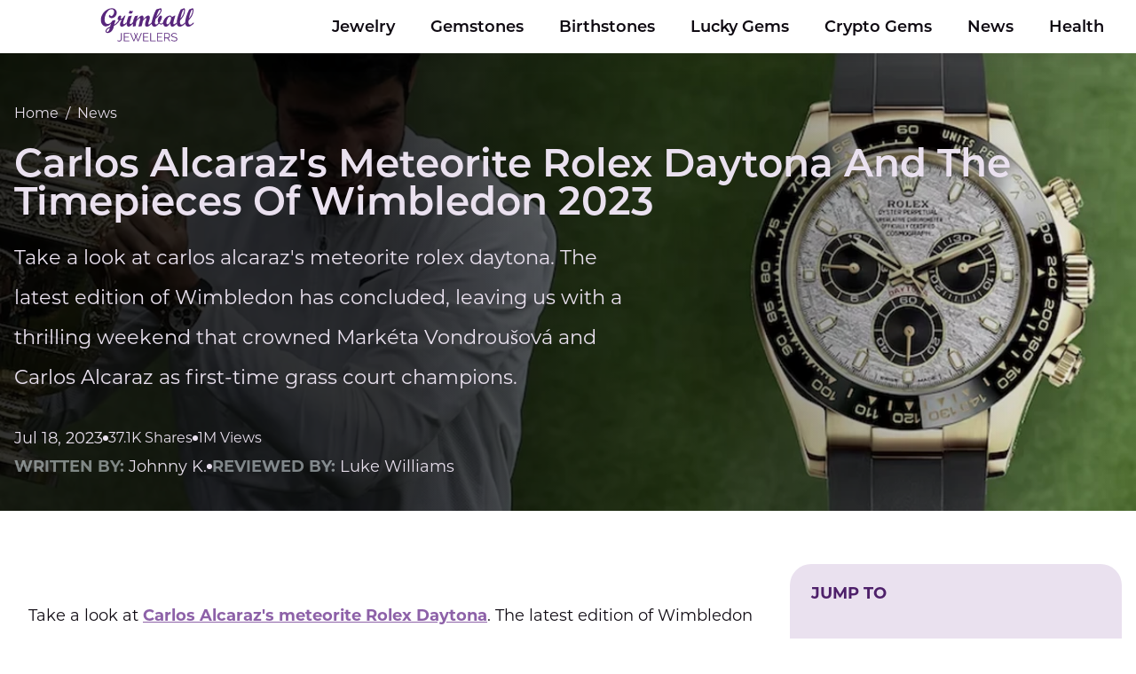

--- FILE ---
content_type: text/html;charset=UTF-8
request_url: https://www.grimballjewelers.com/carlos-alcarazs-meteorite-rolex-daytona/
body_size: 26638
content:
<!doctype html><html lang="en"><head><meta charset="UTF-8"><meta name="viewport" content="width=device-width"><link data-chunk="main" rel="preload" as="script" href="https://www.grimballjewelers.com/d327b0869333b4037be1f2e0e1ab191e523a4c4d.js" async=""/><link data-chunk="main" rel="preload" as="script" href="https://www.grimballjewelers.com/4ecf952eb387d01ab10ad231b532bf487641444d.js" async=""/><link data-chunk="main" rel="preload" as="script" href="https://www.grimballjewelers.com/66629b8d0988da13fce308e3cb797ca192f2514e.js" async=""/><link data-chunk="main" rel="preload" as="script" href="https://www.grimballjewelers.com/68734913583a3ea666349862fa65b40bcee52b33.js" async=""/><link data-chunk="main" rel="preload" as="script" href="https://www.grimballjewelers.com/ef7286a9a2aecddcb05c7fddfe70ed481b09afb1.js" async=""/><link data-chunk="main" rel="preload" as="script" href="https://www.grimballjewelers.com/0dfc389fb3246e0c6d3c7f7866a4919898450264.js" async=""/><link data-chunk="main" rel="preload" as="script" href="https://www.grimballjewelers.com/37f87fe897e2bfa39c5491216e6e6ee153082317.js" async=""/><link data-chunk="main" rel="preload" as="script" href="https://www.grimballjewelers.com/a3c24fadb058818fa1fde9c1552068da85e80dbd.js" async=""/><link data-chunk="main" rel="preload" as="script" href="https://www.grimballjewelers.com/5ec009827a7129525a6ad471d6af70af6c394dcf.js" async=""/><link data-chunk="main" rel="preload" as="script" href="https://www.grimballjewelers.com/d04d29ac0a8d585e00335fb9d45ead8ff4fb35f3.js" async=""/><link data-chunk="main" rel="preload" as="script" href="https://www.grimballjewelers.com/3fb75eeb5704c231474a2cf43d2028c9fa30892b.js" async=""/><link data-chunk="main" rel="preload" as="script" href="https://www.grimballjewelers.com/20d9801dd3dd15bf5da474e72605b9e63f077efa.js" async=""/><link data-chunk="main" rel="preload" as="script" href="https://www.grimballjewelers.com/20c5e2b01ad7589d8226adf62dd467de1e9043a5.js" async=""/><link data-chunk="main" rel="preload" as="script" href="https://www.grimballjewelers.com/cdfe447ec20128ce96b388d50ac584e333d4e96d.js" async=""/><link data-chunk="main" rel="preload" as="script" href="https://www.grimballjewelers.com/74058389e5bcb181dfdb9c522d1606d27c8e39b3.js" async=""/><link data-chunk="main" rel="preload" as="script" href="https://www.grimballjewelers.com/c6adba4abf0fc2c11f020ddf18fa997e078560fe.js" async=""/><link data-chunk="main" rel="preload" as="script" href="https://www.grimballjewelers.com/75b63c0ec495b546d040f2e0c33d87375c951a1b.js" async=""/><link data-chunk="main" rel="preload" as="script" href="https://www.grimballjewelers.com/92035d72ab68a3d0bb17d046127eaed9b104e437.js" async=""/><link data-chunk="main" rel="preload" as="script" href="https://www.grimballjewelers.com/87fbacd80dbed01b875e1297143847e2fda13280.js" async=""/><link data-chunk="main" rel="preload" as="script" href="https://www.grimballjewelers.com/aace4df39277873e2c08526c5cd5c57267c53493.js" async=""/><link data-chunk="main" rel="preload" as="script" href="https://www.grimballjewelers.com/e415b442f046a60ef8a7889142273822d1975757.js" async=""/><link data-chunk="main" rel="preload" as="script" href="https://www.grimballjewelers.com/71fa19182a2b49f44e8637ec43cfb4949af0a3fe.js" async=""/><link data-chunk="main" rel="preload" as="script" href="https://www.grimballjewelers.com/66291ca555bcfa0c0ab14b9559c598259bf15d70.js" async=""/><link data-chunk="main" rel="preload" as="script" href="https://www.grimballjewelers.com/106345d961d5c84da285b6fd33fbbc78a483b771.js" async=""/><link data-chunk="main" rel="preload" as="script" href="https://www.grimballjewelers.com/407b2fcbba5bbf3d00e873d917b1d0151fb6a66d.js" async=""/><link data-chunk="main" rel="preload" as="script" href="https://www.grimballjewelers.com/cccfd1b7b60d0d3d164593e7933563c16ecc5030.js" async=""/><link data-chunk="main" rel="preload" as="script" href="https://www.grimballjewelers.com/494bf5820b8998922bc2f7dc32accb939c2a6602.js" async=""/><link data-chunk="main" rel="preload" as="script" href="https://www.grimballjewelers.com/b5565a1c904e22aad6617833473c0f9702a102b3.js" async=""/><link data-chunk="main" rel="preload" as="script" href="https://www.grimballjewelers.com/19aab6799dc238e94fcd29432689b386e472d886.js" async=""/><link data-chunk="main" rel="preload" as="script" href="https://www.grimballjewelers.com/5bc620442bd1d43173ace43683b5cde8f9f8b329.js" async=""/><link data-chunk="main" rel="preload" as="script" href="https://www.grimballjewelers.com/cee0024864731b0e39725f66d1c89f27f28a590f.js" async=""/><link data-chunk="main" rel="preload" as="script" href="https://www.grimballjewelers.com/ce4851e2c72c2984296d073687e4ac99015c91ea.js" async=""/><link data-chunk="main" rel="preload" as="script" href="https://www.grimballjewelers.com/bae78cde0a0ee6862e735f6ea8d444979feffbc3.js" async=""/><link data-chunk="main" rel="preload" as="script" href="https://www.grimballjewelers.com/87aba74e3409688f3264d58766e5cb573519af09.js" async=""/><link data-chunk="main" rel="preload" as="script" href="https://www.grimballjewelers.com/da791de5d5fc18a54c880d2d9e00eb825a885b4c.js" async=""/><link data-chunk="main" rel="preload" as="script" href="https://www.grimballjewelers.com/a94921badaf52d5d74f75b4e6b9c9f8339fca332.js" async=""/><link data-chunk="main" rel="preload" as="script" href="https://www.grimballjewelers.com/71927b2b3594d6ea66b6fbaf14e38a871f2c35b2.js" async=""/><link data-chunk="main" rel="preload" as="script" href="https://www.grimballjewelers.com/abb2d8bfacf90d127a70b0dd618a96cce0f44f81.js" async=""/><link data-chunk="main" rel="preload" as="script" href="https://www.grimballjewelers.com/f39d77ecbf568b5580a63e16096e6f97ab04d79a.js" async=""/><link data-chunk="main" rel="preload" as="script" href="https://www.grimballjewelers.com/0a493820c8143744678205669c25b395b94d546f.js" async=""/><link data-chunk="main" rel="preload" as="script" href="https://www.grimballjewelers.com/57ba615762636b5117c56b19f7d71ff730c970ac.js" async=""/><link data-chunk="main" rel="preload" as="script" href="https://www.grimballjewelers.com/70ebc4d1dcd9820e9359884c61f379ef6335a227.js" async=""/><link data-chunk="main" rel="preload" as="script" href="https://www.grimballjewelers.com/27b437ae4980d637526986147ec3442118d8d3bd.js" async=""/><link data-chunk="main" rel="preload" as="script" href="https://www.grimballjewelers.com/ee628f0eb81e4c6d27d7f78affaffbe6ce8b5a64.js" async=""/><link data-chunk="Learner-page-LearnerTemplateEntry" rel="preload" as="script" href="https://www.grimballjewelers.com/49b3514d13f3e8992710fd42025b11348b7effcb.js" async=""/><link data-chunk="Learner-page-LearnerTemplateEntry" rel="preload" as="script" href="https://www.grimballjewelers.com/5ad6e16f596a3a86e4c6d89879c9c0783199352e.js" async=""/><link data-chunk="Learner-page-LearnerTemplateEntry" rel="preload" as="script" href="https://www.grimballjewelers.com/bfe58cb2aa8f019f529d9269095c8b0234039f9d.js" async=""/><link data-chunk="Learner-page-LearnerTemplateEntry" rel="preload" as="script" href="https://www.grimballjewelers.com/e4bf3f6f6bd40934e4a378090e6056c7820f72a3.js" async=""/><link data-chunk="Learner-page-LearnerTemplateEntry" rel="preload" as="script" href="https://www.grimballjewelers.com/d382e53202e48ef80a36529a452e8ff2b0dbee9e.js" async=""/><title data-react-helmet="true">Carlos Alcaraz&#x27;s Meteorite Rolex Daytona And The Timepieces Of Wimbledon 2023</title><meta data-react-helmet="true" name="description" content="Take a look at carlos alcaraz&#x27;s meteorite rolex daytona. The latest edition of Wimbledon has concluded, leaving us with a thrilling weekend that crowned Markéta Vondroušová and Carlos Alcaraz as first-time grass court champions."/><meta data-react-helmet="true" property="og:url" content="https://www.grimballjewelers.com/carlos-alcarazs-meteorite-rolex-daytona/"/><meta data-react-helmet="true" property="og:title" content="Carlos Alcaraz&#x27;s Meteorite Rolex Daytona And The Timepieces Of Wimbledon 2023"/><meta data-react-helmet="true" property="og:description" content="Take a look at carlos alcaraz&#x27;s meteorite rolex daytona. The latest edition of Wimbledon has concluded, leaving us with a thrilling weekend that crowned Markéta Vondroušová and Carlos Alcaraz as first-time grass court champions."/><meta data-react-helmet="true" property="og:locale" content="en_US"/><meta data-react-helmet="true" property="og:type" content="article"/><meta data-react-helmet="true" property="og:site_name" content="www.grimballjewelers.com"/><meta data-react-helmet="true" name="robots" content="index, follow, max-image-preview:large"/><meta data-react-helmet="true" property="og:image" content="https://www.grimballjewelers.com/wp-content/uploads/2023/07/c71f647ee5989fa1/carlos-alcarazs-meteorite-rolex-daytona-1200x630.webp"/><meta data-react-helmet="true" name="mobile-web-app-capable" content="yes"/><meta data-react-helmet="true" name="theme-color" content="#fff"/><meta data-react-helmet="true" name="application-name" content="www.grimballjewelers.com"/><meta data-react-helmet="true" name="apple-mobile-web-app-capable" content="yes"/><meta data-react-helmet="true" name="apple-mobile-web-app-status-bar-style" content="default"/><meta data-react-helmet="true" name="apple-mobile-web-app-title" content="BER"/><meta data-react-helmet="true" name="msapplication-TileColor" content="#fff"/><meta data-react-helmet="true" name="msapplication-TileImage" content="/mstile-144x144.png"/><meta data-react-helmet="true" name="msapplication-config" content="/browserconfig.xml"/><meta data-react-helmet="true" name="generator" content="WordPress 6.6.2"/><link data-react-helmet="true" rel="canonical" href="https://www.grimballjewelers.com/carlos-alcarazs-meteorite-rolex-daytona/"/><link data-react-helmet="true" rel="icon" type="image/x-icon" href="/favicon.ico"/><link data-react-helmet="true" rel="icon" type="image/png" sizes="16x16" href="/favicon-16x16.png"/><link data-react-helmet="true" rel="icon" type="image/png" sizes="32x32" href="/favicon-32x32.png"/><link data-react-helmet="true" rel="icon" type="image/png" sizes="48x48" href="/favicon-48x48.png"/><link data-react-helmet="true" rel="manifest" href="/manifest.webmanifest"/><link data-react-helmet="true" rel="apple-touch-icon" sizes="57x57" href="/apple-touch-icon-57x57.png"/><link data-react-helmet="true" rel="apple-touch-icon" sizes="60x60" href="/apple-touch-icon-60x60.png"/><link data-react-helmet="true" rel="apple-touch-icon" sizes="72x72" href="/apple-touch-icon-72x72.png"/><link data-react-helmet="true" rel="apple-touch-icon" sizes="76x76" href="/apple-touch-icon-76x76.png"/><link data-react-helmet="true" rel="apple-touch-icon" sizes="114x114" href="/apple-touch-icon-114x114.png"/><link data-react-helmet="true" rel="apple-touch-icon" sizes="120x120" href="/apple-touch-icon-120x120.png"/><link data-react-helmet="true" rel="apple-touch-icon" sizes="144x144" href="/apple-touch-icon-144x144.png"/><link data-react-helmet="true" rel="apple-touch-icon" sizes="152x152" href="/apple-touch-icon-152x152.png"/><link data-react-helmet="true" rel="apple-touch-icon" sizes="167x167" href="/apple-touch-icon-167x167.png"/><link data-react-helmet="true" rel="apple-touch-icon" sizes="180x180" href="/apple-touch-icon-180x180.png"/><link data-react-helmet="true" rel="apple-touch-icon" sizes="1024x1024" href="/apple-touch-icon-1024x1024.png"/><link data-react-helmet="true" rel="apple-touch-startup-image" media="(device-width: 320px) and (device-height: 568px) and (-webkit-device-pixel-ratio: 2) and (orientation: portrait)" href="/apple-touch-startup-image-640x1136.png"/><link data-react-helmet="true" rel="apple-touch-startup-image" media="(device-width: 320px) and (device-height: 568px) and (-webkit-device-pixel-ratio: 2) and (orientation: landscape)" href="/apple-touch-startup-image-1136x640.png"/><link data-react-helmet="true" rel="apple-touch-startup-image" media="(device-width: 375px) and (device-height: 667px) and (-webkit-device-pixel-ratio: 2) and (orientation: portrait)" href="/apple-touch-startup-image-750x1334.png"/><link data-react-helmet="true" rel="apple-touch-startup-image" media="(device-width: 375px) and (device-height: 667px) and (-webkit-device-pixel-ratio: 2) and (orientation: landscape)" href="/apple-touch-startup-image-1334x750.png"/><link data-react-helmet="true" rel="apple-touch-startup-image" media="(device-width: 375px) and (device-height: 812px) and (-webkit-device-pixel-ratio: 3) and (orientation: portrait)" href="/apple-touch-startup-image-1125x2436.png"/><link data-react-helmet="true" rel="apple-touch-startup-image" media="(device-width: 375px) and (device-height: 812px) and (-webkit-device-pixel-ratio: 3) and (orientation: landscape)" href="/apple-touch-startup-image-2436x1125.png"/><link data-react-helmet="true" rel="apple-touch-startup-image" media="(device-width: 390px) and (device-height: 844px) and (-webkit-device-pixel-ratio: 3) and (orientation: portrait)" href="/apple-touch-startup-image-1170x2532.png"/><link data-react-helmet="true" rel="apple-touch-startup-image" media="(device-width: 390px) and (device-height: 844px) and (-webkit-device-pixel-ratio: 3) and (orientation: landscape)" href="/apple-touch-startup-image-2532x1170.png"/><link data-react-helmet="true" rel="apple-touch-startup-image" media="(device-width: 414px) and (device-height: 896px) and (-webkit-device-pixel-ratio: 2) and (orientation: portrait)" href="/apple-touch-startup-image-828x1792.png"/><link data-react-helmet="true" rel="apple-touch-startup-image" media="(device-width: 414px) and (device-height: 896px) and (-webkit-device-pixel-ratio: 2) and (orientation: landscape)" href="/apple-touch-startup-image-1792x828.png"/><link data-react-helmet="true" rel="apple-touch-startup-image" media="(device-width: 414px) and (device-height: 896px) and (-webkit-device-pixel-ratio: 3) and (orientation: portrait)" href="/apple-touch-startup-image-1242x2688.png"/><link data-react-helmet="true" rel="apple-touch-startup-image" media="(device-width: 414px) and (device-height: 896px) and (-webkit-device-pixel-ratio: 3) and (orientation: landscape)" href="/apple-touch-startup-image-2688x1242.png"/><link data-react-helmet="true" rel="apple-touch-startup-image" media="(device-width: 414px) and (device-height: 736px) and (-webkit-device-pixel-ratio: 3) and (orientation: portrait)" href="/apple-touch-startup-image-1242x2208.png"/><link data-react-helmet="true" rel="apple-touch-startup-image" media="(device-width: 414px) and (device-height: 736px) and (-webkit-device-pixel-ratio: 3) and (orientation: landscape)" href="/apple-touch-startup-image-2208x1242.png"/><link data-react-helmet="true" rel="apple-touch-startup-image" media="(device-width: 428px) and (device-height: 926px) and (-webkit-device-pixel-ratio: 3) and (orientation: portrait)" href="/apple-touch-startup-image-1284x2778.png"/><link data-react-helmet="true" rel="apple-touch-startup-image" media="(device-width: 428px) and (device-height: 926px) and (-webkit-device-pixel-ratio: 3) and (orientation: landscape)" href="/apple-touch-startup-image-2778x1284.png"/><link data-react-helmet="true" rel="apple-touch-startup-image" media="(device-width: 768px) and (device-height: 1024px) and (-webkit-device-pixel-ratio: 2) and (orientation: portrait)" href="/apple-touch-startup-image-1536x2048.png"/><link data-react-helmet="true" rel="apple-touch-startup-image" media="(device-width: 768px) and (device-height: 1024px) and (-webkit-device-pixel-ratio: 2) and (orientation: landscape)" href="/apple-touch-startup-image-2048x1536.png"/><link data-react-helmet="true" rel="apple-touch-startup-image" media="(device-width: 810px) and (device-height: 1080px) and (-webkit-device-pixel-ratio: 2) and (orientation: portrait)" href="/apple-touch-startup-image-1620x2160.png"/><link data-react-helmet="true" rel="apple-touch-startup-image" media="(device-width: 810px) and (device-height: 1080px) and (-webkit-device-pixel-ratio: 2) and (orientation: landscape)" href="/apple-touch-startup-image-2160x1620.png"/><link data-react-helmet="true" rel="apple-touch-startup-image" media="(device-width: 834px) and (device-height: 1194px) and (-webkit-device-pixel-ratio: 2) and (orientation: portrait)" href="/apple-touch-startup-image-1668x2388.png"/><link data-react-helmet="true" rel="apple-touch-startup-image" media="(device-width: 834px) and (device-height: 1194px) and (-webkit-device-pixel-ratio: 2) and (orientation: landscape)" href="/apple-touch-startup-image-2388x1668.png"/><link data-react-helmet="true" rel="apple-touch-startup-image" media="(device-width: 834px) and (device-height: 1112px) and (-webkit-device-pixel-ratio: 2) and (orientation: portrait)" href="/apple-touch-startup-image-1668x2224.png"/><link data-react-helmet="true" rel="apple-touch-startup-image" media="(device-width: 834px) and (device-height: 1112px) and (-webkit-device-pixel-ratio: 2) and (orientation: landscape)" href="/apple-touch-startup-image-2224x1668.png"/><link data-react-helmet="true" rel="apple-touch-startup-image" media="(device-width: 1024px) and (device-height: 1366px) and (-webkit-device-pixel-ratio: 2) and (orientation: portrait)" href="/apple-touch-startup-image-2048x2732.png"/><link data-react-helmet="true" rel="apple-touch-startup-image" media="(device-width: 1024px) and (device-height: 1366px) and (-webkit-device-pixel-ratio: 2) and (orientation: landscape)" href="/apple-touch-startup-image-2732x2048.png"/><link data-react-helmet="true" rel="yandex-tableau-widget" href="/yandex-browser-manifest.json"/></head><body><div id=root><script type="application/ld+json">{"@context":"https://schema.org","@graph":[{"@type":"WebPage","@id":"https://www.grimballjewelers.com/carlos-alcarazs-meteorite-rolex-daytona/","primaryImageOfPage":{"@type":"ImageObject","@id":"https://www.grimballjewelers.com/wp-content/uploads/2023/07/c71f647ee5989fa1/carlos-alcarazs-meteorite-rolex-daytona.png","width":"1800","height":"1200","caption":"Carlos Alcaraz poses with his award next to his Meteorite Rolex Daytona"},"dateModified":"2023-07-18T21:33:54.194Z","datePublished":"2023-07-25T09:59:47.260Z","lastReviewed":"2023-07-25T09:59:47.746Z","inLanguage":"en-US","mainEntity":[],"name":"Carlos Alcaraz's Meteorite Rolex Daytona And The Timepieces Of Wimbledon 2023","description":"Take a look at carlos alcaraz's meteorite rolex daytona. The latest edition of Wimbledon has concluded, leaving us with a thrilling weekend that crowned Markéta Vondroušová and Carlos Alcaraz as first-time grass court champions.","publisher":{"@type":"Organization","@id":"https://www.grimballjewelers.com#organization","name":"www.grimballjewelers.com","logo":{"@type":"ImageObject","@id":"https://www.grimballjewelers.com/#logo","url":"https://www.grimballjewelers.com/logo.svg","caption":"www.grimballjewelers.com","width":"150","height":"150"}},"breadcrumb":[{"@type":"BreadcrumbList","itemListElement":[{"@type":"ListItem","position":1,"name":"News","item":"https://www.grimballjewelers.com/news/"}]}]}]}</script><style data-emotion="dxwaec-global x5l2qv">body{margin:0px;padding:0px;}</style><style data-emotion="dxwaec-global f479oe">@import url("https://p.typekit.net/p.css?s=1&k=jdc3pdv&ht=tk&f=16353.37464.37465.37466.37467&a=164127859&app=typekit&e=css");@font-face{font-family:"montserrat";src:url("https://use.typekit.net/af/32b0e4/00000000000000007735a185/30/l?primer=7cdcb44be4a7db8877ffa5c0007b8dd865b3bbc383831fe2ea177f62257a9191&fvd=n4&v=3") format("woff2"),url("https://use.typekit.net/af/32b0e4/00000000000000007735a185/30/d?primer=7cdcb44be4a7db8877ffa5c0007b8dd865b3bbc383831fe2ea177f62257a9191&fvd=n4&v=3") format("woff"),url("https://use.typekit.net/af/32b0e4/00000000000000007735a185/30/a?primer=7cdcb44be4a7db8877ffa5c0007b8dd865b3bbc383831fe2ea177f62257a9191&fvd=n4&v=3") format("opentype");font-display:auto;font-style:normal;font-weight:400;font-stretch:normal;}@font-face{font-family:"montserrat";src:url("https://use.typekit.net/af/2180b4/00000000000000007735a193/30/l?primer=7cdcb44be4a7db8877ffa5c0007b8dd865b3bbc383831fe2ea177f62257a9191&fvd=n6&v=3") format("woff2"),url("https://use.typekit.net/af/2180b4/00000000000000007735a193/30/d?primer=7cdcb44be4a7db8877ffa5c0007b8dd865b3bbc383831fe2ea177f62257a9191&fvd=n6&v=3") format("woff"),url("https://use.typekit.net/af/2180b4/00000000000000007735a193/30/a?primer=7cdcb44be4a7db8877ffa5c0007b8dd865b3bbc383831fe2ea177f62257a9191&fvd=n6&v=3") format("opentype");font-display:auto;font-style:normal;font-weight:600;font-stretch:normal;}@font-face{font-family:"montserrat";src:url("https://use.typekit.net/af/89a47a/00000000000000007735a195/30/l?primer=7cdcb44be4a7db8877ffa5c0007b8dd865b3bbc383831fe2ea177f62257a9191&fvd=i6&v=3") format("woff2"),url("https://use.typekit.net/af/89a47a/00000000000000007735a195/30/d?primer=7cdcb44be4a7db8877ffa5c0007b8dd865b3bbc383831fe2ea177f62257a9191&fvd=i6&v=3") format("woff"),url("https://use.typekit.net/af/89a47a/00000000000000007735a195/30/a?primer=7cdcb44be4a7db8877ffa5c0007b8dd865b3bbc383831fe2ea177f62257a9191&fvd=i6&v=3") format("opentype");font-display:auto;font-style:italic;font-weight:600;font-stretch:normal;}@font-face{font-family:"montserrat";src:url("https://use.typekit.net/af/73dbad/00000000000000007735a197/30/l?primer=7cdcb44be4a7db8877ffa5c0007b8dd865b3bbc383831fe2ea177f62257a9191&fvd=n7&v=3") format("woff2"),url("https://use.typekit.net/af/73dbad/00000000000000007735a197/30/d?primer=7cdcb44be4a7db8877ffa5c0007b8dd865b3bbc383831fe2ea177f62257a9191&fvd=n7&v=3") format("woff"),url("https://use.typekit.net/af/73dbad/00000000000000007735a197/30/a?primer=7cdcb44be4a7db8877ffa5c0007b8dd865b3bbc383831fe2ea177f62257a9191&fvd=n7&v=3") format("opentype");font-display:auto;font-style:normal;font-weight:700;font-stretch:normal;}@font-face{font-family:"montserrat";src:url("https://use.typekit.net/af/6d739b/00000000000000007735a19a/30/l?primer=7cdcb44be4a7db8877ffa5c0007b8dd865b3bbc383831fe2ea177f62257a9191&fvd=i7&v=3") format("woff2"),url("https://use.typekit.net/af/6d739b/00000000000000007735a19a/30/d?primer=7cdcb44be4a7db8877ffa5c0007b8dd865b3bbc383831fe2ea177f62257a9191&fvd=i7&v=3") format("woff"),url("https://use.typekit.net/af/6d739b/00000000000000007735a19a/30/a?primer=7cdcb44be4a7db8877ffa5c0007b8dd865b3bbc383831fe2ea177f62257a9191&fvd=i7&v=3") format("opentype");font-display:auto;font-style:italic;font-weight:700;font-stretch:normal;}</style><style data-emotion="dxwaec 1yi755u">.dxwaec-1yi755u{min-height:100vh;display:-webkit-box;display:-webkit-flex;display:-ms-flexbox;display:flex;-webkit-flex-direction:column;-ms-flex-direction:column;flex-direction:column;}</style><div class="dxwaec-1yi755u eyk1v520"><div><style data-emotion="dxwaec 1ex4zi6">.dxwaec-1ex4zi6{position:relative;z-index:1000;}</style><div class="dxwaec-1ex4zi6 e1jso6i70"><style data-emotion="dxwaec oc45ka">@media (min-width: 0px) and (max-width: 460px){.dxwaec-oc45ka{display:block;}}@media (min-width: 461px) and (max-width: 768px){.dxwaec-oc45ka{display:block;}}@media (min-width: 769px) and (max-width: 1023px){.dxwaec-oc45ka{display:none;}}@media (min-width: 1024px) and (max-width: 10000px){.dxwaec-oc45ka{display:none;}}</style><div class="dxwaec-oc45ka"><nav class="dxwaec-0 e1x3vlnc3"><style data-emotion="dxwaec 1f6obr">.dxwaec-1f6obr{box-sizing:border-box;padding:16px;}</style><div class="dxwaec-1f6obr e1x3vlnc0"><style data-emotion="dxwaec 1pyh7nk">.dxwaec-1pyh7nk{display:-webkit-box;display:-webkit-flex;display:-ms-flexbox;display:flex;-webkit-box-pack:justify;-webkit-justify-content:space-between;justify-content:space-between;position:relative;-webkit-align-items:center;-webkit-box-align:center;-ms-flex-align:center;align-items:center;}</style><div class="dxwaec-1pyh7nk e1x3vlnc1"><style data-emotion="dxwaec 16dl711">.dxwaec-16dl711{height:40px;display:-webkit-box;display:-webkit-flex;display:-ms-flexbox;display:flex;-webkit-align-items:center;-webkit-box-align:center;-ms-flex-align:center;align-items:center;}</style><div aria-label="Go to Home Page" class="dxwaec-16dl711 e1x3vlnc4"><style data-emotion="dxwaec 18e4vzk">.dxwaec-18e4vzk{display:inline-block;-webkit-text-decoration:none;text-decoration:none;}</style><a href="/" class="dxwaec-18e4vzk egugs6u0"><style data-emotion="dxwaec gjrbiz">.dxwaec-gjrbiz{max-width:100%;width:-webkit-fit-content;width:-moz-fit-content;width:fit-content;}</style><img src="/logo.svg" width="107" height="40" alt="Logo for www.grimballjewelers.com" class="dxwaec-gjrbiz eyuscx80"/></a></div><style data-emotion="dxwaec 4qwy10">.dxwaec-4qwy10{padding:12px 16px;border-radius:8px;display:-webkit-box;display:-webkit-flex;display:-ms-flexbox;display:flex;background:hsl(277, 29%, 91%);}.dxwaec-4qwy10:hover{cursor:pointer;}</style><span class="dxwaec-4qwy10 e11mj32h2"><style data-emotion="dxwaec d7f1gc">.dxwaec-d7f1gc{width:20px;height:16px;}</style><svg xmlns="http://www.w3.org/2000/svg" width="20" height="16" viewBox="0 0 20 16" fill="none" class="dxwaec-d7f1gc e11mj32h1"><style data-emotion="dxwaec ddvudy">.dxwaec-ddvudy{fill:hsl(277, 29%, 20.8%);}</style><path d="M1.42857 0H8.57143C8.95031 0 9.31367 0.168571 9.58158 0.468629C9.84949 0.768687 10 1.17565 10 1.6C10 2.02435 9.84949 2.43131 9.58158 2.73137C9.31367 3.03143 8.95031 3.2 8.57143 3.2H1.42857C1.04969 3.2 0.686328 3.03143 0.418419 2.73137C0.15051 2.43131 0 2.02435 0 1.6C0 1.17565 0.15051 0.768687 0.418419 0.468629C0.686328 0.168571 1.04969 0 1.42857 0ZM11.4286 12.8H18.5714C18.9503 12.8 19.3137 12.9686 19.5816 13.2686C19.8495 13.5687 20 13.9757 20 14.4C20 14.8243 19.8495 15.2313 19.5816 15.5314C19.3137 15.8314 18.9503 16 18.5714 16H11.4286C11.0497 16 10.6863 15.8314 10.4184 15.5314C10.1505 15.2313 10 14.8243 10 14.4C10 13.9757 10.1505 13.5687 10.4184 13.2686C10.6863 12.9686 11.0497 12.8 11.4286 12.8ZM1.42857 6.4H18.5714C18.9503 6.4 19.3137 6.56857 19.5816 6.86863C19.8495 7.16869 20 7.57565 20 8C20 8.42435 19.8495 8.83131 19.5816 9.13137C19.3137 9.43143 18.9503 9.6 18.5714 9.6H1.42857C1.04969 9.6 0.686328 9.43143 0.418419 9.13137C0.15051 8.83131 0 8.42435 0 8C0 7.57565 0.15051 7.16869 0.418419 6.86863C0.686328 6.56857 1.04969 6.4 1.42857 6.4Z" class="dxwaec-ddvudy e11mj32h0"></path></svg></span></div></div><style data-emotion="dxwaec 95jrl3">.dxwaec-95jrl3{box-sizing:border-box;position:absolute;border-bottom:3px solid black;background:white;top:100%;z-index:100;width:100%;opacity:0;-webkit-transition:0.3s all;transition:0.3s all;padding:1em;padding-top:0;}</style><div style="opacity:0;pointer-events:none" class="dxwaec-95jrl3 epfyppt1"><style data-emotion="dxwaec 146yb0q">.dxwaec-146yb0q{font-weight:400;font-style:normal;font-variant-numeric:lining-nums;line-height:1.45;overflow-wrap:break-word;font-family:montserrat;line-height:36px;display:-webkit-box;display:-webkit-flex;display:-ms-flexbox;display:flex;-webkit-padding-start:0;padding-inline-start:0;margin-block-end:0;margin-block-start:0;display:-webkit-box;display:-webkit-flex;display:-ms-flexbox;display:flex;margin-top:40px;-webkit-flex-direction:column;-ms-flex-direction:column;flex-direction:column;gap:60px;}@media (min-width: 769px) and (max-width: 10000px){.dxwaec-146yb0q{font-size:22px;}}@media (min-width: 0px) and (max-width: 768px){.dxwaec-146yb0q{font-size:20px;}}</style><ul class="dxwaec-146yb0q epfyppt7"><style data-emotion="dxwaec vkowgn">.dxwaec-vkowgn{font-weight:400;font-style:normal;font-variant-numeric:lining-nums;line-height:1.45;overflow-wrap:break-word;font-family:montserrat;line-height:36px;list-style:none;background-image:none;-webkit-background-position:0;background-position:0;}@media (min-width: 769px) and (max-width: 10000px){.dxwaec-vkowgn{font-size:18px;}}@media (min-width: 0px) and (max-width: 768px){.dxwaec-vkowgn{font-size:16px;}}</style><li class="dxwaec-vkowgn epfyppt6"><style data-emotion="dxwaec 1eea87y">.dxwaec-1eea87y{font-weight:400;font-style:normal;font-variant-numeric:lining-nums;line-height:1.45;overflow-wrap:break-word;font-family:montserrat;line-height:36px;color:hsl(277, 29%, 5.200000000000003%);-webkit-text-decoration:none;text-decoration:none;display:inline-block;cursor:pointer;display:-webkit-inline-box;display:-webkit-inline-flex;display:-ms-inline-flexbox;display:inline-flex;gap:16px;-webkit-align-items:center;-webkit-box-align:center;-ms-flex-align:center;align-items:center;}.dxwaec-1eea87y:hover{-webkit-text-decoration:underline;text-decoration:underline;}</style><a href="/jewelry/" class="dxwaec-1eea87y epfyppt5"><style data-emotion="dxwaec ydd53q">.dxwaec-ydd53q{font-weight:400;font-style:normal;font-variant-numeric:lining-nums;line-height:1.45;overflow-wrap:break-word;font-family:montserrat;line-height:36px;font-size:16px;line-height:32px;font-size:18px;text-transform:uppercase;font-weight:700;line-height:100%;color:hsl(277, 29%, 36.4%);}</style><span class="dxwaec-ydd53q epfyppt4">Jewelry</span><style data-emotion="dxwaec 181a6vs">.dxwaec-181a6vs{width:16px;height:17px;stroke-width:2px;stroke:hsl(277, 29%, 36.4%);}</style><svg xmlns="http://www.w3.org/2000/svg" width="17" height="16" viewBox="0 0 17 16" fill="none" class="dxwaec-181a6vs epfyppt0"><path d="M16.7071 8.70711C17.0976 8.31658 17.0976 7.68342 16.7071 7.29289L10.3431 0.928932C9.95262 0.538408 9.31946 0.538408 8.92893 0.928932C8.53841 1.31946 8.53841 1.95262 8.92893 2.34315L14.5858 8L8.92893 13.6569C8.53841 14.0474 8.53841 14.6805 8.92893 15.0711C9.31946 15.4616 9.95262 15.4616 10.3431 15.0711L16.7071 8.70711ZM0 9H16V7H0V9Z"></path></svg></a><style data-emotion="dxwaec 1ybf0w9">.dxwaec-1ybf0w9{display:-webkit-box;display:-webkit-flex;display:-ms-flexbox;display:flex;-webkit-flex-direction:row;-ms-flex-direction:row;flex-direction:row;-webkit-box-flex-wrap:wrap;-webkit-flex-wrap:wrap;-ms-flex-wrap:wrap;flex-wrap:wrap;width:100%;row-gap:20px;-webkit-column-gap:10%;column-gap:10%;}</style><div class="dxwaec-1ybf0w9 epfyppt3"><style data-emotion="dxwaec 1awgasr">.dxwaec-1awgasr{font-weight:400;font-style:normal;font-variant-numeric:lining-nums;line-height:1.45;overflow-wrap:break-word;font-family:montserrat;line-height:36px;color:hsl(277, 29%, 5.200000000000003%);-webkit-text-decoration:none;text-decoration:none;display:inline-block;cursor:pointer;font-weight:400;font-style:normal;font-variant-numeric:lining-nums;line-height:1.45;overflow-wrap:break-word;font-family:neue-haas-grotesk-display-pro,montserrat;font-weight:600;font-size:18px;font-weight:500;line-height:24px;}.dxwaec-1awgasr:hover{-webkit-text-decoration:underline;text-decoration:underline;}</style><a href="/jewelry/custom/" class="dxwaec-1awgasr epfyppt2">Custom Jewelry</a><a href="/platinum/" class="dxwaec-1awgasr epfyppt2">Platinum</a><a href="/gold/" class="dxwaec-1awgasr epfyppt2">Gold</a><a href="/silver/" class="dxwaec-1awgasr epfyppt2">Silver</a><a href="/bracelets/" class="dxwaec-1awgasr epfyppt2">Bracelets</a><a href="/rings/" class="dxwaec-1awgasr epfyppt2">Rings</a><a href="/earrings/" class="dxwaec-1awgasr epfyppt2">Earrings</a><a href="/necklaces/" class="dxwaec-1awgasr epfyppt2">Necklaces</a><a href="/pendants/" class="dxwaec-1awgasr epfyppt2">Pendants</a><a href="/cufflinks/" class="dxwaec-1awgasr epfyppt2">Cufflinks</a><a href="/diamonds/" class="dxwaec-1awgasr epfyppt2">Diamonds</a><a href="/vintage/" class="dxwaec-1awgasr epfyppt2">Vintage</a><a href="/engagement/wedding/" class="dxwaec-1awgasr epfyppt2">Engagement &amp; Wedding</a></div></li><li class="dxwaec-vkowgn epfyppt6"><a href="/gemstones/" class="dxwaec-1eea87y epfyppt5"><span class="dxwaec-ydd53q epfyppt4">Gemstones</span><svg xmlns="http://www.w3.org/2000/svg" width="17" height="16" viewBox="0 0 17 16" fill="none" class="dxwaec-181a6vs epfyppt0"><path d="M16.7071 8.70711C17.0976 8.31658 17.0976 7.68342 16.7071 7.29289L10.3431 0.928932C9.95262 0.538408 9.31946 0.538408 8.92893 0.928932C8.53841 1.31946 8.53841 1.95262 8.92893 2.34315L14.5858 8L8.92893 13.6569C8.53841 14.0474 8.53841 14.6805 8.92893 15.0711C9.31946 15.4616 9.95262 15.4616 10.3431 15.0711L16.7071 8.70711ZM0 9H16V7H0V9Z"></path></svg></a><div class="dxwaec-1ybf0w9 epfyppt3"><a href="/gemstones/crystals/" class="dxwaec-1awgasr epfyppt2">Crystals</a><a href="/gemstones/tourmaline/" class="dxwaec-1awgasr epfyppt2">Tourmaline</a><a href="/gemstones/amethyst/" class="dxwaec-1awgasr epfyppt2">Amethyst</a><a href="/gemstones/sapphire/" class="dxwaec-1awgasr epfyppt2">Sapphire</a><a href="/gemstones/onyx/" class="dxwaec-1awgasr epfyppt2">Onyx</a><a href="/gemstones/aventurine/" class="dxwaec-1awgasr epfyppt2">Aventurine</a><a href="/gemstones/zoisite/" class="dxwaec-1awgasr epfyppt2">Zoisite</a><a href="/gemstones/prehnite/" class="dxwaec-1awgasr epfyppt2">Prehnite</a><a href="/gemstones/topaz/" class="dxwaec-1awgasr epfyppt2">Topaz</a><a href="/gemstones/kunzite/" class="dxwaec-1awgasr epfyppt2">Kunzite</a><a href="/gemstones/turquoise/" class="dxwaec-1awgasr epfyppt2">Turquoise</a><a href="/gemstones/sardonyx/" class="dxwaec-1awgasr epfyppt2">Sardonyx</a><a href="/gemstones/amazonite/" class="dxwaec-1awgasr epfyppt2">Amazonite</a><a href="/gemstones/chrysolite/" class="dxwaec-1awgasr epfyppt2">Chrysolite</a><a href="/gemstones/quartz/" class="dxwaec-1awgasr epfyppt2">Quartz</a><a href="/gemstones/lapis-lazuli/" class="dxwaec-1awgasr epfyppt2">Lapis Lazuli</a><a href="/gemstones/citrine/" class="dxwaec-1awgasr epfyppt2">Citrine</a><a href="/gemstones/star-ruby/" class="dxwaec-1awgasr epfyppt2">Star Ruby</a><a href="/gemstone/jacinth/" class="dxwaec-1awgasr epfyppt2">Jacinth</a><a href="/gemstones/opal/" class="dxwaec-1awgasr epfyppt2">Opal</a></div></li><li class="dxwaec-vkowgn epfyppt6"><a href="/birthstones/" class="dxwaec-1eea87y epfyppt5"><span class="dxwaec-ydd53q epfyppt4">Birthstones</span><svg xmlns="http://www.w3.org/2000/svg" width="17" height="16" viewBox="0 0 17 16" fill="none" class="dxwaec-181a6vs epfyppt0"><path d="M16.7071 8.70711C17.0976 8.31658 17.0976 7.68342 16.7071 7.29289L10.3431 0.928932C9.95262 0.538408 9.31946 0.538408 8.92893 0.928932C8.53841 1.31946 8.53841 1.95262 8.92893 2.34315L14.5858 8L8.92893 13.6569C8.53841 14.0474 8.53841 14.6805 8.92893 15.0711C9.31946 15.4616 9.95262 15.4616 10.3431 15.0711L16.7071 8.70711ZM0 9H16V7H0V9Z"></path></svg></a><div class="dxwaec-1ybf0w9 epfyppt3"><a href="/numerology/" class="dxwaec-1awgasr epfyppt2">Numerology</a></div></li><li class="dxwaec-vkowgn epfyppt6"><a href="/lucky-gems/" class="dxwaec-1eea87y epfyppt5"><span class="dxwaec-ydd53q epfyppt4">Lucky Gems</span><svg xmlns="http://www.w3.org/2000/svg" width="17" height="16" viewBox="0 0 17 16" fill="none" class="dxwaec-181a6vs epfyppt0"><path d="M16.7071 8.70711C17.0976 8.31658 17.0976 7.68342 16.7071 7.29289L10.3431 0.928932C9.95262 0.538408 9.31946 0.538408 8.92893 0.928932C8.53841 1.31946 8.53841 1.95262 8.92893 2.34315L14.5858 8L8.92893 13.6569C8.53841 14.0474 8.53841 14.6805 8.92893 15.0711C9.31946 15.4616 9.95262 15.4616 10.3431 15.0711L16.7071 8.70711ZM0 9H16V7H0V9Z"></path></svg></a><div class="dxwaec-1ybf0w9 epfyppt3"><a href="/casino/" class="dxwaec-1awgasr epfyppt2">Casino</a><a href="/money/" class="dxwaec-1awgasr epfyppt2">Money</a><a href="/love/" class="dxwaec-1awgasr epfyppt2">Love</a><a href="/career/" class="dxwaec-1awgasr epfyppt2">Career</a><a href="/crypto/" class="dxwaec-1awgasr epfyppt2">Crypto</a></div></li><li class="dxwaec-vkowgn epfyppt6"><a href="/crypto-gems/" class="dxwaec-1eea87y epfyppt5"><span class="dxwaec-ydd53q epfyppt4">Crypto Gems</span><svg xmlns="http://www.w3.org/2000/svg" width="17" height="16" viewBox="0 0 17 16" fill="none" class="dxwaec-181a6vs epfyppt0"><path d="M16.7071 8.70711C17.0976 8.31658 17.0976 7.68342 16.7071 7.29289L10.3431 0.928932C9.95262 0.538408 9.31946 0.538408 8.92893 0.928932C8.53841 1.31946 8.53841 1.95262 8.92893 2.34315L14.5858 8L8.92893 13.6569C8.53841 14.0474 8.53841 14.6805 8.92893 15.0711C9.31946 15.4616 9.95262 15.4616 10.3431 15.0711L16.7071 8.70711ZM0 9H16V7H0V9Z"></path></svg></a><div class="dxwaec-1ybf0w9 epfyppt3"><a href="/nft/" class="dxwaec-1awgasr epfyppt2">NFT</a></div></li><li class="dxwaec-vkowgn epfyppt6"><a href="/news/" class="dxwaec-1eea87y epfyppt5"><span class="dxwaec-ydd53q epfyppt4">News</span><svg xmlns="http://www.w3.org/2000/svg" width="17" height="16" viewBox="0 0 17 16" fill="none" class="dxwaec-181a6vs epfyppt0"><path d="M16.7071 8.70711C17.0976 8.31658 17.0976 7.68342 16.7071 7.29289L10.3431 0.928932C9.95262 0.538408 9.31946 0.538408 8.92893 0.928932C8.53841 1.31946 8.53841 1.95262 8.92893 2.34315L14.5858 8L8.92893 13.6569C8.53841 14.0474 8.53841 14.6805 8.92893 15.0711C9.31946 15.4616 9.95262 15.4616 10.3431 15.0711L16.7071 8.70711ZM0 9H16V7H0V9Z"></path></svg></a><div class="dxwaec-1ybf0w9 epfyppt3"></div></li><li class="dxwaec-vkowgn epfyppt6"><a href="/health/" class="dxwaec-1eea87y epfyppt5"><span class="dxwaec-ydd53q epfyppt4">Health</span><svg xmlns="http://www.w3.org/2000/svg" width="17" height="16" viewBox="0 0 17 16" fill="none" class="dxwaec-181a6vs epfyppt0"><path d="M16.7071 8.70711C17.0976 8.31658 17.0976 7.68342 16.7071 7.29289L10.3431 0.928932C9.95262 0.538408 9.31946 0.538408 8.92893 0.928932C8.53841 1.31946 8.53841 1.95262 8.92893 2.34315L14.5858 8L8.92893 13.6569C8.53841 14.0474 8.53841 14.6805 8.92893 15.0711C9.31946 15.4616 9.95262 15.4616 10.3431 15.0711L16.7071 8.70711ZM0 9H16V7H0V9Z"></path></svg></a><div class="dxwaec-1ybf0w9 epfyppt3"><a href="/sleep/" class="dxwaec-1awgasr epfyppt2">Sleep</a><a href="/reiki/crystals/" class="dxwaec-1awgasr epfyppt2">Reiki Crystals</a><a href="/cbd/" class="dxwaec-1awgasr epfyppt2">CBD</a></div></li></ul></div></nav></div><style data-emotion="dxwaec 1fregdv">@media (min-width: 0px) and (max-width: 460px){.dxwaec-1fregdv{display:none;}}@media (min-width: 461px) and (max-width: 768px){.dxwaec-1fregdv{display:none;}}@media (min-width: 769px) and (max-width: 1023px){.dxwaec-1fregdv{display:block;}}@media (min-width: 1024px) and (max-width: 10000px){.dxwaec-1fregdv{display:block;}}</style><div class="dxwaec-1fregdv"><style data-emotion="dxwaec 3caixi">.dxwaec-3caixi{width:100%;box-shadow:0px 0px 24px 0px rgba(0, 0, 0, 0.10);}</style><div class="dxwaec-3caixi e14iyoys15"><style data-emotion="dxwaec 1i5ym7n">.dxwaec-1i5ym7n{max-width:1440px;margin:0 auto;height:60px;padding:0 16px;}</style><div class="dxwaec-1i5ym7n e14iyoys12"><style data-emotion="dxwaec 12q1hcd">.dxwaec-12q1hcd{position:absolute;display:none;width:100%;left:0;top:56px;border-radius:0px 0px 24px 24px;background:#FFF;box-shadow:0px 20px 12px 0px rgba(0, 0, 0, 0.10);z-index:100;}.dxwaec-12q1hcd:has(~ .e14iyoys13 .e14iyoys11 #c-jewelry:hover){display:block;}.dxwaec-12q1hcd:hover{display:block;}.dxwaec-12q1hcd:hover~.e14iyoys13 .e14iyoys11 #c-jewelry{background-color:hsl(277, 29%, 91%);-webkit-text-decoration:none;text-decoration:none;}</style><div class="dxwaec-12q1hcd e14iyoys8"><style data-emotion="dxwaec 12mu2fj">.dxwaec-12mu2fj{position:relative;display:-webkit-box;display:-webkit-flex;display:-ms-flexbox;display:flex;-webkit-align-content:center;-ms-flex-line-pack:center;align-content:center;-webkit-box-pack:center;-ms-flex-pack:center;-webkit-justify-content:center;justify-content:center;-webkit-flex-direction:row;-ms-flex-direction:row;flex-direction:row;gap:10%;max-width:1440px;margin:0 auto;margin-top:4px;padding:0 16px;padding-top:52px;padding-bottom:80px;}</style><div class="dxwaec-12mu2fj e14iyoys7"><style data-emotion="dxwaec s3e74e">.dxwaec-s3e74e{display:-webkit-box;display:-webkit-flex;display:-ms-flexbox;display:flex;-webkit-flex-direction:column;-ms-flex-direction:column;flex-direction:column;gap:40px;-webkit-flex:30%;-ms-flex:30%;flex:30%;}</style><div class="dxwaec-s3e74e e14iyoys6"><style data-emotion="dxwaec 1rz0ttb">.dxwaec-1rz0ttb{font-weight:400;font-style:normal;font-variant-numeric:lining-nums;line-height:1.45;overflow-wrap:break-word;font-family:montserrat;line-height:36px;color:hsl(277, 29%, 5.200000000000003%);-webkit-text-decoration:none;text-decoration:none;display:inline-block;cursor:pointer;display:-webkit-inline-box;display:-webkit-inline-flex;display:-ms-inline-flexbox;display:inline-flex;gap:16px;-webkit-align-items:center;-webkit-box-align:center;-ms-flex-align:center;align-items:center;font-size:14.4px;color:hsl(277, 29%, 36.4%);font-weight:700;line-height:200%;text-transform:uppercase;}.dxwaec-1rz0ttb:hover{-webkit-text-decoration:underline;text-decoration:underline;}</style><a href="/jewelry/" class="dxwaec-1rz0ttb e14iyoys1"><span>Explore All In Jewelry</span><style data-emotion="dxwaec 11lm5db">.dxwaec-11lm5db{width:12px;fill:hsl(277, 29%, 36.4%);}</style><svg xmlns="http://www.w3.org/2000/svg" width="13" height="12" viewBox="0 0 13 12" fill="none" class="dxwaec-11lm5db eg1ayb40"><path d="M12.5303 6.53033C12.8232 6.23744 12.8232 5.76256 12.5303 5.46967L7.75736 0.696699C7.46447 0.403806 6.98959 0.403806 6.6967 0.696699C6.40381 0.989593 6.40381 1.46447 6.6967 1.75736L10.9393 6L6.6967 10.2426C6.40381 10.5355 6.40381 11.0104 6.6967 11.3033C6.98959 11.5962 7.46447 11.5962 7.75736 11.3033L12.5303 6.53033ZM0 6.75H12V5.25H0V6.75Z"></path></svg></a><style data-emotion="dxwaec 3w0yoi">.dxwaec-3w0yoi{display:-webkit-box;display:-webkit-flex;display:-ms-flexbox;display:flex;-webkit-flex-direction:column;-ms-flex-direction:column;flex-direction:column;gap:8px;}</style><div class="dxwaec-3w0yoi e14iyoys4"><a style="text-decoration:none" href="/jewelry/custom/"><style data-emotion="dxwaec 1xc7y4">.dxwaec-1xc7y4{font-weight:400;font-style:normal;font-variant-numeric:lining-nums;line-height:1.45;overflow-wrap:break-word;font-family:neue-haas-grotesk-display-pro,montserrat;font-weight:600;padding-right:16px;padding-left:16px;margin:0;margin-top:40px;max-width:1070px;box-sizing:border-box;color:hsl(277, 29%, 5.200000000000003%);font-size:22.5px;font-weight:600;line-height:45px;font-variant-numeric:lining-nums;margin:0;padding:0;}@media (min-width: 0px) and (max-width: 768px){.dxwaec-1xc7y4{font-size:18px;line-height:18px;}}.dxwaec-1xc7y4:hover{cursor:pointer;-webkit-text-decoration:underline;text-decoration:underline;}</style><h5 class="dxwaec-1xc7y4 e14iyoys0">Custom Jewelry</h5></a><a style="text-decoration:none" href="/platinum/"><h5 class="dxwaec-1xc7y4 e14iyoys0">Platinum</h5></a><a style="text-decoration:none" href="/gold/"><h5 class="dxwaec-1xc7y4 e14iyoys0">Gold</h5></a><a style="text-decoration:none" href="/silver/"><h5 class="dxwaec-1xc7y4 e14iyoys0">Silver</h5></a><a style="text-decoration:none" href="/bracelets/"><h5 class="dxwaec-1xc7y4 e14iyoys0">Bracelets</h5></a><a style="text-decoration:none" href="/rings/"><h5 class="dxwaec-1xc7y4 e14iyoys0">Rings</h5></a><a style="text-decoration:none" href="/earrings/"><h5 class="dxwaec-1xc7y4 e14iyoys0">Earrings</h5></a><a style="text-decoration:none" href="/necklaces/"><h5 class="dxwaec-1xc7y4 e14iyoys0">Necklaces</h5></a><a style="text-decoration:none" href="/pendants/"><h5 class="dxwaec-1xc7y4 e14iyoys0">Pendants</h5></a><a style="text-decoration:none" href="/cufflinks/"><h5 class="dxwaec-1xc7y4 e14iyoys0">Cufflinks</h5></a><a style="text-decoration:none" href="/diamonds/"><h5 class="dxwaec-1xc7y4 e14iyoys0">Diamonds</h5></a><a style="text-decoration:none" href="/vintage/"><h5 class="dxwaec-1xc7y4 e14iyoys0">Vintage</h5></a><a style="text-decoration:none" href="/engagement/wedding/"><h5 class="dxwaec-1xc7y4 e14iyoys0">Engagement &amp; Wedding</h5></a></div></div><div class="dxwaec-s3e74e e14iyoys6"><style data-emotion="dxwaec 11t40i1">.dxwaec-11t40i1{font-weight:400;font-style:normal;font-variant-numeric:lining-nums;line-height:1.45;overflow-wrap:break-word;font-family:montserrat;line-height:36px;margin:0;font-size:14.4px;color:hsl(277, 29%, 36.4%);font-weight:500;line-height:200%;text-transform:uppercase;}</style><h5 class="dxwaec-11t40i1 e14iyoys5">Recent Articles</h5><style data-emotion="dxwaec 1vgxjid">.dxwaec-1vgxjid{display:-webkit-box;display:-webkit-flex;display:-ms-flexbox;display:flex;-webkit-flex-direction:column;-ms-flex-direction:column;flex-direction:column;gap:20px;}</style><div class="dxwaec-1vgxjid e14iyoys3"><style data-emotion="dxwaec 1dcog31 animation-c7515d">.dxwaec-1dcog31{display:block;background-color:rgba(0, 0, 0, 0.11);margin-top:0px;margin-bottom:0px;-webkit-animation:2s ease-in-out 0.5s infinite normal none running animation-c7515d;animation:2s ease-in-out 0.5s infinite normal none running animation-c7515d;height:auto;width:100%;font-size:1rem;transform-origin:0px 55%;-webkit-transform:scale(1, 0.6);-moz-transform:scale(1, 0.6);-ms-transform:scale(1, 0.6);transform:scale(1, 0.6);border-radius:4px/6.7px;width:100%;}.dxwaec-1dcog31::before{content:" ";box-sizing:inherit;display:inline-block;}@-webkit-keyframes animation-c7515d{0%{opacity:1;}50%{opacity:0.4;}100%{opacity:1;}}@keyframes animation-c7515d{0%{opacity:1;}50%{opacity:0.4;}100%{opacity:1;}}</style><span class="dxwaec-1dcog31 e1wf6gzw0"></span><span class="dxwaec-1dcog31 e1wf6gzw0"></span><span class="dxwaec-1dcog31 e1wf6gzw0"></span><span class="dxwaec-1dcog31 e1wf6gzw0"></span></div></div></div></div><style data-emotion="dxwaec fglp2x">.dxwaec-fglp2x{position:absolute;display:none;width:100%;left:0;top:56px;border-radius:0px 0px 24px 24px;background:#FFF;box-shadow:0px 20px 12px 0px rgba(0, 0, 0, 0.10);z-index:100;}.dxwaec-fglp2x:has(~ .e14iyoys13 .e14iyoys11 #c-gemstones:hover){display:block;}.dxwaec-fglp2x:hover{display:block;}.dxwaec-fglp2x:hover~.e14iyoys13 .e14iyoys11 #c-gemstones{background-color:hsl(277, 29%, 91%);-webkit-text-decoration:none;text-decoration:none;}</style><div class="dxwaec-fglp2x e14iyoys8"><div class="dxwaec-12mu2fj e14iyoys7"><div class="dxwaec-s3e74e e14iyoys6"><a href="/gemstones/" class="dxwaec-1rz0ttb e14iyoys1"><span>Explore All In Gemstones</span><svg xmlns="http://www.w3.org/2000/svg" width="13" height="12" viewBox="0 0 13 12" fill="none" class="dxwaec-11lm5db eg1ayb40"><path d="M12.5303 6.53033C12.8232 6.23744 12.8232 5.76256 12.5303 5.46967L7.75736 0.696699C7.46447 0.403806 6.98959 0.403806 6.6967 0.696699C6.40381 0.989593 6.40381 1.46447 6.6967 1.75736L10.9393 6L6.6967 10.2426C6.40381 10.5355 6.40381 11.0104 6.6967 11.3033C6.98959 11.5962 7.46447 11.5962 7.75736 11.3033L12.5303 6.53033ZM0 6.75H12V5.25H0V6.75Z"></path></svg></a><div class="dxwaec-3w0yoi e14iyoys4"><a style="text-decoration:none" href="/gemstones/crystals/"><h5 class="dxwaec-1xc7y4 e14iyoys0">Crystals</h5></a><a style="text-decoration:none" href="/gemstones/tourmaline/"><h5 class="dxwaec-1xc7y4 e14iyoys0">Tourmaline</h5></a><a style="text-decoration:none" href="/gemstones/amethyst/"><h5 class="dxwaec-1xc7y4 e14iyoys0">Amethyst</h5></a><a style="text-decoration:none" href="/gemstones/sapphire/"><h5 class="dxwaec-1xc7y4 e14iyoys0">Sapphire</h5></a><a style="text-decoration:none" href="/gemstones/onyx/"><h5 class="dxwaec-1xc7y4 e14iyoys0">Onyx</h5></a><a style="text-decoration:none" href="/gemstones/aventurine/"><h5 class="dxwaec-1xc7y4 e14iyoys0">Aventurine</h5></a><a style="text-decoration:none" href="/gemstones/zoisite/"><h5 class="dxwaec-1xc7y4 e14iyoys0">Zoisite</h5></a><a style="text-decoration:none" href="/gemstones/prehnite/"><h5 class="dxwaec-1xc7y4 e14iyoys0">Prehnite</h5></a><a style="text-decoration:none" href="/gemstones/topaz/"><h5 class="dxwaec-1xc7y4 e14iyoys0">Topaz</h5></a><a style="text-decoration:none" href="/gemstones/kunzite/"><h5 class="dxwaec-1xc7y4 e14iyoys0">Kunzite</h5></a><a style="text-decoration:none" href="/gemstones/turquoise/"><h5 class="dxwaec-1xc7y4 e14iyoys0">Turquoise</h5></a><a style="text-decoration:none" href="/gemstones/sardonyx/"><h5 class="dxwaec-1xc7y4 e14iyoys0">Sardonyx</h5></a><a style="text-decoration:none" href="/gemstones/amazonite/"><h5 class="dxwaec-1xc7y4 e14iyoys0">Amazonite</h5></a><a style="text-decoration:none" href="/gemstones/chrysolite/"><h5 class="dxwaec-1xc7y4 e14iyoys0">Chrysolite</h5></a><a style="text-decoration:none" href="/gemstones/quartz/"><h5 class="dxwaec-1xc7y4 e14iyoys0">Quartz</h5></a><a style="text-decoration:none" href="/gemstones/lapis-lazuli/"><h5 class="dxwaec-1xc7y4 e14iyoys0">Lapis Lazuli</h5></a><a style="text-decoration:none" href="/gemstones/citrine/"><h5 class="dxwaec-1xc7y4 e14iyoys0">Citrine</h5></a><a style="text-decoration:none" href="/gemstones/star-ruby/"><h5 class="dxwaec-1xc7y4 e14iyoys0">Star Ruby</h5></a><a style="text-decoration:none" href="/gemstone/jacinth/"><h5 class="dxwaec-1xc7y4 e14iyoys0">Jacinth</h5></a><a style="text-decoration:none" href="/gemstones/opal/"><h5 class="dxwaec-1xc7y4 e14iyoys0">Opal</h5></a></div></div><div class="dxwaec-s3e74e e14iyoys6"><h5 class="dxwaec-11t40i1 e14iyoys5">Recent Articles</h5><div class="dxwaec-1vgxjid e14iyoys3"><span class="dxwaec-1dcog31 e1wf6gzw0"></span><span class="dxwaec-1dcog31 e1wf6gzw0"></span><span class="dxwaec-1dcog31 e1wf6gzw0"></span><span class="dxwaec-1dcog31 e1wf6gzw0"></span></div></div></div></div><style data-emotion="dxwaec j5ghh1">.dxwaec-j5ghh1{position:absolute;display:none;width:100%;left:0;top:56px;border-radius:0px 0px 24px 24px;background:#FFF;box-shadow:0px 20px 12px 0px rgba(0, 0, 0, 0.10);z-index:100;}.dxwaec-j5ghh1:has(~ .e14iyoys13 .e14iyoys11 #c-birthstones:hover){display:block;}.dxwaec-j5ghh1:hover{display:block;}.dxwaec-j5ghh1:hover~.e14iyoys13 .e14iyoys11 #c-birthstones{background-color:hsl(277, 29%, 91%);-webkit-text-decoration:none;text-decoration:none;}</style><div class="dxwaec-j5ghh1 e14iyoys8"><div class="dxwaec-12mu2fj e14iyoys7"><div class="dxwaec-s3e74e e14iyoys6"><a href="/birthstones/" class="dxwaec-1rz0ttb e14iyoys1"><span>Explore All In Birthstones</span><svg xmlns="http://www.w3.org/2000/svg" width="13" height="12" viewBox="0 0 13 12" fill="none" class="dxwaec-11lm5db eg1ayb40"><path d="M12.5303 6.53033C12.8232 6.23744 12.8232 5.76256 12.5303 5.46967L7.75736 0.696699C7.46447 0.403806 6.98959 0.403806 6.6967 0.696699C6.40381 0.989593 6.40381 1.46447 6.6967 1.75736L10.9393 6L6.6967 10.2426C6.40381 10.5355 6.40381 11.0104 6.6967 11.3033C6.98959 11.5962 7.46447 11.5962 7.75736 11.3033L12.5303 6.53033ZM0 6.75H12V5.25H0V6.75Z"></path></svg></a><div class="dxwaec-3w0yoi e14iyoys4"><a style="text-decoration:none" href="/numerology/"><h5 class="dxwaec-1xc7y4 e14iyoys0">Numerology</h5></a></div></div><div class="dxwaec-s3e74e e14iyoys6"><h5 class="dxwaec-11t40i1 e14iyoys5">Recent Articles</h5><div class="dxwaec-1vgxjid e14iyoys3"><span class="dxwaec-1dcog31 e1wf6gzw0"></span><span class="dxwaec-1dcog31 e1wf6gzw0"></span><span class="dxwaec-1dcog31 e1wf6gzw0"></span><span class="dxwaec-1dcog31 e1wf6gzw0"></span></div></div></div></div><style data-emotion="dxwaec jg0swh">.dxwaec-jg0swh{position:absolute;display:none;width:100%;left:0;top:56px;border-radius:0px 0px 24px 24px;background:#FFF;box-shadow:0px 20px 12px 0px rgba(0, 0, 0, 0.10);z-index:100;}.dxwaec-jg0swh:has(~ .e14iyoys13 .e14iyoys11 #c-e5a2840b-da78-4c0b-bb60-22f377e36888:hover){display:block;}.dxwaec-jg0swh:hover{display:block;}.dxwaec-jg0swh:hover~.e14iyoys13 .e14iyoys11 #c-e5a2840b-da78-4c0b-bb60-22f377e36888{background-color:hsl(277, 29%, 91%);-webkit-text-decoration:none;text-decoration:none;}</style><div class="dxwaec-jg0swh e14iyoys8"><div class="dxwaec-12mu2fj e14iyoys7"><div class="dxwaec-s3e74e e14iyoys6"><a href="/lucky-gems/" class="dxwaec-1rz0ttb e14iyoys1"><span>Explore All In Lucky Gems</span><svg xmlns="http://www.w3.org/2000/svg" width="13" height="12" viewBox="0 0 13 12" fill="none" class="dxwaec-11lm5db eg1ayb40"><path d="M12.5303 6.53033C12.8232 6.23744 12.8232 5.76256 12.5303 5.46967L7.75736 0.696699C7.46447 0.403806 6.98959 0.403806 6.6967 0.696699C6.40381 0.989593 6.40381 1.46447 6.6967 1.75736L10.9393 6L6.6967 10.2426C6.40381 10.5355 6.40381 11.0104 6.6967 11.3033C6.98959 11.5962 7.46447 11.5962 7.75736 11.3033L12.5303 6.53033ZM0 6.75H12V5.25H0V6.75Z"></path></svg></a><div class="dxwaec-3w0yoi e14iyoys4"><a style="text-decoration:none" href="/casino/"><h5 class="dxwaec-1xc7y4 e14iyoys0">Casino</h5></a><a style="text-decoration:none" href="/money/"><h5 class="dxwaec-1xc7y4 e14iyoys0">Money</h5></a><a style="text-decoration:none" href="/love/"><h5 class="dxwaec-1xc7y4 e14iyoys0">Love</h5></a><a style="text-decoration:none" href="/career/"><h5 class="dxwaec-1xc7y4 e14iyoys0">Career</h5></a><a style="text-decoration:none" href="/crypto/"><h5 class="dxwaec-1xc7y4 e14iyoys0">Crypto</h5></a></div></div><div class="dxwaec-s3e74e e14iyoys6"><h5 class="dxwaec-11t40i1 e14iyoys5">Recent Articles</h5><div class="dxwaec-1vgxjid e14iyoys3"><span class="dxwaec-1dcog31 e1wf6gzw0"></span><span class="dxwaec-1dcog31 e1wf6gzw0"></span><span class="dxwaec-1dcog31 e1wf6gzw0"></span><span class="dxwaec-1dcog31 e1wf6gzw0"></span></div></div></div></div><style data-emotion="dxwaec xz0sa2">.dxwaec-xz0sa2{position:absolute;display:none;width:100%;left:0;top:56px;border-radius:0px 0px 24px 24px;background:#FFF;box-shadow:0px 20px 12px 0px rgba(0, 0, 0, 0.10);z-index:100;}.dxwaec-xz0sa2:has(~ .e14iyoys13 .e14iyoys11 #c-2988c6ef-6263-47a2-8fd6-9a3195a4481d:hover){display:block;}.dxwaec-xz0sa2:hover{display:block;}.dxwaec-xz0sa2:hover~.e14iyoys13 .e14iyoys11 #c-2988c6ef-6263-47a2-8fd6-9a3195a4481d{background-color:hsl(277, 29%, 91%);-webkit-text-decoration:none;text-decoration:none;}</style><div class="dxwaec-xz0sa2 e14iyoys8"><div class="dxwaec-12mu2fj e14iyoys7"><div class="dxwaec-s3e74e e14iyoys6"><a href="/crypto-gems/" class="dxwaec-1rz0ttb e14iyoys1"><span>Explore All In Crypto Gems</span><svg xmlns="http://www.w3.org/2000/svg" width="13" height="12" viewBox="0 0 13 12" fill="none" class="dxwaec-11lm5db eg1ayb40"><path d="M12.5303 6.53033C12.8232 6.23744 12.8232 5.76256 12.5303 5.46967L7.75736 0.696699C7.46447 0.403806 6.98959 0.403806 6.6967 0.696699C6.40381 0.989593 6.40381 1.46447 6.6967 1.75736L10.9393 6L6.6967 10.2426C6.40381 10.5355 6.40381 11.0104 6.6967 11.3033C6.98959 11.5962 7.46447 11.5962 7.75736 11.3033L12.5303 6.53033ZM0 6.75H12V5.25H0V6.75Z"></path></svg></a><div class="dxwaec-3w0yoi e14iyoys4"><a style="text-decoration:none" href="/nft/"><h5 class="dxwaec-1xc7y4 e14iyoys0">NFT</h5></a></div></div><div class="dxwaec-s3e74e e14iyoys6"><h5 class="dxwaec-11t40i1 e14iyoys5">Recent Articles</h5><div class="dxwaec-1vgxjid e14iyoys3"><span class="dxwaec-1dcog31 e1wf6gzw0"></span><span class="dxwaec-1dcog31 e1wf6gzw0"></span><span class="dxwaec-1dcog31 e1wf6gzw0"></span><span class="dxwaec-1dcog31 e1wf6gzw0"></span></div></div></div></div><style data-emotion="dxwaec 1jyt0kv">.dxwaec-1jyt0kv{position:absolute;display:none;width:100%;left:0;top:56px;border-radius:0px 0px 24px 24px;background:#FFF;box-shadow:0px 20px 12px 0px rgba(0, 0, 0, 0.10);z-index:100;}.dxwaec-1jyt0kv:has(~ .e14iyoys13 .e14iyoys11 #c-news:hover){display:block;}.dxwaec-1jyt0kv:hover{display:block;}.dxwaec-1jyt0kv:hover~.e14iyoys13 .e14iyoys11 #c-news{background-color:hsl(277, 29%, 91%);-webkit-text-decoration:none;text-decoration:none;}</style><div class="dxwaec-1jyt0kv e14iyoys8"><div class="dxwaec-12mu2fj e14iyoys7"><div class="dxwaec-s3e74e e14iyoys6"><h5 class="dxwaec-11t40i1 e14iyoys5">Recent Articles</h5><style data-emotion="dxwaec 16a44j">.dxwaec-16a44j{display:grid;grid-template-columns:1fr 1fr;row-gap:20px;-webkit-column-gap:40px;column-gap:40px;}</style><div class="dxwaec-16a44j e14iyoys3"><span class="dxwaec-1dcog31 e1wf6gzw0"></span><span class="dxwaec-1dcog31 e1wf6gzw0"></span><span class="dxwaec-1dcog31 e1wf6gzw0"></span><span class="dxwaec-1dcog31 e1wf6gzw0"></span></div></div></div></div><style data-emotion="dxwaec sux3oi">.dxwaec-sux3oi{position:absolute;display:none;width:100%;left:0;top:56px;border-radius:0px 0px 24px 24px;background:#FFF;box-shadow:0px 20px 12px 0px rgba(0, 0, 0, 0.10);z-index:100;}.dxwaec-sux3oi:has(~ .e14iyoys13 .e14iyoys11 #c-1155d8c3-8314-47d8-8bcc-2748fe038775:hover){display:block;}.dxwaec-sux3oi:hover{display:block;}.dxwaec-sux3oi:hover~.e14iyoys13 .e14iyoys11 #c-1155d8c3-8314-47d8-8bcc-2748fe038775{background-color:hsl(277, 29%, 91%);-webkit-text-decoration:none;text-decoration:none;}</style><div class="dxwaec-sux3oi e14iyoys8"><div class="dxwaec-12mu2fj e14iyoys7"><div class="dxwaec-s3e74e e14iyoys6"><a href="/health/" class="dxwaec-1rz0ttb e14iyoys1"><span>Explore All In Health</span><svg xmlns="http://www.w3.org/2000/svg" width="13" height="12" viewBox="0 0 13 12" fill="none" class="dxwaec-11lm5db eg1ayb40"><path d="M12.5303 6.53033C12.8232 6.23744 12.8232 5.76256 12.5303 5.46967L7.75736 0.696699C7.46447 0.403806 6.98959 0.403806 6.6967 0.696699C6.40381 0.989593 6.40381 1.46447 6.6967 1.75736L10.9393 6L6.6967 10.2426C6.40381 10.5355 6.40381 11.0104 6.6967 11.3033C6.98959 11.5962 7.46447 11.5962 7.75736 11.3033L12.5303 6.53033ZM0 6.75H12V5.25H0V6.75Z"></path></svg></a><div class="dxwaec-3w0yoi e14iyoys4"><a style="text-decoration:none" href="/sleep/"><h5 class="dxwaec-1xc7y4 e14iyoys0">Sleep</h5></a><a style="text-decoration:none" href="/reiki/crystals/"><h5 class="dxwaec-1xc7y4 e14iyoys0">Reiki Crystals</h5></a><a style="text-decoration:none" href="/cbd/"><h5 class="dxwaec-1xc7y4 e14iyoys0">CBD</h5></a></div></div><div class="dxwaec-s3e74e e14iyoys6"><h5 class="dxwaec-11t40i1 e14iyoys5">Recent Articles</h5><div class="dxwaec-1vgxjid e14iyoys3"><span class="dxwaec-1dcog31 e1wf6gzw0"></span><span class="dxwaec-1dcog31 e1wf6gzw0"></span><span class="dxwaec-1dcog31 e1wf6gzw0"></span><span class="dxwaec-1dcog31 e1wf6gzw0"></span></div></div></div></div><style data-emotion="dxwaec 10ke8b4">.dxwaec-10ke8b4{width:100%;box-sizing:border-box;display:-webkit-box;display:-webkit-flex;display:-ms-flexbox;display:flex;position:relative;-webkit-align-items:center;-webkit-box-align:center;-ms-flex-align:center;align-items:center;-webkit-box-pack:center;-ms-flex-pack:center;-webkit-justify-content:center;justify-content:center;-webkit-box-pack:justify;-webkit-justify-content:space-between;justify-content:space-between;height:100%;}</style><nav class="dxwaec-10ke8b4 e14iyoys13"><a href="/" class="dxwaec-18e4vzk egugs6u0"><img src="/logo.svg" width="107" height="40" alt="Logo for www.grimballjewelers.com" class="dxwaec-gjrbiz eyuscx80"/></a><style data-emotion="dxwaec 67ji9x">.dxwaec-67ji9x{font-weight:400;font-style:normal;font-variant-numeric:lining-nums;line-height:1.45;overflow-wrap:break-word;font-family:montserrat;line-height:36px;display:-webkit-box;display:-webkit-flex;display:-ms-flexbox;display:flex;-webkit-padding-start:0;padding-inline-start:0;margin-block-end:0;margin-block-start:0;-webkit-box-pack:center;-ms-flex-pack:center;-webkit-justify-content:center;justify-content:center;position:relative;}@media (min-width: 769px) and (max-width: 10000px){.dxwaec-67ji9x{font-size:22px;}}@media (min-width: 0px) and (max-width: 768px){.dxwaec-67ji9x{font-size:20px;}}</style><ul class="dxwaec-67ji9x e14iyoys11"><style data-emotion="dxwaec 1nvsh31">.dxwaec-1nvsh31{font-weight:400;font-style:normal;font-variant-numeric:lining-nums;line-height:1.45;overflow-wrap:break-word;font-family:montserrat;line-height:36px;list-style:none;background-image:none;-webkit-background-position:0;background-position:0;}@media (min-width: 769px) and (max-width: 10000px){.dxwaec-1nvsh31{font-size:18px;}}@media (min-width: 0px) and (max-width: 768px){.dxwaec-1nvsh31{font-size:16px;}}.dxwaec-1nvsh31:hover{background-color:hsl(277, 29%, 91%);-webkit-text-decoration:none;text-decoration:none;}</style><li id="c-jewelry" class="dxwaec-1nvsh31 e14iyoys9"><style data-emotion="dxwaec 1r734ce">.dxwaec-1r734ce{font-weight:400;font-style:normal;font-variant-numeric:lining-nums;line-height:1.45;overflow-wrap:break-word;font-family:montserrat;line-height:36px;color:hsl(277, 29%, 5.200000000000003%);-webkit-text-decoration:none;text-decoration:none;display:inline-block;cursor:pointer;font-weight:600;color:hsl(277, 29%, 5.200000000000003%);font-size:18px;padding:8px 20px;white-space:nowrap;border-radius:8px;}.dxwaec-1r734ce:hover{-webkit-text-decoration:underline;text-decoration:underline;}</style><a href="/jewelry/" class="dxwaec-1r734ce e14iyoys10">Jewelry</a></li><li id="c-gemstones" class="dxwaec-1nvsh31 e14iyoys9"><a href="/gemstones/" class="dxwaec-1r734ce e14iyoys10">Gemstones</a></li><li id="c-birthstones" class="dxwaec-1nvsh31 e14iyoys9"><a href="/birthstones/" class="dxwaec-1r734ce e14iyoys10">Birthstones</a></li><li id="c-e5a2840b-da78-4c0b-bb60-22f377e36888" class="dxwaec-1nvsh31 e14iyoys9"><a href="/lucky-gems/" class="dxwaec-1r734ce e14iyoys10">Lucky Gems</a></li><li id="c-2988c6ef-6263-47a2-8fd6-9a3195a4481d" class="dxwaec-1nvsh31 e14iyoys9"><a href="/crypto-gems/" class="dxwaec-1r734ce e14iyoys10">Crypto Gems</a></li><li id="c-news" class="dxwaec-1nvsh31 e14iyoys9"><a href="/news/" class="dxwaec-1r734ce e14iyoys10">News</a></li><li id="c-1155d8c3-8314-47d8-8bcc-2748fe038775" class="dxwaec-1nvsh31 e14iyoys9"><a href="/health/" class="dxwaec-1r734ce e14iyoys10">Health</a></li></ul></nav></div></div></div></div></div><style data-emotion="dxwaec 161ez4e">.dxwaec-161ez4e{width:100%;min-height:484px;-webkit-flex-shrink:0;-ms-flex-negative:0;flex-shrink:0;background:black;}</style><div class="dxwaec-161ez4e e4m0kmh4"><style data-emotion="dxwaec bw936w">.dxwaec-bw936w{width:100%;min-height:inherit;-webkit-background-position:center;background-position:center;-webkit-background-size:cover;background-size:cover;background-repeat:no-repeat;}</style><div style="background-image:url(&quot;https://www.grimballjewelers.com/wp-content/uploads/2023/07/c71f647ee5989fa1/carlos-alcarazs-meteorite-rolex-daytona-1200x630.webp&quot;);min-height:484px" class="dxwaec-bw936w e4m0kmh3"><style data-emotion="dxwaec 9f9v6t">.dxwaec-9f9v6t{min-height:inherit;height:inherit;-webkit-flex-shrink:0;-ms-flex-negative:0;flex-shrink:0;background:linear-gradient(90deg, rgba(0, 0, 0, 0.80) 34.38%, rgba(0, 0, 0, 0.00) 100%);}</style><div class="dxwaec-9f9v6t e4m0kmh0"><style data-emotion="dxwaec 125d38j">.dxwaec-125d38j{min-height:inherit;display:-webkit-box;display:-webkit-flex;display:-ms-flexbox;display:flex;-webkit-flex-direction:column;-ms-flex-direction:column;flex-direction:column;-webkit-box-pack:center;-ms-flex-pack:center;-webkit-justify-content:center;justify-content:center;max-width:1440px;height:100%;margin:0 auto;color:hsl(277, 29%, 91%);fill:hsl(277, 29%, 91%);padding:16px;}@media (min-width: 0px) and (max-width: 767px){.dxwaec-125d38j{padding:40px 16px;}}</style><div class="dxwaec-125d38j e4m0kmh2"><style data-emotion="dxwaec bjn8wh">.dxwaec-bjn8wh{position:relative;}</style><nav class="dxwaec-bjn8wh e16d4fy33"><style data-emotion="dxwaec fzo44e">.dxwaec-fzo44e{font-weight:400;font-style:normal;font-variant-numeric:lining-nums;line-height:1.45;overflow-wrap:break-word;font-family:montserrat;line-height:36px;color:inherit;}@media (min-width: 768px) and (max-width: 10000px){.dxwaec-fzo44e{font-size:16px;line-height:32px;}}@media (min-width: 0px) and (max-width: 767px){.dxwaec-fzo44e{font-size:12px;line-height:25.6px;}}</style><p class="dxwaec-fzo44e e16d4fy32"><style data-emotion="dxwaec 1v51tog">.dxwaec-1v51tog{font-weight:400;font-style:normal;font-variant-numeric:lining-nums;line-height:1.45;overflow-wrap:break-word;font-family:montserrat;line-height:36px;color:hsl(277, 29%, 5.200000000000003%);-webkit-text-decoration:none;text-decoration:none;display:inline-block;cursor:pointer;color:inherit;-webkit-text-decoration:none;text-decoration:none;}.dxwaec-1v51tog:hover{-webkit-text-decoration:underline;text-decoration:underline;}.dxwaec-1v51tog:hover{-webkit-text-decoration:underline;text-decoration:underline;}</style><a href="/" aria-label="Go to Home Page" class="dxwaec-1v51tog e16d4fy31">Home</a><style data-emotion="dxwaec 6052lk">.dxwaec-6052lk{padding:0 8px;position:relative;}</style><span class="dxwaec-6052lk e16d4fy30">/</span><a href="/news/" class="dxwaec-1v51tog e16d4fy31">News</a></p></nav><style data-emotion="dxwaec br0h52">.dxwaec-br0h52{font-weight:400;font-style:normal;font-variant-numeric:lining-nums;line-height:1.45;overflow-wrap:break-word;font-family:neue-haas-grotesk-display-pro,montserrat;font-weight:600;padding-right:16px;padding-left:16px;margin:0;margin-top:40px;max-width:1070px;box-sizing:border-box;color:hsl(277, 29%, 5.200000000000003%);font-size:43.95px;line-height:87.9px;font-variant-numeric:lining-nums;color:inherit;margin:0;padding:0;margin-bottom:20px;max-width:100%;line-height:1;}@media (min-width: 0px) and (max-width: 768px){.dxwaec-br0h52{font-size:31.25px;line-height:31.25px;}}@media (min-width: 0px) and (max-width: 768px){.dxwaec-br0h52{font-size:31.25px;line-height:31.25px;}}</style><h2 class="dxwaec-br0h52 e1aa6v7n12">Carlos Alcaraz&#x27;s Meteorite Rolex Daytona And The Timepieces Of Wimbledon 2023</h2><style data-emotion="dxwaec qw4m0x">.dxwaec-qw4m0x{font-weight:400;font-style:normal;font-variant-numeric:lining-nums;line-height:1.45;overflow-wrap:break-word;font-family:montserrat;line-height:36px;color:inherit;margin:0;padding:0;margin-bottom:30px;max-width:700px;}@media (min-width: 769px) and (max-width: 10000px){.dxwaec-qw4m0x{font-size:22.5px;line-height:45px;}}@media (min-width: 0px) and (max-width: 768px){.dxwaec-qw4m0x{font-size:16px;line-height:32px;}}</style><p class="dxwaec-qw4m0x e1aa6v7n11">Take a look at carlos alcaraz&#x27;s meteorite rolex daytona. The latest edition of Wimbledon has concluded, leaving us with a thrilling weekend that crowned Markéta Vondroušová and Carlos Alcaraz as first-time grass court champions.</p><style data-emotion="dxwaec d03g5e">.dxwaec-d03g5e{display:-webkit-box;display:-webkit-flex;display:-ms-flexbox;display:flex;-webkit-flex-direction:row;-ms-flex-direction:row;flex-direction:row;-webkit-align-items:center;-webkit-box-align:center;-ms-flex-align:center;align-items:center;gap:12px;-webkit-box-flex-wrap:wrap;-webkit-flex-wrap:wrap;-ms-flex-wrap:wrap;flex-wrap:wrap;}</style><span class="dxwaec-d03g5e eehp11k0"><style data-emotion="dxwaec 17jnpuk">.dxwaec-17jnpuk{font-weight:400;font-style:normal;font-variant-numeric:lining-nums;line-height:1.45;overflow-wrap:break-word;font-family:montserrat;line-height:36px;font-size:18px;line-height:32px;color:inherit;}@media (min-width: 0px) and (max-width: 460px){.dxwaec-17jnpuk{font-size:12.8px;}}</style><span title="Last updated on Jul 18, 2023" class="dxwaec-17jnpuk e97unnq0">Jul 18, 2023</span><style data-emotion="dxwaec 1syw9lt">.dxwaec-1syw9lt{width:6px;height:6px;fill:inherit;}</style><svg class="dxwaec-1syw9lt e1fw66fn0" xmlns="http://www.w3.org/2000/svg" width="6" height="6" viewBox="0 0 6 6" fill="none"><ellipse cx="3" cy="3" rx="3" ry="3" transform="rotate(90 3 3)"></ellipse></svg><style data-emotion="dxwaec m3eja9">.dxwaec-m3eja9{display:-webkit-box;display:-webkit-flex;display:-ms-flexbox;display:flex;-webkit-flex-direction:row;-ms-flex-direction:row;flex-direction:row;-webkit-align-items:center;-webkit-box-align:center;-ms-flex-align:center;align-items:center;gap:inherit;}</style><span class="dxwaec-m3eja9 eq03nce1"><style data-emotion="dxwaec nt8gmi">.dxwaec-nt8gmi{font-weight:400;font-style:normal;font-variant-numeric:lining-nums;line-height:1.45;overflow-wrap:break-word;font-family:montserrat;line-height:36px;font-size:16px;line-height:32px;color:inherit;}</style><span class="dxwaec-nt8gmi eq03nce0">37.1K Shares</span><svg class="dxwaec-1syw9lt e1fw66fn0" xmlns="http://www.w3.org/2000/svg" width="6" height="6" viewBox="0 0 6 6" fill="none"><ellipse cx="3" cy="3" rx="3" ry="3" transform="rotate(90 3 3)"></ellipse></svg><span class="dxwaec-nt8gmi eq03nce0">1M Views</span></span></span><span class="dxwaec-d03g5e eehp11k0"><style data-emotion="dxwaec xmx0ba">.dxwaec-xmx0ba{display:-webkit-inline-box;display:-webkit-inline-flex;display:-ms-inline-flexbox;display:inline-flex;-webkit-flex-direction:row;-ms-flex-direction:row;flex-direction:row;gap:12px;-webkit-align-items:center;-webkit-box-align:center;-ms-flex-align:center;align-items:center;}@media (min-width: 0px) and (max-width: 767px){.dxwaec-xmx0ba{-webkit-flex-direction:column;-ms-flex-direction:column;flex-direction:column;-webkit-align-items:flex-start;-webkit-box-align:flex-start;-ms-flex-align:flex-start;align-items:flex-start;gap:0;}}</style><span class="dxwaec-xmx0ba et1gdfa3"><span class="dxwaec-17jnpuk et1gdfa2"><style data-emotion="dxwaec 1jth6ha">.dxwaec-1jth6ha{font-weight:700;color:#EBF7FB;opacity:0.5;text-transform:uppercase;}</style><span class="dxwaec-1jth6ha et1gdfa1">Written By: </span>Johnny K.</span><style data-emotion="dxwaec gs7t4s">@media (min-width: 0px) and (max-width: 767px){.dxwaec-gs7t4s{display:none;}}</style><style data-emotion="dxwaec jkap4q">.dxwaec-jkap4q{width:6px;height:6px;fill:inherit;}@media (min-width: 0px) and (max-width: 767px){.dxwaec-jkap4q{display:none;}}</style><svg class="et1gdfa0 dxwaec-jkap4q e1fw66fn0" xmlns="http://www.w3.org/2000/svg" width="6" height="6" viewBox="0 0 6 6" fill="none"><ellipse cx="3" cy="3" rx="3" ry="3" transform="rotate(90 3 3)"></ellipse></svg><span class="dxwaec-17jnpuk et1gdfa2"><span class="dxwaec-1jth6ha et1gdfa1">Reviewed By: </span>Luke Williams</span></span></span></div></div></div></div><style data-emotion="dxwaec 1f18tyz">.dxwaec-1f18tyz{display:-webkit-box;display:-webkit-flex;display:-ms-flexbox;display:flex;-webkit-flex-direction:column;-ms-flex-direction:column;flex-direction:column;max-width:1440px;margin:0 auto;width:100%;}</style><div class="dxwaec-1f18tyz eu907u68"><style data-emotion="dxwaec tnhjb0">.dxwaec-tnhjb0{display:-webkit-box;display:-webkit-flex;display:-ms-flexbox;display:flex;-webkit-flex-direction:row;-ms-flex-direction:row;flex-direction:row;margin-top:60px;gap:40px;}@media (min-width: 0px) and (max-width: 1439px){.dxwaec-tnhjb0{padding:0 16px;}}@media (min-width: 0px) and (max-width: 767px){.dxwaec-tnhjb0{padding:0;-webkit-flex-direction:column;-ms-flex-direction:column;flex-direction:column;}}</style><div class="dxwaec-tnhjb0 eu907u67"><style data-emotion="dxwaec 5uwauv">.dxwaec-5uwauv{display:-webkit-box;display:-webkit-flex;display:-ms-flexbox;display:flex;-webkit-flex-direction:column;-ms-flex-direction:column;flex-direction:column;margin-bottom:40px;padding:24px;background:hsl(277, 29%, 91%);border-radius:24px;gap:40px;border-radius:0;margin:0;}@media (min-width: 768px) and (max-width: 10000px){.dxwaec-5uwauv{max-width:330px;}}@media (min-width: 0px) and (max-width: 767px){.dxwaec-5uwauv{border-radius:0;padding:16px;gap:40px;}}@media (min-width: 768px) and (max-width: 10000px){.dxwaec-5uwauv{display:none;}}</style><div class="dxwaec-5uwauv eu907u62"><div class="dxwaec-0 ejfljow4"><style data-emotion="dxwaec qro3bf">.dxwaec-qro3bf{font-weight:400;font-style:normal;font-variant-numeric:lining-nums;line-height:1.45;overflow-wrap:break-word;font-family:neue-haas-grotesk-display-pro,montserrat;font-weight:600;padding-right:16px;padding-left:16px;margin:0;margin-top:40px;max-width:1070px;box-sizing:border-box;color:hsl(277, 29%, 5.200000000000003%);font-size:22.5px;font-weight:600;line-height:45px;font-variant-numeric:lining-nums;font-weight:400;font-style:normal;font-variant-numeric:lining-nums;line-height:1.45;overflow-wrap:break-word;font-family:montserrat;line-height:36px;padding:0;font-size:18px;font-weight:700;margin-top:0;margin-bottom:40px;line-height:18px;text-transform:uppercase;color:#4e206a;}@media (min-width: 0px) and (max-width: 768px){.dxwaec-qro3bf{font-size:18px;line-height:18px;}}</style><h5 class="dxwaec-qro3bf ejfljow2">Jump to</h5><style data-emotion="dxwaec 812q3h">.dxwaec-812q3h{font-weight:400;font-style:normal;font-variant-numeric:lining-nums;line-height:1.45;overflow-wrap:break-word;font-family:montserrat;line-height:36px;display:-webkit-box;display:-webkit-flex;display:-ms-flexbox;display:flex;-webkit-padding-start:0;padding-inline-start:0;margin-block-end:0;margin-block-start:0;padding-right:16px;padding-left:16px;margin:0;margin-top:40px;max-width:1070px;box-sizing:border-box;padding:0;width:100%;-webkit-flex-direction:column;-ms-flex-direction:column;flex-direction:column;gap:24px;}@media (min-width: 769px) and (max-width: 10000px){.dxwaec-812q3h{font-size:22px;}}@media (min-width: 0px) and (max-width: 768px){.dxwaec-812q3h{font-size:20px;}}</style><ol class="dxwaec-812q3h ejfljow1"><style data-emotion="dxwaec ar2e3v">.dxwaec-ar2e3v{font-weight:400;font-style:normal;font-variant-numeric:lining-nums;line-height:1.45;overflow-wrap:break-word;font-family:montserrat;line-height:36px;position:relative;font-weight:600;line-height:24px;margin-left:24px;color:#4e206a;}@media (min-width: 769px) and (max-width: 10000px){.dxwaec-ar2e3v{font-size:18px;}}@media (min-width: 0px) and (max-width: 768px){.dxwaec-ar2e3v{font-size:16px;}}.dxwaec-ar2e3v:hover{color:hsl(277, 29%, 36.4%);cursor:pointer;}@media (min-width: 461px) and (max-width: 10000px){.dxwaec-ar2e3v{font-size:16px;}}</style><li class="dxwaec-ar2e3v ejfljow0"><style data-emotion="dxwaec o171kl">.dxwaec-o171kl{-webkit-text-decoration:none;text-decoration:none;color:inherit;}</style><a href="#a-look-at-the-champions-wrist-and-the-glittering-watches-of-wimbledon-2023" class="dxwaec-o171kl ejfljow3">A Look At The Champion&#x27;s Wrist And The Glittering Watches Of Wimbledon 2023</a></li></ol></div></div><style data-emotion="dxwaec w1bf9o">.dxwaec-w1bf9o{width:100%;-webkit-flex:70%;-ms-flex:70%;flex:70%;}</style><article class="dxwaec-w1bf9o eu907u66"><div itemProp="text" aria-label="Content"><style data-emotion="dxwaec 1mdxq5y">.dxwaec-1mdxq5y{font-weight:400;font-style:normal;font-variant-numeric:lining-nums;line-height:1.45;overflow-wrap:break-word;font-family:montserrat;line-height:36px;padding-right:16px;padding-left:16px;margin:0;margin-top:40px;max-width:1070px;box-sizing:border-box;color:hsl(277, 29%, 5.200000000000003%);}@media (min-width: 769px) and (max-width: 10000px){.dxwaec-1mdxq5y{font-size:18px;}}@media (min-width: 0px) and (max-width: 768px){.dxwaec-1mdxq5y{font-size:16px;line-height:32px;padding:0 10px;}}</style><p class="dxwaec-1mdxq5y e1aa6v7n10"><span class="dxwaec-yue654 e57w83c1">Take a look at </span><style data-emotion="dxwaec ekp1og">.dxwaec-ekp1og{color:#8d61a8;}</style><a href="/carlos-alcarazs-meteorite-rolex-daytona/" class="dxwaec-ekp1og e1aa6v7n6"><style data-emotion="dxwaec 1pcmu3f">.dxwaec-1pcmu3f{font-weight:bold;}</style><span class="dxwaec-1pcmu3f e57w83c1">Carlos Alcaraz&#x27;s meteorite Rolex Daytona</span></a><span class="dxwaec-yue654 e57w83c1">. The latest edition of Wimbledon has concluded, leaving us with a thrilling weekend that crowned Markéta Vondroušová and Carlos Alcaraz as first-time grass court champions.</span></p><style data-emotion="dxwaec 54r1al">.dxwaec-54r1al{font-weight:400;font-style:normal;font-variant-numeric:lining-nums;line-height:1.45;overflow-wrap:break-word;font-family:neue-haas-grotesk-display-pro,montserrat;font-weight:600;padding-right:16px;padding-left:16px;margin:0;margin-top:40px;max-width:1070px;box-sizing:border-box;color:hsl(277, 29%, 5.200000000000003%);font-size:43.95px;line-height:87.9px;font-variant-numeric:lining-nums;}@media (min-width: 0px) and (max-width: 768px){.dxwaec-54r1al{font-size:31.25px;line-height:31.25px;}}</style><h2 id="a-look-at-the-champions-wrist-and-the-glittering-watches-of-wimbledon-2023" class="dxwaec-54r1al e1aa6v7n17"><style data-emotion="dxwaec y51p0m">.dxwaec-y51p0m{color:inherit;font-size:inherit;-webkit-text-decoration:none;text-decoration:none;text-decoration-thickness:1px;}.dxwaec-y51p0m:hover{-webkit-text-decoration:underline;text-decoration:underline;}.dxwaec-y51p0m:hover::after{content:" #";opacity:0.6;-webkit-text-decoration:none;text-decoration:none;}</style><a href="#a-look-at-the-champions-wrist-and-the-glittering-watches-of-wimbledon-2023" title="A Look At The Champion&#x27;s Wrist And The Glittering Watches Of Wimbledon 2023" class="dxwaec-y51p0m epnpdtl0"><span class="dxwaec-yue654 e57w83c1">A Look At The Champion&#x27;s Wrist And The Glittering Watches Of Wimbledon 2023</span></a></h2><p class="dxwaec-1mdxq5y e1aa6v7n10"><span class="dxwaec-yue654 e57w83c1">Alcaraz, a 20-year-old prodigy from Spain, achieved a remarkable feat by becoming only the fifth unique Grand Slam winner since his birth, joining the likes of Andy Murray, Roger Federer, Novak Djokovic, and fellow Spaniard Rafael Nadal. This statistic is a testament to the wild nature of the sport.</span></p><p class="dxwaec-1mdxq5y e1aa6v7n10"><span class="dxwaec-yue654 e57w83c1">During the presentation of the trophy, one of the most exciting parts is seeing what kind of watch the newly proclaimed champion chooses to wear on their wrist.</span></p><p class="dxwaec-1mdxq5y e1aa6v7n10"><span class="dxwaec-yue654 e57w83c1">This year, Vondrousova made the unexpected decision to compete without a watch, which has left us wondering whether or not this pattern will continue in future competitions.</span></p><p class="dxwaec-1mdxq5y e1aa6v7n10"><span class="dxwaec-yue654 e57w83c1">Alcaraz, on the other hand, proudly displayed a spectacular timepiece as he stepped to the center court. It was a yellow-</span><a href="/gold/" class="dxwaec-ekp1og e1aa6v7n6"><span class="dxwaec-yue654 e57w83c1">gold</span></a><style data-emotion="dxwaec 1lglfgk">.dxwaec-1lglfgk::before{content:' ';}</style><span class="dxwaec-1lglfgk e57w83c0">Rolex Daytona with a </span><a href="/meteorite/" class="dxwaec-ekp1og e1aa6v7n6"><span class="dxwaec-yue654 e57w83c1">meteorite</span></a><span class="dxwaec-1lglfgk e57w83c0">dial. During the match, Alcaraz won the match. This was an appropriate choice to make, as it was a symbol of his sudden rise to tennis glory.</span></p><style data-emotion="dxwaec 13ipw7k">.dxwaec-13ipw7k{margin-top:40px;max-width:1070px;box-sizing:border-box;padding:0;display:-webkit-box;display:-webkit-flex;display:-ms-flexbox;display:flex;-webkit-flex-direction:column;-ms-flex-direction:column;flex-direction:column;gap:12px;}</style><div class="dxwaec-13ipw7k e118ta72"><style data-emotion="dxwaec 17560fd">.dxwaec-17560fd{border-radius:24px;box-shadow:0px 0px 24px 0px rgba(0, 0, 0, 0.10);}@media (min-width: 0px) and (max-width: 767px){.dxwaec-17560fd{border-radius:0;}}</style><a target="_blank" href="https://www.grimballjewelers.com/wp-content/uploads/2023/07/4fad400982bf0cf0/carlos-alcaraz-and-marketa-vondrousova.png" rel=""><style data-emotion="dxwaec lctj85">.dxwaec-lctj85{position:relative;overflow:hidden;margin:0 auto;border-radius:24px;box-shadow:0px 0px 24px 0px rgba(0, 0, 0, 0.10);}@media (min-width: 0px) and (max-width: 767px){.dxwaec-lctj85{border-radius:0;}}</style><div style="max-width:1440px" class="e118ta71 dxwaec-lctj85 e1jtak382"><style data-emotion="dxwaec 1d3w5wq">.dxwaec-1d3w5wq{width:100%;}</style><div style="padding-bottom:66.667%" class="dxwaec-1d3w5wq e1jtak381"></div><style data-emotion="dxwaec fpz52v">.dxwaec-fpz52v{position:absolute;top:0px;left:0px;width:100%;height:100%;object-position:center center;opacity:1;border:none;}</style><img src="https://www.grimballjewelers.com/wp-content/uploads/2023/07/4fad400982bf0cf0/carlos-alcaraz-and-marketa-vondrousova.png" loading="lazy" srcSet="https://www.grimballjewelers.com/wp-content/uploads/2023/07/4fad400982bf0cf0/carlos-alcaraz-and-marketa-vondrousova-1728x1152.webp 1728w,https://www.grimballjewelers.com/wp-content/uploads/2023/07/4fad400982bf0cf0/carlos-alcaraz-and-marketa-vondrousova-1460x973.webp 1460w,https://www.grimballjewelers.com/wp-content/uploads/2023/07/4fad400982bf0cf0/carlos-alcaraz-and-marketa-vondrousova-1290x860.webp 1290w,https://www.grimballjewelers.com/wp-content/uploads/2023/07/4fad400982bf0cf0/carlos-alcaraz-and-marketa-vondrousova-1152x768.webp 1152w,https://www.grimballjewelers.com/wp-content/uploads/2023/07/4fad400982bf0cf0/carlos-alcaraz-and-marketa-vondrousova-1095x730.webp 1095w,https://www.grimballjewelers.com/wp-content/uploads/2023/07/4fad400982bf0cf0/carlos-alcaraz-and-marketa-vondrousova-860x573.webp 860w,https://www.grimballjewelers.com/wp-content/uploads/2023/07/4fad400982bf0cf0/carlos-alcaraz-and-marketa-vondrousova-730x487.webp 730w,https://www.grimballjewelers.com/wp-content/uploads/2023/07/4fad400982bf0cf0/carlos-alcaraz-and-marketa-vondrousova-645x430.webp 645w,https://www.grimballjewelers.com/wp-content/uploads/2023/07/4fad400982bf0cf0/carlos-alcaraz-and-marketa-vondrousova-430x287.webp 430w" sizes="(max-width: 1152px) 100vw, 1152px" alt="Carlos Alcaraz (with meteorite Daytona) and Markéta Vondroušová, championship hardware in-hand" class="dxwaec-fpz52v e1jtak380"/></div></a><style data-emotion="dxwaec 9f8lqt">.dxwaec-9f8lqt{font-family:montserrat;font-size:14.4px;font-weight:400;color:rgba(6, 17, 22, 0.5);line-height:200%;}@media (min-width: 0px) and (max-width: 767px){.dxwaec-9f8lqt{padding:0 16px;}}</style><figcaption class="dxwaec-9f8lqt e118ta70">Carlos Alcaraz (with meteorite Daytona) and Markéta Vondroušová, championship hardware in-hand</figcaption></div><p class="dxwaec-1mdxq5y e1aa6v7n10"><span class="dxwaec-yue654 e57w83c1">However, Wimbledon is not only a place for players to show off their expensive timepieces; it is also a personal runway for celebrities and royalty alike.</span></p><p class="dxwaec-1mdxq5y e1aa6v7n10"><span class="dxwaec-yue654 e57w83c1">This year&#x27;s tournament was no different, as watch lovers eagerly recognized spectacular timepieces on the wrists of numerous notable persons in and around the All England Club in London. This was a common occurrence at previous tournaments as well.</span></p><p class="dxwaec-1mdxq5y e1aa6v7n10"><span class="dxwaec-yue654 e57w83c1">From the likes of Brad Pitt to Nick Jonas to Prince William, an array of exquisite watches graced the event. Each timepiece is a reflection of personal style and luxury, showcasing the intersection of horology and celebrity culture.</span></p><p class="dxwaec-1mdxq5y e1aa6v7n10"><span class="dxwaec-yue654 e57w83c1">The attention to detail and craftsmanship in these watches exemplify the allure of haute horology, captivating both enthusiasts and casual observers.</span></p><p class="dxwaec-1mdxq5y e1aa6v7n10"><span class="dxwaec-yue654 e57w83c1">Wimbledon, with its prestigious history and international appeal, transcends the realm of tennis and embraces the world of fashion and luxury.</span></p><style data-emotion="dxwaec e664ar">.dxwaec-e664ar{padding-right:16px;padding-left:16px;margin:0;margin-top:40px;max-width:1070px;box-sizing:border-box;max-width:1440px;margin-top:1em;}</style><div class="dxwaec-e664ar e1aa6v7n0"><style data-emotion="dxwaec pwwhna">.dxwaec-pwwhna{position:relative;height:0;overflow:hidden;max-width:100%;}</style><div style="padding-bottom:56.43712574850299%" class="dxwaec-pwwhna esbb9dx13"><noscript><iframe width="560" height="315" src="https://www.youtube.com/embed/87AYwdDTwCM" title="Carlos Alcaraz presents the Wimbledon trophy to the fans | Wimbledon 2023"></iframe></noscript><style data-emotion="dxwaec jtyqls">.dxwaec-jtyqls{position:absolute;top:0;left:0;width:100%;height:100%;z-index:1;box-shadow:inset 0px 15px 11px 3px #000000b0;}.dxwaec-jtyqls:hover{cursor:pointer;}.dxwaec-jtyqls:hover .esbb9dx8{cursor:pointer;fill:#f00;fill-opacity:1;}</style><div class="dxwaec-jtyqls esbb9dx7"><style data-emotion="dxwaec 1mqc4hn">.dxwaec-1mqc4hn{position:absolute;width:100%;height:100%;-webkit-background-position:center;background-position:center;background-repeat:no-repeat;-webkit-background-size:cover;background-size:cover;z-index:-1;-webkit-filter:blur(2px);filter:blur(2px);}</style><style data-emotion="dxwaec 1qsqncg">.dxwaec-1qsqncg{position:relative;overflow:hidden;margin:0 auto;position:absolute;width:100%;height:100%;-webkit-background-position:center;background-position:center;background-repeat:no-repeat;-webkit-background-size:cover;background-size:cover;z-index:-1;-webkit-filter:blur(2px);filter:blur(2px);}</style><div style="max-width:120px" class="esbb9dx6 dxwaec-1qsqncg e1jtak382"><div style="padding-bottom:75%" class="dxwaec-1d3w5wq e1jtak381"></div><img src="https://www.grimballjewelers.com/wp-content/uploads/2023/07/a6828fa77441f13f/carlos-alcaraz-presents-the-wimbledon-trophy-to-the-fans-or-wimbledon-2023.jpeg" loading="lazy" srcSet="https://www.grimballjewelers.com/wp-content/uploads/2023/07/a6828fa77441f13f/carlos-alcaraz-presents-the-wimbledon-trophy-to-the-fans-or-wimbledon-2023-120x90.webp 120w" class="dxwaec-fpz52v e1jtak380"/></div><style data-emotion="dxwaec 1bhiak">.dxwaec-1bhiak{font-family:"YouTube Noto",Roboto,Arial,Helvetica,sans-serif;min-height:52px;display:-webkit-box;display:-webkit-flex;display:-ms-flexbox;display:flex;-webkit-align-items:center;-webkit-box-align:center;-ms-flex-align:center;align-items:center;padding:0 1.6em;overflow:hidden;text-shadow:0 0 2px rgb(0 0 0 / 50%);background:linear-gradient(180deg, black, transparent);}</style><div class="dxwaec-1bhiak esbb9dx12"><style data-emotion="dxwaec 16w9vze">.dxwaec-16w9vze{color:white;font-size:18px;overflow:hidden;text-overflow:ellipsis;white-space:nowrap;}</style><p class="dxwaec-16w9vze esbb9dx11">Carlos Alcaraz presents the Wimbledon trophy to the fans | Wimbledon 2023</p></div><style data-emotion="dxwaec 8g42s0">.dxwaec-8g42s0{pointer-events:none;padding:0;border:none;background:transparent;position:absolute;left:50%;top:50%;width:68px;height:48px;margin-left:-34px;margin-top:-24px;z-index:64;}</style><button aria-label="Play Carlos Alcaraz presents the Wimbledon trophy to the fans | Wimbledon 2023 video" class="dxwaec-8g42s0 esbb9dx10"><style data-emotion="dxwaec x02sw8">.dxwaec-x02sw8{pointer-events:none;width:inherit;height:inherit;}</style><svg class="dxwaec-x02sw8 esbb9dx9"><style data-emotion="dxwaec xmygtm">.dxwaec-xmygtm{pointer-events:all;-webkit-transition:fill .1s cubic-bezier(0.4, 0, 1, 1),fill-opacity .1s cubic-bezier(0.4, 0, 1, 1);transition:fill .1s cubic-bezier(0.4, 0, 1, 1),fill-opacity .1s cubic-bezier(0.4, 0, 1, 1);fill:#212121;fill-opacity:.8;}.dxwaec-xmygtm:hover{cursor:pointer;fill:#f00;fill-opacity:1;}</style><path fill="#f00" d="M66.52,7.74c-0.78-2.93-2.49-5.41-5.42-6.19C55.79,.13,34,0,34,0S12.21,.13,6.9,1.55 C3.97,2.33,2.27,4.81,1.48,7.74C0.06,13.05,0,24,0,24s0.06,10.95,1.48,16.26c0.78,2.93,2.49,5.41,5.42,6.19 C12.21,47.87,34,48,34,48s21.79-0.13,27.1-1.55c2.93-0.78,4.64-3.26,5.42-6.19C67.94,34.95,68,24,68,24S67.94,13.05,66.52,7.74z" class="dxwaec-xmygtm esbb9dx8"></path><path fill="#fff" d="M 45,24 27,14 27,34"></path></svg></button></div><style data-emotion="dxwaec 1b4920d">.dxwaec-1b4920d{position:absolute;top:0;left:0;width:100%;height:100%;}</style><iframe frameBorder="0" allow="autoplay" title="Carlos Alcaraz presents the Wimbledon trophy to the fans | Wimbledon 2023" src="" class="dxwaec-1b4920d esbb9dx14"></iframe></div></div><p class="dxwaec-1mdxq5y e1aa6v7n10"><span class="dxwaec-yue654 e57w83c1">It has become a platform where timepieces not only mark the passage of time but also become statements of elegance and status.</span></p><p class="dxwaec-1mdxq5y e1aa6v7n10"><span class="dxwaec-yue654 e57w83c1">As the tournament unfolds each year, watch aficionados eagerly await the unveiling of these horological treasures, further enhancing the allure and glamour of the event.</span></p><p class="dxwaec-1mdxq5y e1aa6v7n10"><span class="dxwaec-yue654 e57w83c1">So, Wimbledon 2023 not only celebrated the crowning of new champions but also showcased the remarkable watches worn by both players and notable attendees.</span></p><p class="dxwaec-1mdxq5y e1aa6v7n10"><span class="dxwaec-yue654 e57w83c1">With each passing year, the tournament continues to captivate the world, not only for its exceptional tennis matches but also as a stage for haute horology and celebrity fashion.</span></p><p class="dxwaec-1mdxq5y e1aa6v7n10"><span class="dxwaec-yue654 e57w83c1">Here are the other watches celebs have worn in the tournament.</span></p><div class="dxwaec-13ipw7k e118ta72"><a target="_blank" href="https://www.grimballjewelers.com/wp-content/uploads/2023/07/18778e0938927692/priyanka-chopra-with-husband-nick-jonas.jpeg" rel=""><div style="max-width:877px" class="e118ta71 dxwaec-lctj85 e1jtak382"><div style="padding-bottom:66.591%" class="dxwaec-1d3w5wq e1jtak381"></div><img src="https://www.grimballjewelers.com/wp-content/uploads/2023/07/18778e0938927692/priyanka-chopra-with-husband-nick-jonas.jpeg" loading="lazy" srcSet="https://www.grimballjewelers.com/wp-content/uploads/2023/07/18778e0938927692/priyanka-chopra-with-husband-nick-jonas-860x573.webp 860w,https://www.grimballjewelers.com/wp-content/uploads/2023/07/18778e0938927692/priyanka-chopra-with-husband-nick-jonas-730x486.webp 730w,https://www.grimballjewelers.com/wp-content/uploads/2023/07/18778e0938927692/priyanka-chopra-with-husband-nick-jonas-645x430.webp 645w,https://www.grimballjewelers.com/wp-content/uploads/2023/07/18778e0938927692/priyanka-chopra-with-husband-nick-jonas-430x286.webp 430w" sizes="(max-width: 1152px) 100vw, 1152px" alt="Priyanka Chopra wearing a Bulgari Serpenti" class="dxwaec-fpz52v e1jtak380"/></div></a><figcaption class="dxwaec-9f8lqt e118ta70">Priyanka Chopra wearing a Bulgari Serpenti</figcaption></div><div class="dxwaec-13ipw7k e118ta72"><a target="_blank" href="https://www.grimballjewelers.com/wp-content/uploads/2023/07/468b39bdfbc49c68/benedict-cumberbatch-in-wimbledon-match.jpeg" rel=""><div style="max-width:804px" class="e118ta71 dxwaec-lctj85 e1jtak382"><div style="padding-bottom:109.08%" class="dxwaec-1d3w5wq e1jtak381"></div><img src="https://www.grimballjewelers.com/wp-content/uploads/2023/07/468b39bdfbc49c68/benedict-cumberbatch-in-wimbledon-match.jpeg" loading="lazy" srcSet="https://www.grimballjewelers.com/wp-content/uploads/2023/07/468b39bdfbc49c68/benedict-cumberbatch-in-wimbledon-match-730x796.webp 730w,https://www.grimballjewelers.com/wp-content/uploads/2023/07/468b39bdfbc49c68/benedict-cumberbatch-in-wimbledon-match-645x704.webp 645w,https://www.grimballjewelers.com/wp-content/uploads/2023/07/468b39bdfbc49c68/benedict-cumberbatch-in-wimbledon-match-430x469.webp 430w" sizes="(max-width: 1152px) 100vw, 1152px" alt="Benedict Cumberbatch with a JLC Polaris Mariner Memovox" class="dxwaec-fpz52v e1jtak380"/></div></a><figcaption class="dxwaec-9f8lqt e118ta70">Benedict Cumberbatch with a JLC Polaris Mariner Memovox</figcaption></div><div class="dxwaec-13ipw7k e118ta72"><a target="_blank" href="https://www.grimballjewelers.com/wp-content/uploads/2023/07/49986e4c47131b0b/idris-elba-at-wimbledon-match.jpeg" rel=""><div style="max-width:880px" class="e118ta71 dxwaec-lctj85 e1jtak382"><div style="padding-bottom:67.273%" class="dxwaec-1d3w5wq e1jtak381"></div><img src="https://www.grimballjewelers.com/wp-content/uploads/2023/07/49986e4c47131b0b/idris-elba-at-wimbledon-match.jpeg" loading="lazy" srcSet="https://www.grimballjewelers.com/wp-content/uploads/2023/07/49986e4c47131b0b/idris-elba-at-wimbledon-match-860x579.webp 860w,https://www.grimballjewelers.com/wp-content/uploads/2023/07/49986e4c47131b0b/idris-elba-at-wimbledon-match-730x491.webp 730w,https://www.grimballjewelers.com/wp-content/uploads/2023/07/49986e4c47131b0b/idris-elba-at-wimbledon-match-645x434.webp 645w,https://www.grimballjewelers.com/wp-content/uploads/2023/07/49986e4c47131b0b/idris-elba-at-wimbledon-match-430x289.webp 430w" sizes="(max-width: 1152px) 100vw, 1152px" alt="Idris Elba with a deep cut: A Gucci 25H" class="dxwaec-fpz52v e1jtak380"/></div></a><figcaption class="dxwaec-9f8lqt e118ta70">Idris Elba with a deep cut: A Gucci 25H</figcaption></div><div class="dxwaec-13ipw7k e118ta72"><a target="_blank" href="https://www.grimballjewelers.com/wp-content/uploads/2023/07/5e8b6df8559d7a04/daniel-craig-seated-next-to-his-wife-actress-rachel-weisz-wearing-an-omega-seamaster-planet-ocean.jpeg" rel=""><div style="max-width:865px" class="e118ta71 dxwaec-lctj85 e1jtak382"><div style="padding-bottom:66.474%" class="dxwaec-1d3w5wq e1jtak381"></div><img src="https://www.grimballjewelers.com/wp-content/uploads/2023/07/5e8b6df8559d7a04/daniel-craig-seated-next-to-his-wife-actress-rachel-weisz-wearing-an-omega-seamaster-planet-ocean.jpeg" loading="lazy" srcSet="https://www.grimballjewelers.com/wp-content/uploads/2023/07/5e8b6df8559d7a04/daniel-craig-seated-next-to-his-wife-actress-rachel-weisz-wearing-an-omega-seamaster-planet-ocean-860x572.webp 860w,https://www.grimballjewelers.com/wp-content/uploads/2023/07/5e8b6df8559d7a04/daniel-craig-seated-next-to-his-wife-actress-rachel-weisz-wearing-an-omega-seamaster-planet-ocean-730x485.webp 730w,https://www.grimballjewelers.com/wp-content/uploads/2023/07/5e8b6df8559d7a04/daniel-craig-seated-next-to-his-wife-actress-rachel-weisz-wearing-an-omega-seamaster-planet-ocean-645x429.webp 645w,https://www.grimballjewelers.com/wp-content/uploads/2023/07/5e8b6df8559d7a04/daniel-craig-seated-next-to-his-wife-actress-rachel-weisz-wearing-an-omega-seamaster-planet-ocean-430x286.webp 430w" sizes="(max-width: 1152px) 100vw, 1152px" alt="Daniel Craig seated next to his wife, actress Rachel Weisz, wearing an Omega Seamaster Planet Ocean" class="dxwaec-fpz52v e1jtak380"/></div></a><figcaption class="dxwaec-9f8lqt e118ta70">Daniel Craig seated next to his wife, actress Rachel Weisz, wearing an Omega Seamaster Planet Ocean</figcaption></div></div></article><style data-emotion="dxwaec 1a2pn1h">.dxwaec-1a2pn1h{display:-webkit-box;display:-webkit-flex;display:-ms-flexbox;display:flex;-webkit-flex-direction:column;-ms-flex-direction:column;flex-direction:column;-webkit-flex:30%;-ms-flex:30%;flex:30%;}</style><aside class="dxwaec-1a2pn1h eu907u65"><style data-emotion="dxwaec 1sc91hw">.dxwaec-1sc91hw{display:-webkit-box;display:-webkit-flex;display:-ms-flexbox;display:flex;-webkit-flex-direction:column;-ms-flex-direction:column;flex-direction:column;margin-bottom:40px;padding:24px;background:hsl(277, 29%, 91%);border-radius:24px;gap:40px;}@media (min-width: 768px) and (max-width: 10000px){.dxwaec-1sc91hw{max-width:330px;}}@media (min-width: 0px) and (max-width: 767px){.dxwaec-1sc91hw{border-radius:0;padding:16px;gap:40px;}}@media (min-width: 0px) and (max-width: 767px){.dxwaec-1sc91hw{display:none;}}</style><div class="dxwaec-1sc91hw eu907u63"><div class="dxwaec-0 ejfljow4"><h5 class="dxwaec-qro3bf ejfljow2">Jump to</h5><ol class="dxwaec-812q3h ejfljow1"><li class="dxwaec-ar2e3v ejfljow0"><a href="#a-look-at-the-champions-wrist-and-the-glittering-watches-of-wimbledon-2023" class="dxwaec-o171kl ejfljow3">A Look At The Champion&#x27;s Wrist And The Glittering Watches Of Wimbledon 2023</a></li></ol></div></div><style data-emotion="dxwaec 1mbg5j4">.dxwaec-1mbg5j4{display:-webkit-box;display:-webkit-flex;display:-ms-flexbox;display:flex;-webkit-flex-direction:column;-ms-flex-direction:column;flex-direction:column;margin-bottom:40px;padding:24px;background:hsl(277, 29%, 91%);border-radius:24px;gap:40px;}@media (min-width: 768px) and (max-width: 10000px){.dxwaec-1mbg5j4{max-width:330px;}}@media (min-width: 0px) and (max-width: 767px){.dxwaec-1mbg5j4{border-radius:0;padding:16px;gap:40px;}}</style><div class="dxwaec-1mbg5j4 eu907u64"><style data-emotion="dxwaec e3beap">.dxwaec-e3beap{display:-webkit-box;display:-webkit-flex;display:-ms-flexbox;display:flex;-webkit-flex-direction:column;-ms-flex-direction:column;flex-direction:column;gap:60px;}</style><div class="dxwaec-e3beap e1afop8l8"><style data-emotion="dxwaec tw4sx">.dxwaec-tw4sx{display:-webkit-box;display:-webkit-flex;display:-ms-flexbox;display:flex;-webkit-flex-direction:column;-ms-flex-direction:column;flex-direction:column;gap:12px;}</style><div class="dxwaec-tw4sx e1afop8l7"><style data-emotion="dxwaec ukqpf1">.dxwaec-ukqpf1{width:120px;margin:0;}</style><style data-emotion="dxwaec j0j0b1">.dxwaec-j0j0b1{position:relative;overflow:hidden;margin:0 auto;width:120px;margin:0;}</style><div style="max-width:240px" class="e1afop8l5 dxwaec-j0j0b1 e1jtak382"><div style="padding-bottom:100%" class="dxwaec-1d3w5wq e1jtak381"></div><img src="https://www.grimballjewelers.com/wp-content/uploads/authors/aec7b97504796f76/whatsapp-image-2024-03-21-at-183156-320x320.jpeg" loading="eager" srcSet="https://www.grimballjewelers.com/wp-content/uploads/authors/aec7b97504796f76/whatsapp-image-2024-03-21-at-183156-240x240.webp 240w,https://www.grimballjewelers.com/wp-content/uploads/authors/aec7b97504796f76/whatsapp-image-2024-03-21-at-183156-180x180.webp 180w,https://www.grimballjewelers.com/wp-content/uploads/authors/aec7b97504796f76/whatsapp-image-2024-03-21-at-183156-120x120.webp 120w" sizes="120px" alt="Johnny K." class="dxwaec-fpz52v e1jtak380"/></div><style data-emotion="dxwaec 1qd0rg7">.dxwaec-1qd0rg7{display:-webkit-inline-box;display:-webkit-inline-flex;display:-ms-inline-flexbox;display:inline-flex;gap:12px;-webkit-align-items:center;-webkit-box-align:center;-ms-flex-align:center;align-items:center;}</style><span class="dxwaec-1qd0rg7 e1afop8l6"><style data-emotion="dxwaec jh9fr4">.dxwaec-jh9fr4{font-weight:400;font-style:normal;font-variant-numeric:lining-nums;line-height:1.45;overflow-wrap:break-word;font-family:neue-haas-grotesk-display-pro,montserrat;font-weight:600;padding-right:16px;padding-left:16px;margin:0;margin-top:40px;max-width:1070px;box-sizing:border-box;color:hsl(277, 29%, 5.200000000000003%);font-size:22.5px;font-weight:600;line-height:45px;font-variant-numeric:lining-nums;color:#4e206a;margin:0;padding:0;}@media (min-width: 0px) and (max-width: 768px){.dxwaec-jh9fr4{font-size:18px;line-height:18px;}}</style><h5 class="dxwaec-jh9fr4 e1afop8l4">Johnny K.</h5><style data-emotion="dxwaec 1nddsjp">.dxwaec-1nddsjp{width:3px;height:3px;border-radius:50%;background:rgba(0, 0, 0, 0.5);}</style><div class="dxwaec-1nddsjp e1afop8l0"></div><style data-emotion="dxwaec 1nh9vc5">.dxwaec-1nh9vc5{font-weight:400;font-style:normal;font-variant-numeric:lining-nums;line-height:1.45;overflow-wrap:break-word;font-family:neue-haas-grotesk-display-pro,montserrat;font-weight:600;padding-right:16px;padding-left:16px;margin:0;margin-top:40px;max-width:1070px;box-sizing:border-box;color:hsl(277, 29%, 5.200000000000003%);font-size:22.5px;font-weight:600;line-height:45px;font-variant-numeric:lining-nums;margin:0;padding:0;font-size:18px;opacity:0.5;}@media (min-width: 0px) and (max-width: 768px){.dxwaec-1nh9vc5{font-size:18px;line-height:18px;}}</style><h5 class="dxwaec-1nh9vc5 e1afop8l3">Author</h5></span><style data-emotion="dxwaec 9wpy7s">.dxwaec-9wpy7s{font-weight:400;font-style:normal;font-variant-numeric:lining-nums;line-height:1.45;overflow-wrap:break-word;font-family:montserrat;line-height:36px;padding-right:16px;padding-left:16px;margin:0;margin-top:40px;max-width:1070px;box-sizing:border-box;color:hsl(277, 29%, 5.200000000000003%);padding:0;margin:0;line-height:32px;}@media (min-width: 769px) and (max-width: 10000px){.dxwaec-9wpy7s{font-size:18px;}}@media (min-width: 0px) and (max-width: 768px){.dxwaec-9wpy7s{font-size:16px;line-height:32px;padding:0 10px;}}@media (min-width: 0px) and (max-width: 767px){.dxwaec-9wpy7s{padding:0;margin:0;}}</style><p class="dxwaec-9wpy7s e1afop8l2">Johnny K. is a distinguished figure with a wealth of knowledge in the world of money and cryptocurrencies. As an expert in finance and investment, he has amassed considerable wealth, cementing his status as a successful and influential businessman. Beyond his business ventures, Johnny&#x27;s passion for jewelry sets him apart, reflecting his refined taste and appreciation for exquisite craftsmanship.

With a keen eye for opportunities and a flair for both business and aesthetics, Johnny K. continues to leave an indelible mark on the world of finance, all while exuding a magnetic charm that draws others into his realm of wealth and wisdom.</p></div></div><style data-emotion="dxwaec 1fttcpj">.dxwaec-1fttcpj{display:-webkit-box;display:-webkit-flex;display:-ms-flexbox;display:flex;-webkit-flex-direction:column;-ms-flex-direction:column;flex-direction:column;}</style><div class="dxwaec-1fttcpj e13kjwee2"><style data-emotion="dxwaec lcl9d7">.dxwaec-lcl9d7{font-weight:400;font-style:normal;font-variant-numeric:lining-nums;line-height:1.45;overflow-wrap:break-word;font-family:neue-haas-grotesk-display-pro,montserrat;font-weight:600;padding-right:16px;padding-left:16px;margin:0;margin-top:40px;max-width:1070px;box-sizing:border-box;color:hsl(277, 29%, 5.200000000000003%);font-size:22.5px;font-weight:600;line-height:45px;font-variant-numeric:lining-nums;padding:0;margin:0;margin-bottom:12px;color:#4e206a;}@media (min-width: 0px) and (max-width: 768px){.dxwaec-lcl9d7{font-size:18px;line-height:18px;}}</style><h5 class="dxwaec-lcl9d7 e13kjwee0">Article Stats</h5><style data-emotion="dxwaec iodpm7">.dxwaec-iodpm7{font-weight:400;font-style:normal;font-variant-numeric:lining-nums;line-height:1.45;overflow-wrap:break-word;font-family:montserrat;line-height:36px;font-size:16px;line-height:32px;}</style><span class="dxwaec-iodpm7 e1aa6v7n20"><style data-emotion="dxwaec 1se4wm2">.dxwaec-1se4wm2{font-weight:400;font-style:normal;font-variant-numeric:lining-nums;line-height:1.45;overflow-wrap:break-word;font-family:montserrat;line-height:36px;font-size:16px;line-height:32px;color:hsl(277, 29%, 36.4%);font-weight:700;}</style><span class="dxwaec-1se4wm2 e13kjwee1">36.9K </span>Shares</span><span class="dxwaec-iodpm7 e1aa6v7n20"><span class="dxwaec-1se4wm2 e13kjwee1">1M </span>Views</span></div><div class="dxwaec-1fttcpj e19cuxeo3"><style data-emotion="dxwaec 1wkqp9x">.dxwaec-1wkqp9x{font-weight:400;font-style:normal;font-variant-numeric:lining-nums;line-height:1.45;overflow-wrap:break-word;font-family:neue-haas-grotesk-display-pro,montserrat;font-weight:600;padding-right:16px;padding-left:16px;margin:0;margin-top:40px;max-width:1070px;box-sizing:border-box;color:hsl(277, 29%, 5.200000000000003%);font-size:22.5px;font-weight:600;line-height:45px;font-variant-numeric:lining-nums;color:#4e206a;padding:0;margin:0;margin-bottom:12px;}@media (min-width: 0px) and (max-width: 768px){.dxwaec-1wkqp9x{font-size:18px;line-height:18px;}}</style><h5 class="dxwaec-1wkqp9x e19cuxeo2">Share Article</h5><style data-emotion="dxwaec 1r9eqj5">.dxwaec-1r9eqj5{display:-webkit-box;display:-webkit-flex;display:-ms-flexbox;display:flex;gap:16px;}</style><span class="dxwaec-1r9eqj5 e19cuxeo0"><style data-emotion="dxwaec dfq9az">.dxwaec-dfq9az{font-weight:400;font-style:normal;font-variant-numeric:lining-nums;line-height:1.45;overflow-wrap:break-word;font-family:montserrat;line-height:36px;font-size:16px;line-height:32px;}.dxwaec-dfq9az:hover{cursor:pointer;}</style><span class="dxwaec-dfq9az e19cuxeo1"><style data-emotion="dxwaec 1oikesh">.dxwaec-1oikesh{fill:hsl(277, 29%, 5.200000000000003%);width:16px;height:13.002px;}</style><svg xmlns="http://www.w3.org/2000/svg" width="16" height="14" viewBox="0 0 16 14" fill="none" class="dxwaec-1oikesh egvkw2j0"><path d="M16 2.02866C15.4111 2.29635 14.7763 2.47225 14.1185 2.55639C14.7916 2.15103 15.3117 1.50858 15.5564 0.736117C14.9216 1.11853 14.218 1.38621 13.4761 1.53918C12.8719 0.881433 12.0229 0.499023 11.0593 0.499023C9.26195 0.499023 7.7935 1.96747 7.7935 3.78009C7.7935 4.04013 7.82409 4.29252 7.87763 4.52962C5.15488 4.39195 2.7304 3.08411 1.11663 1.10323C0.833652 1.58507 0.67304 2.15103 0.67304 2.74759C0.67304 3.88717 1.24665 4.89673 2.13384 5.47034C1.59082 5.47034 1.08604 5.31738 0.642448 5.08793V5.11088C0.642448 6.7017 1.77438 8.03249 3.27342 8.33076C2.79214 8.46247 2.28688 8.4808 1.79732 8.3843C2.00505 9.03629 2.41188 9.60679 2.96062 10.0156C3.50937 10.4244 4.17243 10.651 4.8566 10.6635C3.69685 11.5816 2.25927 12.0779 0.780115 12.0707C0.520077 12.0707 0.260038 12.0554 0 12.0248C1.45316 12.9579 3.18164 13.5009 5.03251 13.5009C11.0593 13.5009 14.3709 8.49902 14.3709 4.1625C14.3709 4.01719 14.3709 3.87952 14.3633 3.73421C15.0057 3.27531 15.5564 2.69405 16 2.02866Z"></path></svg></span><span class="dxwaec-dfq9az e19cuxeo1"><style data-emotion="dxwaec 1ani74a">.dxwaec-1ani74a{fill:hsl(277, 29%, 5.200000000000003%);width:16px;height:16px;}</style><svg xmlns="http://www.w3.org/2000/svg" width="16" height="16" viewBox="0 0 16 16" fill="none" class="dxwaec-1ani74a ehvqrbj0"><path d="M14.2222 0C14.6937 0 15.1459 0.187301 15.4793 0.520699C15.8127 0.854097 16 1.30628 16 1.77778V14.2222C16 14.6937 15.8127 15.1459 15.4793 15.4793C15.1459 15.8127 14.6937 16 14.2222 16H1.77778C1.30628 16 0.854097 15.8127 0.520699 15.4793C0.187301 15.1459 0 14.6937 0 14.2222V1.77778C0 1.30628 0.187301 0.854097 0.520699 0.520699C0.854097 0.187301 1.30628 0 1.77778 0H14.2222ZM13.7778 13.7778V9.06667C13.7778 8.29813 13.4725 7.56107 12.929 7.01763C12.3856 6.47419 11.6485 6.16889 10.88 6.16889C10.1244 6.16889 9.24444 6.63111 8.81778 7.32444V6.33778H6.33778V13.7778H8.81778V9.39556C8.81778 8.71111 9.36889 8.15111 10.0533 8.15111C10.3834 8.15111 10.6999 8.28222 10.9333 8.5156C11.1667 8.74898 11.2978 9.06551 11.2978 9.39556V13.7778H13.7778ZM3.44889 4.94222C3.84495 4.94222 4.22478 4.78489 4.50484 4.50484C4.78489 4.22478 4.94222 3.84495 4.94222 3.44889C4.94222 2.62222 4.27556 1.94667 3.44889 1.94667C3.05047 1.94667 2.66838 2.10494 2.38666 2.38666C2.10494 2.66838 1.94667 3.05047 1.94667 3.44889C1.94667 4.27556 2.62222 4.94222 3.44889 4.94222ZM4.68444 13.7778V6.33778H2.22222V13.7778H4.68444Z"></path></svg></span><span class="dxwaec-dfq9az e19cuxeo1"><svg xmlns="http://www.w3.org/2000/svg" width="16" height="16" viewBox="0 0 16 16" fill="none" class="dxwaec-1ani74a e1kyg6qw0"><path d="M14.2222 0H1.77778C0.8 0 0 0.8 0 1.77778V14.2222C0 15.2009 0.8 16 1.77778 16H8V9.77778H6.22222V7.57778H8V5.75556C8 3.832 9.07733 2.48089 11.3476 2.48089L12.9502 2.48267V4.79822H11.8862C11.0027 4.79822 10.6667 5.46133 10.6667 6.07644V7.57867H12.9493L12.4444 9.77778H10.6667V16H14.2222C15.2 16 16 15.2009 16 14.2222V1.77778C16 0.8 15.2 0 14.2222 0Z"></path></svg></span></span></div></div><div class="dxwaec-1mbg5j4 eu907u64"><div class="dxwaec-e3beap e1afop8l8"><div class="dxwaec-tw4sx e1afop8l7"><div style="max-width:240px" class="e1afop8l5 dxwaec-j0j0b1 e1jtak382"><div style="padding-bottom:100%" class="dxwaec-1d3w5wq e1jtak381"></div><img src="https://www.grimballjewelers.com/wp-content/uploads/authors/990277278b6e452d/whatsapp-image-2024-03-21-at-184530-320x320.jpeg" loading="eager" srcSet="https://www.grimballjewelers.com/wp-content/uploads/authors/990277278b6e452d/whatsapp-image-2024-03-21-at-184530-240x240.webp 240w,https://www.grimballjewelers.com/wp-content/uploads/authors/990277278b6e452d/whatsapp-image-2024-03-21-at-184530-180x180.webp 180w,https://www.grimballjewelers.com/wp-content/uploads/authors/990277278b6e452d/whatsapp-image-2024-03-21-at-184530-120x120.webp 120w" sizes="120px" alt="Luke Williams" class="dxwaec-fpz52v e1jtak380"/></div><span class="dxwaec-1qd0rg7 e1afop8l6"><h5 class="dxwaec-jh9fr4 e1afop8l4">Luke Williams</h5><div class="dxwaec-1nddsjp e1afop8l0"></div><h5 class="dxwaec-1nh9vc5 e1afop8l3">Reviewer</h5></span><p class="dxwaec-9wpy7s e1afop8l2">Luke is a seasoned journalist specializing in luxury, fashion, and lifestyle. With a sharp focus on professionalism and attention to detail, he brings a wealth of expertise to his writing. As a trusted contributor to Bernardine &amp; Grimball Jewelers Limited, Luke invites readers to explore the world of luxury jewelry with sophistication and elegance.</p></div></div></div></aside></div><style data-emotion="dxwaec 582e4">.dxwaec-582e4{width:100%;height:4px;border-radius:4px;background:hsl(277, 29%, 78%);margin:80px auto;}@media (min-width: 0px) and (max-width: 767px){.dxwaec-582e4{display:none;}}</style><div class="dxwaec-582e4 eu907u61"></div><style data-emotion="dxwaec 1oftro8">.dxwaec-1oftro8{padding:0;margin:0;margin-bottom:80px;}@media (min-width: 1440px) and (max-width: 10000px){.dxwaec-1oftro8{width:100%;margin-left:auto;margin-right:auto;}}@media (min-width: 0px) and (max-width: 1439px){.dxwaec-1oftro8{padding:0 16px;margin-bottom:60px;}}</style><style data-emotion="dxwaec 1jzmv1x">.dxwaec-1jzmv1x{display:-webkit-box;display:-webkit-flex;display:-ms-flexbox;display:flex;-webkit-flex-direction:column;-ms-flex-direction:column;flex-direction:column;gap:40px;margin:0 auto;margin-bottom:78px;padding:0 16px;max-width:1440px;padding:0;margin:0;margin-bottom:80px;}@media (min-width: 1440px) and (max-width: 10000px){.dxwaec-1jzmv1x{width:100%;margin-left:auto;margin-right:auto;}}@media (min-width: 0px) and (max-width: 1439px){.dxwaec-1jzmv1x{padding:0 16px;margin-bottom:60px;}}</style><div class="eu907u69 dxwaec-1jzmv1x ebheljx2"><style data-emotion="dxwaec 13lxuhk">.dxwaec-13lxuhk{display:-webkit-inline-box;display:-webkit-inline-flex;display:-ms-inline-flexbox;display:inline-flex;-webkit-box-pack:justify;-webkit-justify-content:space-between;justify-content:space-between;}</style><span class="dxwaec-13lxuhk ebheljx1"><style data-emotion="dxwaec 12wounl">.dxwaec-12wounl{font-weight:400;font-style:normal;font-variant-numeric:lining-nums;line-height:1.45;overflow-wrap:break-word;font-family:montserrat;line-height:36px;font-size:16px;line-height:32px;color:#4e206a;font-size:18px;line-height:200%;font-weight:400;text-transform:uppercase;}</style><span class="dxwaec-12wounl ebheljx0">Recent Articles</span></span><style data-emotion="dxwaec 1hgg33a">.dxwaec-1hgg33a{font-weight:400;font-style:normal;font-variant-numeric:lining-nums;line-height:1.45;overflow-wrap:break-word;font-family:montserrat;line-height:36px;display:-webkit-box;display:-webkit-flex;display:-ms-flexbox;display:flex;-webkit-padding-start:0;padding-inline-start:0;margin-block-end:0;margin-block-start:0;padding-right:16px;padding-left:16px;margin:0;margin-top:40px;max-width:1070px;box-sizing:border-box;max-width:1440px;display:grid;grid-template-columns:repeat(4, 1fr);-webkit-column-gap:2%;column-gap:2%;row-gap:40px;box-sizing:border-box;padding-right:0px;padding-left:0px;margin:0;}@media (min-width: 769px) and (max-width: 10000px){.dxwaec-1hgg33a{font-size:22px;}}@media (min-width: 0px) and (max-width: 768px){.dxwaec-1hgg33a{font-size:20px;}}@media (min-width: 1440px) and (max-width: 10000px){.dxwaec-1hgg33a{width:100%;margin:0 auto;}}@media (min-width: 768px) and (max-width: 1070px){.dxwaec-1hgg33a{grid-template-columns:repeat(3, 1fr);}}@media (min-width: 0px) and (max-width: 767px){.dxwaec-1hgg33a{display:-webkit-box;display:-webkit-flex;display:-ms-flexbox;display:flex;-webkit-flex-direction:column;-ms-flex-direction:column;flex-direction:column;row-gap:16px;}}</style><ul class="dxwaec-1hgg33a eis5cxr12"><style data-emotion="dxwaec 1iwx3j9">.dxwaec-1iwx3j9{font-weight:400;font-style:normal;font-variant-numeric:lining-nums;line-height:1.45;overflow-wrap:break-word;font-family:montserrat;line-height:36px;list-style:none;background-image:none;-webkit-background-position:0;background-position:0;height:272px;display:-webkit-box;display:-webkit-flex;display:-ms-flexbox;display:flex;padding:16px;-webkit-flex-direction:column;-ms-flex-direction:column;flex-direction:column;-webkit-align-items:flex-start;-webkit-box-align:flex-start;-ms-flex-align:flex-start;align-items:flex-start;gap:16px;border-radius:32px;background:hsl(277, 29%, 91%);}@media (min-width: 769px) and (max-width: 10000px){.dxwaec-1iwx3j9{font-size:18px;}}@media (min-width: 0px) and (max-width: 768px){.dxwaec-1iwx3j9{font-size:16px;}}.dxwaec-1iwx3j9:hover{background:hsl(277, 29%, 78%);}@media (min-width: 0px) and (max-width: 767px){.dxwaec-1iwx3j9{width:100%;height:124px;padding:14px;display:-webkit-box;display:-webkit-flex;display:-ms-flexbox;display:flex;-webkit-flex-direction:row;-ms-flex-direction:row;flex-direction:row;box-sizing:border-box;}}</style><li class="dxwaec-1iwx3j9 eis5cxr9"><style data-emotion="dxwaec 1jr9cot animation-c7515d">.dxwaec-1jr9cot{display:block;background-color:rgba(0, 0, 0, 0.11);margin-top:0px;margin-bottom:0px;-webkit-animation:2s ease-in-out 0.5s infinite normal none running animation-c7515d;animation:2s ease-in-out 0.5s infinite normal none running animation-c7515d;height:auto;width:100%;height:148px;border-radius:32px;}@media (min-width: 0px) and (max-width: 767px){.dxwaec-1jr9cot{height:100%;max-width:100px;width:100%;}}@-webkit-keyframes animation-c7515d{0%{opacity:1;}50%{opacity:0.4;}100%{opacity:1;}}@keyframes animation-c7515d{0%{opacity:1;}50%{opacity:0.4;}100%{opacity:1;}}</style><span height="148" class="dxwaec-1jr9cot eis5cxr0"></span><style data-emotion="dxwaec 1vi2fgt">.dxwaec-1vi2fgt{width:100%;}@media (min-width: 0px) and (max-width: 767px){.dxwaec-1vi2fgt{display:-webkit-box;display:-webkit-flex;display:-ms-flexbox;display:flex;-webkit-flex-direction:column;-ms-flex-direction:column;flex-direction:column;-webkit-box-pack:justify;-webkit-justify-content:space-between;justify-content:space-between;height:100%;width:100%;}}</style><div class="dxwaec-1vi2fgt eis5cxr8"><style data-emotion="dxwaec 18kw3jz animation-c7515d">.dxwaec-18kw3jz{display:block;background-color:rgba(0, 0, 0, 0.11);margin-top:0px;margin-bottom:0px;-webkit-animation:2s ease-in-out 0.5s infinite normal none running animation-c7515d;animation:2s ease-in-out 0.5s infinite normal none running animation-c7515d;height:auto;width:100%;font-size:1rem;transform-origin:0px 55%;-webkit-transform:scale(1, 0.6);-moz-transform:scale(1, 0.6);-ms-transform:scale(1, 0.6);transform:scale(1, 0.6);border-radius:4px/6.7px;width:100%;height:20px;}.dxwaec-18kw3jz::before{content:" ";box-sizing:inherit;display:inline-block;}@-webkit-keyframes animation-c7515d{0%{opacity:1;}50%{opacity:0.4;}100%{opacity:1;}}@keyframes animation-c7515d{0%{opacity:1;}50%{opacity:0.4;}100%{opacity:1;}}</style><span height="20" class="dxwaec-18kw3jz e1wf6gzw0"></span><style data-emotion="dxwaec pck88l animation-c7515d">.dxwaec-pck88l{display:block;background-color:rgba(0, 0, 0, 0.11);margin-top:0px;margin-bottom:0px;-webkit-animation:2s ease-in-out 0.5s infinite normal none running animation-c7515d;animation:2s ease-in-out 0.5s infinite normal none running animation-c7515d;height:auto;width:100%;font-size:1rem;transform-origin:0px 55%;-webkit-transform:scale(1, 0.6);-moz-transform:scale(1, 0.6);-ms-transform:scale(1, 0.6);transform:scale(1, 0.6);border-radius:4px/6.7px;width:70%;height:20px;}.dxwaec-pck88l::before{content:" ";box-sizing:inherit;display:inline-block;}@-webkit-keyframes animation-c7515d{0%{opacity:1;}50%{opacity:0.4;}100%{opacity:1;}}@keyframes animation-c7515d{0%{opacity:1;}50%{opacity:0.4;}100%{opacity:1;}}</style><span height="20" class="dxwaec-pck88l e1wf6gzw0"></span><style data-emotion="dxwaec 1pemsd2">.dxwaec-1pemsd2{display:-webkit-inline-box;display:-webkit-inline-flex;display:-ms-inline-flexbox;display:inline-flex;-webkit-align-items:center;-webkit-box-align:center;-ms-flex-align:center;align-items:center;gap:12px;}@media (min-width: 768px) and (max-width: 10000px){.dxwaec-1pemsd2{display:none;}}</style><span class="dxwaec-1pemsd2 eis5cxr6"><style data-emotion="dxwaec 18mtncq animation-c7515d">.dxwaec-18mtncq{display:block;background-color:rgba(0, 0, 0, 0.11);margin-top:0px;margin-bottom:0px;-webkit-animation:2s ease-in-out 0.5s infinite normal none running animation-c7515d;animation:2s ease-in-out 0.5s infinite normal none running animation-c7515d;height:auto;width:100%;width:32px;height:32px;border-radius:50%;}@-webkit-keyframes animation-c7515d{0%{opacity:1;}50%{opacity:0.4;}100%{opacity:1;}}@keyframes animation-c7515d{0%{opacity:1;}50%{opacity:0.4;}100%{opacity:1;}}</style><span size="32" class="dxwaec-18mtncq e1wf6gzw1"></span><span height="20" class="dxwaec-18kw3jz e1wf6gzw0"></span></span></div></li><li class="dxwaec-1iwx3j9 eis5cxr9"><span height="148" class="dxwaec-1jr9cot eis5cxr0"></span><div class="dxwaec-1vi2fgt eis5cxr8"><span height="20" class="dxwaec-18kw3jz e1wf6gzw0"></span><span height="20" class="dxwaec-pck88l e1wf6gzw0"></span><span class="dxwaec-1pemsd2 eis5cxr6"><span size="32" class="dxwaec-18mtncq e1wf6gzw1"></span><span height="20" class="dxwaec-18kw3jz e1wf6gzw0"></span></span></div></li><li class="dxwaec-1iwx3j9 eis5cxr9"><span height="148" class="dxwaec-1jr9cot eis5cxr0"></span><div class="dxwaec-1vi2fgt eis5cxr8"><span height="20" class="dxwaec-18kw3jz e1wf6gzw0"></span><span height="20" class="dxwaec-pck88l e1wf6gzw0"></span><span class="dxwaec-1pemsd2 eis5cxr6"><span size="32" class="dxwaec-18mtncq e1wf6gzw1"></span><span height="20" class="dxwaec-18kw3jz e1wf6gzw0"></span></span></div></li><li class="dxwaec-1iwx3j9 eis5cxr9"><span height="148" class="dxwaec-1jr9cot eis5cxr0"></span><div class="dxwaec-1vi2fgt eis5cxr8"><span height="20" class="dxwaec-18kw3jz e1wf6gzw0"></span><span height="20" class="dxwaec-pck88l e1wf6gzw0"></span><span class="dxwaec-1pemsd2 eis5cxr6"><span size="32" class="dxwaec-18mtncq e1wf6gzw1"></span><span height="20" class="dxwaec-18kw3jz e1wf6gzw0"></span></span></div></li></ul></div></div><style data-emotion="dxwaec aiykmr">.dxwaec-aiykmr{background:hsl(277, 29%, 5.200000000000003%);padding:60px 240px;margin-top:40px;}@media (min-width: 0px) and (max-width: 1439px){.dxwaec-aiykmr{padding:60px 16px;}}@media (min-width: 0px) and (max-width: 767px){.dxwaec-aiykmr{padding:40px 16px;}}</style><footer class="dxwaec-aiykmr e1wa1kzb13"><style data-emotion="dxwaec oj7gr7">.dxwaec-oj7gr7{display:-webkit-box;display:-webkit-flex;display:-ms-flexbox;display:flex;-webkit-flex-direction:row;-ms-flex-direction:row;flex-direction:row;-webkit-box-pack:justify;-webkit-justify-content:space-between;justify-content:space-between;gap:8%;max-width:1440;margin:0 auto;}@media (min-width: 0px) and (max-width: 767px){.dxwaec-oj7gr7{display:-webkit-box;display:-webkit-flex;display:-ms-flexbox;display:flex;-webkit-flex-direction:column-reverse;-ms-flex-direction:column-reverse;flex-direction:column-reverse;gap:40px;}}</style><div class="dxwaec-oj7gr7 e1wa1kzb12"><style data-emotion="dxwaec 1jmftme">.dxwaec-1jmftme{display:-webkit-box;display:-webkit-flex;display:-ms-flexbox;display:flex;-webkit-flex-direction:column;-ms-flex-direction:column;flex-direction:column;gap:40px;}@media (min-width: 0px) and (max-width: 767px){.dxwaec-1jmftme{padding-top:40px;}}</style><div class="dxwaec-1jmftme e1wa1kzb11"><span class="dxwaec-1r9eqj5 e1wa1kzb9"></span><div class="dxwaec-1fttcpj e1wa1kzb8"><style data-emotion="dxwaec 1d8tqr">.dxwaec-1d8tqr{font-weight:400;font-style:normal;font-variant-numeric:lining-nums;line-height:1.45;overflow-wrap:break-word;font-family:montserrat;line-height:36px;color:hsl(277, 29%, 5.200000000000003%);-webkit-text-decoration:none;text-decoration:none;display:inline-block;cursor:pointer;color:hsl(277, 29%, 91%);line-height:24px;margin:0;padding:0;font-size:12px;}.dxwaec-1d8tqr:hover{-webkit-text-decoration:underline;text-decoration:underline;}</style><a href="mailto:grimball@grimballjewelers.com" target="_blank" class="dxwaec-1d8tqr e1wa1kzb6">grimball@grimballjewelers.com</a><style data-emotion="dxwaec 1gp733i">.dxwaec-1gp733i{font-weight:400;font-style:normal;font-variant-numeric:lining-nums;line-height:1.45;overflow-wrap:break-word;font-family:montserrat;line-height:36px;font-size:16px;line-height:32px;color:hsl(277, 29%, 91%);line-height:24px;margin:0;padding:0;font-size:12px;}</style><span class="dxwaec-1gp733i e1wa1kzb7">Copyright © 2025</span><span class="dxwaec-1gp733i e1wa1kzb7">www.grimballjewelers.com</span><span class="dxwaec-1gp733i e1wa1kzb7">All Rights Reserved.</span></div></div><style data-emotion="dxwaec 1wu20ed">.dxwaec-1wu20ed{display:-webkit-box;display:-webkit-flex;display:-ms-flexbox;display:flex;-webkit-box-pack:justify;-webkit-justify-content:space-between;justify-content:space-between;width:100%;gap:10%;}@media (min-width: 0px) and (max-width: 767px){.dxwaec-1wu20ed{-webkit-flex-direction:column;-ms-flex-direction:column;flex-direction:column;gap:40px;}}</style><div class="dxwaec-1wu20ed e1wa1kzb5"><style data-emotion="dxwaec g1721d">.dxwaec-g1721d{display:-webkit-box;display:-webkit-flex;display:-ms-flexbox;display:flex;-webkit-flex-direction:column;-ms-flex-direction:column;flex-direction:column;gap:24px;width:100%;}</style><div class="dxwaec-g1721d e1wa1kzb4"><style data-emotion="dxwaec 1ic5crb">.dxwaec-1ic5crb{font-display:swap;font-family:montserrat;font-weight:700;font-style:normal;font-variant-numeric:lining-nums;line-height:36px;font-size:18px;color:hsl(277, 29%, 65%);margin:0;}</style><h6 class="dxwaec-1ic5crb e1wa1kzb3">Explore By Topic</h6><style data-emotion="dxwaec lnj9n6">.dxwaec-lnj9n6{width:100%;height:4px;border-radius:4px;background:hsl(277, 29%, 20.8%);}</style><div class="dxwaec-lnj9n6 e1wa1kzb2"></div><style data-emotion="dxwaec t5w9jw">.dxwaec-t5w9jw{display:-webkit-box;display:-webkit-flex;display:-ms-flexbox;display:flex;-webkit-flex-direction:column;-ms-flex-direction:column;flex-direction:column;-webkit-box-flex-wrap:wrap;-webkit-flex-wrap:wrap;-ms-flex-wrap:wrap;flex-wrap:wrap;height:168px;max-width:336px;-webkit-column-gap:40px;column-gap:40px;}@media (min-width: 0px) and (max-width: 1070px){.dxwaec-t5w9jw{-webkit-box-flex-wrap:nowrap;-webkit-flex-wrap:nowrap;-ms-flex-wrap:nowrap;flex-wrap:nowrap;height:100%;}}</style><div class="dxwaec-t5w9jw e1wa1kzb1"><style data-emotion="dxwaec 11zrzok">.dxwaec-11zrzok{font-weight:400;font-style:normal;font-variant-numeric:lining-nums;line-height:1.45;overflow-wrap:break-word;font-family:montserrat;line-height:36px;color:hsl(277, 29%, 5.200000000000003%);-webkit-text-decoration:none;text-decoration:none;display:inline-block;cursor:pointer;color:hsl(277, 29%, 91%);font-size:18px;margin:0;paddin:0;}.dxwaec-11zrzok:hover{-webkit-text-decoration:underline;text-decoration:underline;}</style><a href="/jewelry/" class="dxwaec-11zrzok e1wa1kzb0">Jewelry</a><a href="/gemstones/" class="dxwaec-11zrzok e1wa1kzb0">Gemstones</a><a href="/birthstones/" class="dxwaec-11zrzok e1wa1kzb0">Birthstones</a><a href="/lucky-gems/" class="dxwaec-11zrzok e1wa1kzb0">Lucky Gems</a><a href="/crypto-gems/" class="dxwaec-11zrzok e1wa1kzb0">Crypto Gems</a><a href="/news/" class="dxwaec-11zrzok e1wa1kzb0">News</a><a href="/health/" class="dxwaec-11zrzok e1wa1kzb0">Health</a></div></div><div class="dxwaec-g1721d e1wa1kzb4"><h6 class="dxwaec-1ic5crb e1wa1kzb3">About Us</h6><div class="dxwaec-lnj9n6 e1wa1kzb2"></div><div class="dxwaec-t5w9jw e1wa1kzb1"><a href="/privacy-policy/" class="dxwaec-11zrzok e1wa1kzb0">Privacy Policy</a><a href="/terms-and-conditions/" class="dxwaec-11zrzok e1wa1kzb0">Terms and Conditions</a><a href="/about-us/" class="dxwaec-11zrzok e1wa1kzb0">About Us</a></div></div></div></div></footer></div></div><script id="__LOADABLE_REQUIRED_CHUNKS__" type="application/json" async="">[8127,5036,9140,584,7461,1493,3090,4777,5067,862,9680,1953,2704,2154,6746,288,3262,62,1707,2998,124,1798,766,1486,8377,2405,1072,237,7759,7610,1289,4045,1332,2306,125,4561,1510,7057,9250,7292,8185,2917,6128,314,820,4384,2269]</script><script id="__LOADABLE_REQUIRED_CHUNKS___ext" type="application/json" async="">{"namedChunks":["Learner-page-LearnerTemplateEntry"]}</script><script async="" data-chunk="main" src="https://www.grimballjewelers.com/d327b0869333b4037be1f2e0e1ab191e523a4c4d.js"></script><script async="" data-chunk="main" src="https://www.grimballjewelers.com/4ecf952eb387d01ab10ad231b532bf487641444d.js"></script><script async="" data-chunk="main" src="https://www.grimballjewelers.com/66629b8d0988da13fce308e3cb797ca192f2514e.js"></script><script async="" data-chunk="main" src="https://www.grimballjewelers.com/68734913583a3ea666349862fa65b40bcee52b33.js"></script><script async="" data-chunk="main" src="https://www.grimballjewelers.com/ef7286a9a2aecddcb05c7fddfe70ed481b09afb1.js"></script><script async="" data-chunk="main" src="https://www.grimballjewelers.com/0dfc389fb3246e0c6d3c7f7866a4919898450264.js"></script><script async="" data-chunk="main" src="https://www.grimballjewelers.com/37f87fe897e2bfa39c5491216e6e6ee153082317.js"></script><script async="" data-chunk="main" src="https://www.grimballjewelers.com/a3c24fadb058818fa1fde9c1552068da85e80dbd.js"></script><script async="" data-chunk="main" src="https://www.grimballjewelers.com/5ec009827a7129525a6ad471d6af70af6c394dcf.js"></script><script async="" data-chunk="main" src="https://www.grimballjewelers.com/d04d29ac0a8d585e00335fb9d45ead8ff4fb35f3.js"></script><script async="" data-chunk="main" src="https://www.grimballjewelers.com/3fb75eeb5704c231474a2cf43d2028c9fa30892b.js"></script><script async="" data-chunk="main" src="https://www.grimballjewelers.com/20d9801dd3dd15bf5da474e72605b9e63f077efa.js"></script><script async="" data-chunk="main" src="https://www.grimballjewelers.com/20c5e2b01ad7589d8226adf62dd467de1e9043a5.js"></script><script async="" data-chunk="main" src="https://www.grimballjewelers.com/cdfe447ec20128ce96b388d50ac584e333d4e96d.js"></script><script async="" data-chunk="main" src="https://www.grimballjewelers.com/74058389e5bcb181dfdb9c522d1606d27c8e39b3.js"></script><script async="" data-chunk="main" src="https://www.grimballjewelers.com/c6adba4abf0fc2c11f020ddf18fa997e078560fe.js"></script><script async="" data-chunk="main" src="https://www.grimballjewelers.com/75b63c0ec495b546d040f2e0c33d87375c951a1b.js"></script><script async="" data-chunk="main" src="https://www.grimballjewelers.com/92035d72ab68a3d0bb17d046127eaed9b104e437.js"></script><script async="" data-chunk="main" src="https://www.grimballjewelers.com/87fbacd80dbed01b875e1297143847e2fda13280.js"></script><script async="" data-chunk="main" src="https://www.grimballjewelers.com/aace4df39277873e2c08526c5cd5c57267c53493.js"></script><script async="" data-chunk="main" src="https://www.grimballjewelers.com/e415b442f046a60ef8a7889142273822d1975757.js"></script><script async="" data-chunk="main" src="https://www.grimballjewelers.com/71fa19182a2b49f44e8637ec43cfb4949af0a3fe.js"></script><script async="" data-chunk="main" src="https://www.grimballjewelers.com/66291ca555bcfa0c0ab14b9559c598259bf15d70.js"></script><script async="" data-chunk="main" src="https://www.grimballjewelers.com/106345d961d5c84da285b6fd33fbbc78a483b771.js"></script><script async="" data-chunk="main" src="https://www.grimballjewelers.com/407b2fcbba5bbf3d00e873d917b1d0151fb6a66d.js"></script><script async="" data-chunk="main" src="https://www.grimballjewelers.com/cccfd1b7b60d0d3d164593e7933563c16ecc5030.js"></script><script async="" data-chunk="main" src="https://www.grimballjewelers.com/494bf5820b8998922bc2f7dc32accb939c2a6602.js"></script><script async="" data-chunk="main" src="https://www.grimballjewelers.com/b5565a1c904e22aad6617833473c0f9702a102b3.js"></script><script async="" data-chunk="main" src="https://www.grimballjewelers.com/19aab6799dc238e94fcd29432689b386e472d886.js"></script><script async="" data-chunk="main" src="https://www.grimballjewelers.com/5bc620442bd1d43173ace43683b5cde8f9f8b329.js"></script><script async="" data-chunk="main" src="https://www.grimballjewelers.com/cee0024864731b0e39725f66d1c89f27f28a590f.js"></script><script async="" data-chunk="main" src="https://www.grimballjewelers.com/ce4851e2c72c2984296d073687e4ac99015c91ea.js"></script><script async="" data-chunk="main" src="https://www.grimballjewelers.com/bae78cde0a0ee6862e735f6ea8d444979feffbc3.js"></script><script async="" data-chunk="main" src="https://www.grimballjewelers.com/87aba74e3409688f3264d58766e5cb573519af09.js"></script><script async="" data-chunk="main" src="https://www.grimballjewelers.com/da791de5d5fc18a54c880d2d9e00eb825a885b4c.js"></script><script async="" data-chunk="main" src="https://www.grimballjewelers.com/a94921badaf52d5d74f75b4e6b9c9f8339fca332.js"></script><script async="" data-chunk="main" src="https://www.grimballjewelers.com/71927b2b3594d6ea66b6fbaf14e38a871f2c35b2.js"></script><script async="" data-chunk="main" src="https://www.grimballjewelers.com/abb2d8bfacf90d127a70b0dd618a96cce0f44f81.js"></script><script async="" data-chunk="main" src="https://www.grimballjewelers.com/f39d77ecbf568b5580a63e16096e6f97ab04d79a.js"></script><script async="" data-chunk="main" src="https://www.grimballjewelers.com/0a493820c8143744678205669c25b395b94d546f.js"></script><script async="" data-chunk="main" src="https://www.grimballjewelers.com/57ba615762636b5117c56b19f7d71ff730c970ac.js"></script><script async="" data-chunk="main" src="https://www.grimballjewelers.com/70ebc4d1dcd9820e9359884c61f379ef6335a227.js"></script><script async="" data-chunk="main" src="https://www.grimballjewelers.com/27b437ae4980d637526986147ec3442118d8d3bd.js"></script><script async="" data-chunk="main" src="https://www.grimballjewelers.com/ee628f0eb81e4c6d27d7f78affaffbe6ce8b5a64.js"></script><script async="" data-chunk="Learner-page-LearnerTemplateEntry" src="https://www.grimballjewelers.com/49b3514d13f3e8992710fd42025b11348b7effcb.js"></script><script async="" data-chunk="Learner-page-LearnerTemplateEntry" src="https://www.grimballjewelers.com/5ad6e16f596a3a86e4c6d89879c9c0783199352e.js"></script><script async="" data-chunk="Learner-page-LearnerTemplateEntry" src="https://www.grimballjewelers.com/bfe58cb2aa8f019f529d9269095c8b0234039f9d.js"></script><script async="" data-chunk="Learner-page-LearnerTemplateEntry" src="https://www.grimballjewelers.com/e4bf3f6f6bd40934e4a378090e6056c7820f72a3.js"></script><script async="" data-chunk="Learner-page-LearnerTemplateEntry" src="https://www.grimballjewelers.com/d382e53202e48ef80a36529a452e8ff2b0dbee9e.js"></script><script id="website-boot" data-server-data="{&quot;configName&quot;:&quot;production&quot;,&quot;localS3Enabled&quot;:false,&quot;uploadToCfkvEnabled&quot;:true,&quot;buildId&quot;:&quot;9f36868d32668bd7c020f96d68e10de65830dbe8&quot;,&quot;websiteNameLocation&quot;:&quot;domain&quot;}"></script><script id="website-initial-state" data-initial-state="{&quot;pageData&quot;:{&quot;status&quot;:&quot;valid&quot;,&quot;buildId&quot;:&quot;9f36868d32668bd7c020f96d68e10de65830dbe8&quot;,&quot;article&quot;:{&quot;isPublic&quot;:true,&quot;isAuthorEnabled&quot;:{&quot;$$$undefined&quot;:true},&quot;isDateEnabled&quot;:true,&quot;mainCategoryId&quot;:&quot;news&quot;,&quot;websiteId&quot;:&quot;BER&quot;,&quot;publicUpdatedAt&quot;:{&quot;$$$date&quot;:1689716034194},&quot;title&quot;:&quot;Carlos Alcaraz&#x27;s Meteorite Rolex Daytona And The Timepieces Of Wimbledon 2023&quot;,&quot;path&quot;:&quot;/carlos-alcarazs-meteorite-rolex-daytona/&quot;,&quot;id&quot;:&quot;28a3379f-1b8b-45e5-b002-879d7a6f13af&quot;,&quot;description&quot;:&quot;Take a look at carlos alcaraz&#x27;s meteorite rolex daytona. The latest edition of Wimbledon has concluded, leaving us with a thrilling weekend that crowned Markéta Vondroušová and Carlos Alcaraz as first-time grass court champions.&quot;,&quot;processType&quot;:&quot;page&quot;,&quot;processed&quot;:{&quot;featuredImage&quot;:{&quot;responsive&quot;:{&quot;images&quot;:[{&quot;width&quot;:1728,&quot;height&quot;:1152,&quot;url&quot;:&quot;https://www.grimballjewelers.com/wp-content/uploads/2023/07/c71f647ee5989fa1/carlos-alcarazs-meteorite-rolex-daytona-1728x1152.webp&quot;},{&quot;width&quot;:1460,&quot;height&quot;:973,&quot;url&quot;:&quot;https://www.grimballjewelers.com/wp-content/uploads/2023/07/c71f647ee5989fa1/carlos-alcarazs-meteorite-rolex-daytona-1460x973.webp&quot;},{&quot;width&quot;:1290,&quot;height&quot;:860,&quot;url&quot;:&quot;https://www.grimballjewelers.com/wp-content/uploads/2023/07/c71f647ee5989fa1/carlos-alcarazs-meteorite-rolex-daytona-1290x860.webp&quot;},{&quot;width&quot;:1152,&quot;height&quot;:768,&quot;url&quot;:&quot;https://www.grimballjewelers.com/wp-content/uploads/2023/07/c71f647ee5989fa1/carlos-alcarazs-meteorite-rolex-daytona-1152x768.webp&quot;},{&quot;width&quot;:1095,&quot;height&quot;:730,&quot;url&quot;:&quot;https://www.grimballjewelers.com/wp-content/uploads/2023/07/c71f647ee5989fa1/carlos-alcarazs-meteorite-rolex-daytona-1095x730.webp&quot;},{&quot;width&quot;:860,&quot;height&quot;:573,&quot;url&quot;:&quot;https://www.grimballjewelers.com/wp-content/uploads/2023/07/c71f647ee5989fa1/carlos-alcarazs-meteorite-rolex-daytona-860x573.webp&quot;},{&quot;width&quot;:730,&quot;height&quot;:487,&quot;url&quot;:&quot;https://www.grimballjewelers.com/wp-content/uploads/2023/07/c71f647ee5989fa1/carlos-alcarazs-meteorite-rolex-daytona-730x487.webp&quot;},{&quot;width&quot;:645,&quot;height&quot;:430,&quot;url&quot;:&quot;https://www.grimballjewelers.com/wp-content/uploads/2023/07/c71f647ee5989fa1/carlos-alcarazs-meteorite-rolex-daytona-645x430.webp&quot;},{&quot;width&quot;:430,&quot;height&quot;:287,&quot;url&quot;:&quot;https://www.grimballjewelers.com/wp-content/uploads/2023/07/c71f647ee5989fa1/carlos-alcarazs-meteorite-rolex-daytona-430x287.webp&quot;}],&quot;original&quot;:{&quot;url&quot;:&quot;https://www.grimballjewelers.com/wp-content/uploads/2023/07/c71f647ee5989fa1/carlos-alcarazs-meteorite-rolex-daytona.png&quot;,&quot;width&quot;:1800,&quot;height&quot;:1200},&quot;ogImageUrl&quot;:&quot;https://www.grimballjewelers.com/wp-content/uploads/2023/07/c71f647ee5989fa1/carlos-alcarazs-meteorite-rolex-daytona-1200x630.webp&quot;},&quot;linkDefinition&quot;:{&quot;href&quot;:&quot;&quot;,&quot;rel&quot;:[]}},&quot;authors&quot;:[{&quot;name&quot;:&quot;Johnny K.&quot;,&quot;bio&quot;:&quot;Johnny K. is a distinguished figure with a wealth of knowledge in the world of money and cryptocurrencies. As an expert in finance and investment, he has amassed considerable wealth, cementing his status as a successful and influential businessman. Beyond his business ventures, Johnny&#x27;s passion for jewelry sets him apart, reflecting his refined taste and appreciation for exquisite craftsmanship.\n\nWith a keen eye for opportunities and a flair for both business and aesthetics, Johnny K. continues to leave an indelible mark on the world of finance, all while exuding a magnetic charm that draws others into his realm of wealth and wisdom.&quot;,&quot;friendlyId&quot;:&quot;johnny&quot;,&quot;image&quot;:{&quot;images&quot;:[{&quot;width&quot;:240,&quot;height&quot;:240,&quot;url&quot;:&quot;https://www.grimballjewelers.com/wp-content/uploads/authors/aec7b97504796f76/whatsapp-image-2024-03-21-at-183156-240x240.webp&quot;},{&quot;width&quot;:180,&quot;height&quot;:180,&quot;url&quot;:&quot;https://www.grimballjewelers.com/wp-content/uploads/authors/aec7b97504796f76/whatsapp-image-2024-03-21-at-183156-180x180.webp&quot;},{&quot;width&quot;:120,&quot;height&quot;:120,&quot;url&quot;:&quot;https://www.grimballjewelers.com/wp-content/uploads/authors/aec7b97504796f76/whatsapp-image-2024-03-21-at-183156-120x120.webp&quot;}],&quot;original&quot;:{&quot;url&quot;:&quot;https://www.grimballjewelers.com/wp-content/uploads/authors/aec7b97504796f76/whatsapp-image-2024-03-21-at-183156-320x320.jpeg&quot;,&quot;width&quot;:320,&quot;height&quot;:320},&quot;ogImageUrl&quot;:&quot;https://www.grimballjewelers.com/wp-content/uploads/authors/aec7b97504796f76/whatsapp-image-2024-03-21-at-183156-1200x630.webp&quot;},&quot;email&quot;:&quot;johnny@grimballjewelers.com&quot;}],&quot;reviewer&quot;:{&quot;name&quot;:&quot;Luke Williams&quot;,&quot;bio&quot;:&quot;Luke is a seasoned journalist specializing in luxury, fashion, and lifestyle. With a sharp focus on professionalism and attention to detail, he brings a wealth of expertise to his writing. As a trusted contributor to Bernardine &amp; Grimball Jewelers Limited, Luke invites readers to explore the world of luxury jewelry with sophistication and elegance.&quot;,&quot;friendlyId&quot;:&quot;luke-williams&quot;,&quot;image&quot;:{&quot;images&quot;:[{&quot;width&quot;:240,&quot;height&quot;:240,&quot;url&quot;:&quot;https://www.grimballjewelers.com/wp-content/uploads/authors/990277278b6e452d/whatsapp-image-2024-03-21-at-184530-240x240.webp&quot;},{&quot;width&quot;:180,&quot;height&quot;:180,&quot;url&quot;:&quot;https://www.grimballjewelers.com/wp-content/uploads/authors/990277278b6e452d/whatsapp-image-2024-03-21-at-184530-180x180.webp&quot;},{&quot;width&quot;:120,&quot;height&quot;:120,&quot;url&quot;:&quot;https://www.grimballjewelers.com/wp-content/uploads/authors/990277278b6e452d/whatsapp-image-2024-03-21-at-184530-120x120.webp&quot;}],&quot;original&quot;:{&quot;url&quot;:&quot;https://www.grimballjewelers.com/wp-content/uploads/authors/990277278b6e452d/whatsapp-image-2024-03-21-at-184530-320x320.jpeg&quot;,&quot;width&quot;:320,&quot;height&quot;:320},&quot;ogImageUrl&quot;:&quot;https://www.grimballjewelers.com/wp-content/uploads/authors/990277278b6e452d/whatsapp-image-2024-03-21-at-184530-1200x630.webp&quot;},&quot;email&quot;:&quot;luke.williams@grimballjewelers.com&quot;},&quot;views&quot;:1093767,&quot;shares&quot;:37188},&quot;publicAuthorsId&quot;:[],&quot;articleType&quot;:&quot;post&quot;,&quot;languageDirection&quot;:{&quot;$$$undefined&quot;:true},&quot;languageCode&quot;:&quot;en&quot;,&quot;disableAdsense&quot;:{&quot;$$$undefined&quot;:true},&quot;firstTimePublishedDate&quot;:{&quot;$$$date&quot;:1690279187746},&quot;isTitleH1Visible&quot;:true,&quot;isBodyVisible&quot;:true,&quot;isFeaturedImageInBodyVisible&quot;:{&quot;$$$undefined&quot;:true},&quot;isSubCategoryHashLinksVisible&quot;:true,&quot;isRecentArticlesForHomePageVisible&quot;:false,&quot;isBreadcrumbsVisible&quot;:true,&quot;isTableOfContentsVisible&quot;:false,&quot;isViewsAndSharesVisible&quot;:true,&quot;isDateVisible&quot;:true,&quot;layout&quot;:&quot;default&quot;,&quot;body&quot;:[{&quot;type&quot;:&quot;paragraph&quot;,&quot;children&quot;:[{&quot;text&quot;:&quot;Take a look at &quot;},{&quot;type&quot;:&quot;link&quot;,&quot;subType&quot;:&quot;internal&quot;,&quot;children&quot;:[{&quot;text&quot;:&quot;Carlos Alcaraz&#x27;s meteorite Rolex Daytona&quot;,&quot;bold&quot;:true}],&quot;url&quot;:&quot;/carlos-alcarazs-meteorite-rolex-daytona/&quot;},{&quot;text&quot;:&quot;. The latest edition of Wimbledon has concluded, leaving us with a thrilling weekend that crowned Markéta Vondroušová and Carlos Alcaraz as first-time grass court champions.&quot;}]},{&quot;type&quot;:&quot;heading&quot;,&quot;children&quot;:[{&quot;text&quot;:&quot;A Look At The Champion&#x27;s Wrist And The Glittering Watches Of Wimbledon 2023&quot;}],&quot;level&quot;:2,&quot;title&quot;:&quot;A Look At The Champion&#x27;s Wrist And The Glittering Watches Of Wimbledon 2023&quot;,&quot;generatedHash&quot;:&quot;a-look-at-the-champions-wrist-and-the-glittering-watches-of-wimbledon-2023&quot;},{&quot;type&quot;:&quot;paragraph&quot;,&quot;children&quot;:[{&quot;text&quot;:&quot;Alcaraz, a 20-year-old prodigy from Spain, achieved a remarkable feat by becoming only the fifth unique Grand Slam winner since his birth, joining the likes of Andy Murray, Roger Federer, Novak Djokovic, and fellow Spaniard Rafael Nadal. This statistic is a testament to the wild nature of the sport.&quot;}]},{&quot;type&quot;:&quot;paragraph&quot;,&quot;children&quot;:[{&quot;text&quot;:&quot;During the presentation of the trophy, one of the most exciting parts is seeing what kind of watch the newly proclaimed champion chooses to wear on their wrist.&quot;}]},{&quot;type&quot;:&quot;paragraph&quot;,&quot;children&quot;:[{&quot;text&quot;:&quot;This year, Vondrousova made the unexpected decision to compete without a watch, which has left us wondering whether or not this pattern will continue in future competitions.&quot;}]},{&quot;type&quot;:&quot;paragraph&quot;,&quot;children&quot;:[{&quot;text&quot;:&quot;Alcaraz, on the other hand, proudly displayed a spectacular timepiece as he stepped to the center court. It was a yellow-&quot;},{&quot;type&quot;:&quot;link&quot;,&quot;subType&quot;:&quot;internal&quot;,&quot;children&quot;:[{&quot;text&quot;:&quot;gold&quot;}],&quot;url&quot;:&quot;/gold/&quot;},{&quot;text&quot;:&quot; Rolex Daytona with a &quot;},{&quot;type&quot;:&quot;link&quot;,&quot;subType&quot;:&quot;internal&quot;,&quot;children&quot;:[{&quot;text&quot;:&quot;meteorite&quot;}],&quot;url&quot;:&quot;/meteorite/&quot;},{&quot;text&quot;:&quot; dial. During the match, Alcaraz won the match. This was an appropriate choice to make, as it was a symbol of his sudden rise to tennis glory.&quot;}]},{&quot;type&quot;:&quot;image&quot;,&quot;children&quot;:[{&quot;text&quot;:&quot;&quot;}],&quot;processed&quot;:{&quot;images&quot;:[{&quot;width&quot;:1728,&quot;height&quot;:1152,&quot;url&quot;:&quot;https://www.grimballjewelers.com/wp-content/uploads/2023/07/4fad400982bf0cf0/carlos-alcaraz-and-marketa-vondrousova-1728x1152.webp&quot;},{&quot;width&quot;:1460,&quot;height&quot;:973,&quot;url&quot;:&quot;https://www.grimballjewelers.com/wp-content/uploads/2023/07/4fad400982bf0cf0/carlos-alcaraz-and-marketa-vondrousova-1460x973.webp&quot;},{&quot;width&quot;:1290,&quot;height&quot;:860,&quot;url&quot;:&quot;https://www.grimballjewelers.com/wp-content/uploads/2023/07/4fad400982bf0cf0/carlos-alcaraz-and-marketa-vondrousova-1290x860.webp&quot;},{&quot;width&quot;:1152,&quot;height&quot;:768,&quot;url&quot;:&quot;https://www.grimballjewelers.com/wp-content/uploads/2023/07/4fad400982bf0cf0/carlos-alcaraz-and-marketa-vondrousova-1152x768.webp&quot;},{&quot;width&quot;:1095,&quot;height&quot;:730,&quot;url&quot;:&quot;https://www.grimballjewelers.com/wp-content/uploads/2023/07/4fad400982bf0cf0/carlos-alcaraz-and-marketa-vondrousova-1095x730.webp&quot;},{&quot;width&quot;:860,&quot;height&quot;:573,&quot;url&quot;:&quot;https://www.grimballjewelers.com/wp-content/uploads/2023/07/4fad400982bf0cf0/carlos-alcaraz-and-marketa-vondrousova-860x573.webp&quot;},{&quot;width&quot;:730,&quot;height&quot;:487,&quot;url&quot;:&quot;https://www.grimballjewelers.com/wp-content/uploads/2023/07/4fad400982bf0cf0/carlos-alcaraz-and-marketa-vondrousova-730x487.webp&quot;},{&quot;width&quot;:645,&quot;height&quot;:430,&quot;url&quot;:&quot;https://www.grimballjewelers.com/wp-content/uploads/2023/07/4fad400982bf0cf0/carlos-alcaraz-and-marketa-vondrousova-645x430.webp&quot;},{&quot;width&quot;:430,&quot;height&quot;:287,&quot;url&quot;:&quot;https://www.grimballjewelers.com/wp-content/uploads/2023/07/4fad400982bf0cf0/carlos-alcaraz-and-marketa-vondrousova-430x287.webp&quot;}],&quot;original&quot;:{&quot;url&quot;:&quot;https://www.grimballjewelers.com/wp-content/uploads/2023/07/4fad400982bf0cf0/carlos-alcaraz-and-marketa-vondrousova.png&quot;,&quot;width&quot;:1800,&quot;height&quot;:1200},&quot;ogImageUrl&quot;:&quot;https://www.grimballjewelers.com/wp-content/uploads/2023/07/4fad400982bf0cf0/carlos-alcaraz-and-marketa-vondrousova-1200x630.webp&quot;},&quot;url&quot;:&quot;P&quot;,&quot;title&quot;:&quot;Carlos Alcaraz and Markéta Vondroušová&quot;,&quot;fileName&quot;:&quot;carlos-alcaraz-and-markéta-vondroušová.png&quot;,&quot;fileType&quot;:&quot;image/png&quot;,&quot;alt&quot;:&quot;Carlos Alcaraz (with meteorite Daytona) and Markéta Vondroušová, championship hardware in-hand&quot;,&quot;linkDefinition&quot;:{&quot;href&quot;:&quot;&quot;,&quot;rel&quot;:[]}},{&quot;type&quot;:&quot;paragraph&quot;,&quot;children&quot;:[{&quot;text&quot;:&quot;However, Wimbledon is not only a place for players to show off their expensive timepieces; it is also a personal runway for celebrities and royalty alike.&quot;}]},{&quot;type&quot;:&quot;paragraph&quot;,&quot;children&quot;:[{&quot;text&quot;:&quot;This year&#x27;s tournament was no different, as watch lovers eagerly recognized spectacular timepieces on the wrists of numerous notable persons in and around the All England Club in London. This was a common occurrence at previous tournaments as well.&quot;}]},{&quot;type&quot;:&quot;paragraph&quot;,&quot;children&quot;:[{&quot;text&quot;:&quot;From the likes of Brad Pitt to Nick Jonas to Prince William, an array of exquisite watches graced the event. Each timepiece is a reflection of personal style and luxury, showcasing the intersection of horology and celebrity culture.&quot;}]},{&quot;type&quot;:&quot;paragraph&quot;,&quot;children&quot;:[{&quot;text&quot;:&quot;The attention to detail and craftsmanship in these watches exemplify the allure of haute horology, captivating both enthusiasts and casual observers.&quot;}]},{&quot;type&quot;:&quot;paragraph&quot;,&quot;children&quot;:[{&quot;text&quot;:&quot;Wimbledon, with its prestigious history and international appeal, transcends the realm of tennis and embraces the world of fashion and luxury.&quot;}]},{&quot;type&quot;:&quot;embed&quot;,&quot;children&quot;:[{&quot;text&quot;:&quot;&quot;}],&quot;embedMetadata&quot;:{&quot;src&quot;:&quot;https://www.youtube.com/embed/87AYwdDTwCM&quot;,&quot;width&quot;:668,&quot;height&quot;:377,&quot;youtubeEmbedData&quot;:{&quot;title&quot;:&quot;Carlos Alcaraz presents the Wimbledon trophy to the fans | Wimbledon 2023&quot;,&quot;originalUrl&quot;:&quot;https://www.youtube.com/watch?v=87AYwdDTwCM&quot;,&quot;processed&quot;:{&quot;images&quot;:[{&quot;width&quot;:120,&quot;height&quot;:90,&quot;url&quot;:&quot;https://www.grimballjewelers.com/wp-content/uploads/2023/07/a6828fa77441f13f/carlos-alcaraz-presents-the-wimbledon-trophy-to-the-fans-or-wimbledon-2023-120x90.webp&quot;}],&quot;original&quot;:{&quot;url&quot;:&quot;https://www.grimballjewelers.com/wp-content/uploads/2023/07/a6828fa77441f13f/carlos-alcaraz-presents-the-wimbledon-trophy-to-the-fans-or-wimbledon-2023.jpeg&quot;,&quot;width&quot;:120,&quot;height&quot;:90},&quot;ogImageUrl&quot;:&quot;https://www.grimballjewelers.com/wp-content/uploads/2023/07/a6828fa77441f13f/carlos-alcaraz-presents-the-wimbledon-trophy-to-the-fans-or-wimbledon-2023-1200x630.webp&quot;}}}},{&quot;type&quot;:&quot;paragraph&quot;,&quot;children&quot;:[{&quot;text&quot;:&quot;It has become a platform where timepieces not only mark the passage of time but also become statements of elegance and status.&quot;}]},{&quot;type&quot;:&quot;paragraph&quot;,&quot;children&quot;:[{&quot;text&quot;:&quot;As the tournament unfolds each year, watch aficionados eagerly await the unveiling of these horological treasures, further enhancing the allure and glamour of the event.&quot;}]},{&quot;type&quot;:&quot;paragraph&quot;,&quot;children&quot;:[{&quot;text&quot;:&quot;So, Wimbledon 2023 not only celebrated the crowning of new champions but also showcased the remarkable watches worn by both players and notable attendees.&quot;}]},{&quot;type&quot;:&quot;paragraph&quot;,&quot;children&quot;:[{&quot;text&quot;:&quot;With each passing year, the tournament continues to captivate the world, not only for its exceptional tennis matches but also as a stage for haute horology and celebrity fashion.&quot;}]},{&quot;type&quot;:&quot;paragraph&quot;,&quot;children&quot;:[{&quot;text&quot;:&quot;Here are the other watches celebs have worn in the tournament.&quot;}]},{&quot;type&quot;:&quot;image&quot;,&quot;children&quot;:[{&quot;text&quot;:&quot;&quot;}],&quot;processed&quot;:{&quot;images&quot;:[{&quot;width&quot;:860,&quot;height&quot;:573,&quot;url&quot;:&quot;https://www.grimballjewelers.com/wp-content/uploads/2023/07/18778e0938927692/priyanka-chopra-with-husband-nick-jonas-860x573.webp&quot;},{&quot;width&quot;:730,&quot;height&quot;:486,&quot;url&quot;:&quot;https://www.grimballjewelers.com/wp-content/uploads/2023/07/18778e0938927692/priyanka-chopra-with-husband-nick-jonas-730x486.webp&quot;},{&quot;width&quot;:645,&quot;height&quot;:430,&quot;url&quot;:&quot;https://www.grimballjewelers.com/wp-content/uploads/2023/07/18778e0938927692/priyanka-chopra-with-husband-nick-jonas-645x430.webp&quot;},{&quot;width&quot;:430,&quot;height&quot;:286,&quot;url&quot;:&quot;https://www.grimballjewelers.com/wp-content/uploads/2023/07/18778e0938927692/priyanka-chopra-with-husband-nick-jonas-430x286.webp&quot;}],&quot;original&quot;:{&quot;url&quot;:&quot;https://www.grimballjewelers.com/wp-content/uploads/2023/07/18778e0938927692/priyanka-chopra-with-husband-nick-jonas.jpeg&quot;,&quot;width&quot;:877,&quot;height&quot;:584},&quot;ogImageUrl&quot;:&quot;https://www.grimballjewelers.com/wp-content/uploads/2023/07/18778e0938927692/priyanka-chopra-with-husband-nick-jonas-1200x630.webp&quot;},&quot;url&quot;:&quot;P&quot;,&quot;title&quot;:&quot;Priyanka Chopra with husband Nick Jonas&quot;,&quot;fileName&quot;:&quot;Priyanka Chopra with husband Nick Jonas.jpeg&quot;,&quot;fileType&quot;:&quot;image/jpeg&quot;,&quot;alt&quot;:&quot;Priyanka Chopra wearing a Bulgari Serpenti&quot;,&quot;linkDefinition&quot;:{&quot;href&quot;:&quot;&quot;,&quot;rel&quot;:[]}},{&quot;type&quot;:&quot;image&quot;,&quot;children&quot;:[{&quot;text&quot;:&quot;&quot;}],&quot;processed&quot;:{&quot;images&quot;:[{&quot;width&quot;:730,&quot;height&quot;:796,&quot;url&quot;:&quot;https://www.grimballjewelers.com/wp-content/uploads/2023/07/468b39bdfbc49c68/benedict-cumberbatch-in-wimbledon-match-730x796.webp&quot;},{&quot;width&quot;:645,&quot;height&quot;:704,&quot;url&quot;:&quot;https://www.grimballjewelers.com/wp-content/uploads/2023/07/468b39bdfbc49c68/benedict-cumberbatch-in-wimbledon-match-645x704.webp&quot;},{&quot;width&quot;:430,&quot;height&quot;:469,&quot;url&quot;:&quot;https://www.grimballjewelers.com/wp-content/uploads/2023/07/468b39bdfbc49c68/benedict-cumberbatch-in-wimbledon-match-430x469.webp&quot;}],&quot;original&quot;:{&quot;url&quot;:&quot;https://www.grimballjewelers.com/wp-content/uploads/2023/07/468b39bdfbc49c68/benedict-cumberbatch-in-wimbledon-match.jpeg&quot;,&quot;width&quot;:804,&quot;height&quot;:877},&quot;ogImageUrl&quot;:&quot;https://www.grimballjewelers.com/wp-content/uploads/2023/07/468b39bdfbc49c68/benedict-cumberbatch-in-wimbledon-match-1200x630.webp&quot;},&quot;url&quot;:&quot;P&quot;,&quot;title&quot;:&quot;Benedict Cumberbatch in Wimbledon match&quot;,&quot;fileName&quot;:&quot;Benedict Cumberbatch in Wimbledon match.jpeg&quot;,&quot;fileType&quot;:&quot;image/jpeg&quot;,&quot;alt&quot;:&quot;Benedict Cumberbatch with a JLC Polaris Mariner Memovox&quot;,&quot;linkDefinition&quot;:{&quot;href&quot;:&quot;&quot;,&quot;rel&quot;:[]}},{&quot;type&quot;:&quot;image&quot;,&quot;children&quot;:[{&quot;text&quot;:&quot;&quot;}],&quot;processed&quot;:{&quot;images&quot;:[{&quot;width&quot;:860,&quot;height&quot;:579,&quot;url&quot;:&quot;https://www.grimballjewelers.com/wp-content/uploads/2023/07/49986e4c47131b0b/idris-elba-at-wimbledon-match-860x579.webp&quot;},{&quot;width&quot;:730,&quot;height&quot;:491,&quot;url&quot;:&quot;https://www.grimballjewelers.com/wp-content/uploads/2023/07/49986e4c47131b0b/idris-elba-at-wimbledon-match-730x491.webp&quot;},{&quot;width&quot;:645,&quot;height&quot;:434,&quot;url&quot;:&quot;https://www.grimballjewelers.com/wp-content/uploads/2023/07/49986e4c47131b0b/idris-elba-at-wimbledon-match-645x434.webp&quot;},{&quot;width&quot;:430,&quot;height&quot;:289,&quot;url&quot;:&quot;https://www.grimballjewelers.com/wp-content/uploads/2023/07/49986e4c47131b0b/idris-elba-at-wimbledon-match-430x289.webp&quot;}],&quot;original&quot;:{&quot;url&quot;:&quot;https://www.grimballjewelers.com/wp-content/uploads/2023/07/49986e4c47131b0b/idris-elba-at-wimbledon-match.jpeg&quot;,&quot;width&quot;:880,&quot;height&quot;:592},&quot;ogImageUrl&quot;:&quot;https://www.grimballjewelers.com/wp-content/uploads/2023/07/49986e4c47131b0b/idris-elba-at-wimbledon-match-1200x630.webp&quot;},&quot;url&quot;:&quot;P&quot;,&quot;title&quot;:&quot;Idris Elba at Wimbledon match&quot;,&quot;fileName&quot;:&quot;Idris Elba at Wimbledon match.jpeg&quot;,&quot;fileType&quot;:&quot;image/jpeg&quot;,&quot;alt&quot;:&quot;Idris Elba with a deep cut: A Gucci 25H&quot;,&quot;linkDefinition&quot;:{&quot;href&quot;:&quot;&quot;,&quot;rel&quot;:[]}},{&quot;type&quot;:&quot;image&quot;,&quot;children&quot;:[{&quot;text&quot;:&quot;&quot;}],&quot;processed&quot;:{&quot;images&quot;:[{&quot;width&quot;:860,&quot;height&quot;:572,&quot;url&quot;:&quot;https://www.grimballjewelers.com/wp-content/uploads/2023/07/5e8b6df8559d7a04/daniel-craig-seated-next-to-his-wife-actress-rachel-weisz-wearing-an-omega-seamaster-planet-ocean-860x572.webp&quot;},{&quot;width&quot;:730,&quot;height&quot;:485,&quot;url&quot;:&quot;https://www.grimballjewelers.com/wp-content/uploads/2023/07/5e8b6df8559d7a04/daniel-craig-seated-next-to-his-wife-actress-rachel-weisz-wearing-an-omega-seamaster-planet-ocean-730x485.webp&quot;},{&quot;width&quot;:645,&quot;height&quot;:429,&quot;url&quot;:&quot;https://www.grimballjewelers.com/wp-content/uploads/2023/07/5e8b6df8559d7a04/daniel-craig-seated-next-to-his-wife-actress-rachel-weisz-wearing-an-omega-seamaster-planet-ocean-645x429.webp&quot;},{&quot;width&quot;:430,&quot;height&quot;:286,&quot;url&quot;:&quot;https://www.grimballjewelers.com/wp-content/uploads/2023/07/5e8b6df8559d7a04/daniel-craig-seated-next-to-his-wife-actress-rachel-weisz-wearing-an-omega-seamaster-planet-ocean-430x286.webp&quot;}],&quot;original&quot;:{&quot;url&quot;:&quot;https://www.grimballjewelers.com/wp-content/uploads/2023/07/5e8b6df8559d7a04/daniel-craig-seated-next-to-his-wife-actress-rachel-weisz-wearing-an-omega-seamaster-planet-ocean.jpeg&quot;,&quot;width&quot;:865,&quot;height&quot;:575},&quot;ogImageUrl&quot;:&quot;https://www.grimballjewelers.com/wp-content/uploads/2023/07/5e8b6df8559d7a04/daniel-craig-seated-next-to-his-wife-actress-rachel-weisz-wearing-an-omega-seamaster-planet-ocean-1200x630.webp&quot;},&quot;url&quot;:&quot;P&quot;,&quot;title&quot;:&quot;Daniel Craig seated next to his wife, actress Rachel Weisz, wearing an Omega Seamaster Planet Ocean&quot;,&quot;fileName&quot;:&quot;Daniel Craig seated next to his wife, actress Rachel Weisz, wearing an Omega Seamaster Planet Ocean.jpeg&quot;,&quot;fileType&quot;:&quot;image/jpeg&quot;,&quot;alt&quot;:&quot;Daniel Craig seated next to his wife, actress Rachel Weisz, wearing an Omega Seamaster Planet Ocean&quot;,&quot;linkDefinition&quot;:{&quot;href&quot;:&quot;&quot;,&quot;rel&quot;:[]}}],&quot;rawHtmlOverride&quot;:{&quot;$$$undefined&quot;:true}},&quot;tocData&quot;:[{&quot;label&quot;:&quot;A Look At The Champion&#x27;s Wrist And The Glittering Watches Of Wimbledon 2023&quot;,&quot;level&quot;:2,&quot;hash&quot;:&quot;a-look-at-the-champions-wrist-and-the-glittering-watches-of-wimbledon-2023&quot;,&quot;children&quot;:[]}],&quot;pageBuildId&quot;:&quot;a983dc9f38d11fc0f3e65864401f91bb83d9dee98f3a24387a5ab827abdc72bcbafca794e4a79dc1b8ed22b9490efe23b4214cbebbb8d13169a7fa2189ee7075&quot;,&quot;schemaGraph&quot;:{&quot;@context&quot;:&quot;https://schema.org&quot;,&quot;@graph&quot;:[{&quot;@type&quot;:&quot;WebPage&quot;,&quot;@id&quot;:&quot;https://www.grimballjewelers.com/carlos-alcarazs-meteorite-rolex-daytona/&quot;,&quot;primaryImageOfPage&quot;:{&quot;@type&quot;:&quot;ImageObject&quot;,&quot;@id&quot;:&quot;https://www.grimballjewelers.com/wp-content/uploads/2023/07/c71f647ee5989fa1/carlos-alcarazs-meteorite-rolex-daytona.png&quot;,&quot;width&quot;:&quot;1800&quot;,&quot;height&quot;:&quot;1200&quot;,&quot;caption&quot;:&quot;Carlos Alcaraz poses with his award next to his Meteorite Rolex Daytona&quot;},&quot;dateModified&quot;:&quot;2023-07-18T21:33:54.194Z&quot;,&quot;datePublished&quot;:&quot;2023-07-25T09:59:47.260Z&quot;,&quot;lastReviewed&quot;:&quot;2023-07-25T09:59:47.746Z&quot;,&quot;inLanguage&quot;:&quot;en-US&quot;,&quot;mainEntity&quot;:[],&quot;name&quot;:&quot;Carlos Alcaraz&#x27;s Meteorite Rolex Daytona And The Timepieces Of Wimbledon 2023&quot;,&quot;description&quot;:&quot;Take a look at carlos alcaraz&#x27;s meteorite rolex daytona. The latest edition of Wimbledon has concluded, leaving us with a thrilling weekend that crowned Markéta Vondroušová and Carlos Alcaraz as first-time grass court champions.&quot;,&quot;publisher&quot;:{&quot;@type&quot;:&quot;Organization&quot;,&quot;@id&quot;:&quot;https://www.grimballjewelers.com#organization&quot;,&quot;name&quot;:&quot;www.grimballjewelers.com&quot;,&quot;logo&quot;:{&quot;@type&quot;:&quot;ImageObject&quot;,&quot;@id&quot;:&quot;https://www.grimballjewelers.com/#logo&quot;,&quot;url&quot;:&quot;https://www.grimballjewelers.com/logo.svg&quot;,&quot;caption&quot;:&quot;www.grimballjewelers.com&quot;,&quot;width&quot;:&quot;150&quot;,&quot;height&quot;:&quot;150&quot;}},&quot;breadcrumb&quot;:[{&quot;@type&quot;:&quot;BreadcrumbList&quot;,&quot;itemListElement&quot;:[{&quot;@type&quot;:&quot;ListItem&quot;,&quot;position&quot;:1,&quot;name&quot;:&quot;News&quot;,&quot;item&quot;:&quot;https://www.grimballjewelers.com/news/&quot;}]}]}]},&quot;type&quot;:&quot;article&quot;},&quot;websiteDef&quot;:{&quot;isPublic&quot;:true,&quot;theme&quot;:{&quot;primaryColor&quot;:&quot;#8d61a8&quot;,&quot;secondaryColor&quot;:&quot;#4e206a&quot;,&quot;shades&quot;:{&quot;light1&quot;:&quot;hsl(277, 29%, 65%)&quot;,&quot;light2&quot;:&quot;hsl(277, 29%, 78%)&quot;,&quot;lightest&quot;:&quot;hsl(277, 29%, 91%)&quot;,&quot;dark1&quot;:&quot;hsl(277, 29%, 36.4%)&quot;,&quot;dark2&quot;:&quot;hsl(277, 29%, 20.8%)&quot;,&quot;darkest&quot;:&quot;hsl(277, 29%, 5.200000000000003%)&quot;}},&quot;enableWealthyAffiliate&quot;:false,&quot;id&quot;:&quot;BER&quot;,&quot;name&quot;:&quot;Bernardine &amp; Grimball Jewelers Limited&quot;,&quot;faviconsHtml&quot;:[&quot;&lt;link rel=\&quot;icon\&quot; type=\&quot;image/x-icon\&quot; href=\&quot;/favicon.ico\&quot;&gt;&quot;,&quot;&lt;link rel=\&quot;icon\&quot; type=\&quot;image/png\&quot; sizes=\&quot;16x16\&quot; href=\&quot;/favicon-16x16.png\&quot;&gt;&quot;,&quot;&lt;link rel=\&quot;icon\&quot; type=\&quot;image/png\&quot; sizes=\&quot;32x32\&quot; href=\&quot;/favicon-32x32.png\&quot;&gt;&quot;,&quot;&lt;link rel=\&quot;icon\&quot; type=\&quot;image/png\&quot; sizes=\&quot;48x48\&quot; href=\&quot;/favicon-48x48.png\&quot;&gt;&quot;,&quot;&lt;link rel=\&quot;manifest\&quot; href=\&quot;/manifest.webmanifest\&quot;&gt;&quot;,&quot;&lt;meta name=\&quot;mobile-web-app-capable\&quot; content=\&quot;yes\&quot;&gt;&quot;,&quot;&lt;meta name=\&quot;theme-color\&quot; content=\&quot;#fff\&quot;&gt;&quot;,&quot;&lt;meta name=\&quot;application-name\&quot; content=\&quot;www.grimballjewelers.com\&quot;&gt;&quot;,&quot;&lt;link rel=\&quot;apple-touch-icon\&quot; sizes=\&quot;57x57\&quot; href=\&quot;/apple-touch-icon-57x57.png\&quot;&gt;&quot;,&quot;&lt;link rel=\&quot;apple-touch-icon\&quot; sizes=\&quot;60x60\&quot; href=\&quot;/apple-touch-icon-60x60.png\&quot;&gt;&quot;,&quot;&lt;link rel=\&quot;apple-touch-icon\&quot; sizes=\&quot;72x72\&quot; href=\&quot;/apple-touch-icon-72x72.png\&quot;&gt;&quot;,&quot;&lt;link rel=\&quot;apple-touch-icon\&quot; sizes=\&quot;76x76\&quot; href=\&quot;/apple-touch-icon-76x76.png\&quot;&gt;&quot;,&quot;&lt;link rel=\&quot;apple-touch-icon\&quot; sizes=\&quot;114x114\&quot; href=\&quot;/apple-touch-icon-114x114.png\&quot;&gt;&quot;,&quot;&lt;link rel=\&quot;apple-touch-icon\&quot; sizes=\&quot;120x120\&quot; href=\&quot;/apple-touch-icon-120x120.png\&quot;&gt;&quot;,&quot;&lt;link rel=\&quot;apple-touch-icon\&quot; sizes=\&quot;144x144\&quot; href=\&quot;/apple-touch-icon-144x144.png\&quot;&gt;&quot;,&quot;&lt;link rel=\&quot;apple-touch-icon\&quot; sizes=\&quot;152x152\&quot; href=\&quot;/apple-touch-icon-152x152.png\&quot;&gt;&quot;,&quot;&lt;link rel=\&quot;apple-touch-icon\&quot; sizes=\&quot;167x167\&quot; href=\&quot;/apple-touch-icon-167x167.png\&quot;&gt;&quot;,&quot;&lt;link rel=\&quot;apple-touch-icon\&quot; sizes=\&quot;180x180\&quot; href=\&quot;/apple-touch-icon-180x180.png\&quot;&gt;&quot;,&quot;&lt;link rel=\&quot;apple-touch-icon\&quot; sizes=\&quot;1024x1024\&quot; href=\&quot;/apple-touch-icon-1024x1024.png\&quot;&gt;&quot;,&quot;&lt;meta name=\&quot;apple-mobile-web-app-capable\&quot; content=\&quot;yes\&quot;&gt;&quot;,&quot;&lt;meta name=\&quot;apple-mobile-web-app-status-bar-style\&quot; content=\&quot;default\&quot;&gt;&quot;,&quot;&lt;meta name=\&quot;apple-mobile-web-app-title\&quot; content=\&quot;BER\&quot;&gt;&quot;,&quot;&lt;link rel=\&quot;apple-touch-startup-image\&quot; media=\&quot;(device-width: 320px) and (device-height: 568px) and (-webkit-device-pixel-ratio: 2) and (orientation: portrait)\&quot; href=\&quot;/apple-touch-startup-image-640x1136.png\&quot;&gt;&quot;,&quot;&lt;link rel=\&quot;apple-touch-startup-image\&quot; media=\&quot;(device-width: 320px) and (device-height: 568px) and (-webkit-device-pixel-ratio: 2) and (orientation: landscape)\&quot; href=\&quot;/apple-touch-startup-image-1136x640.png\&quot;&gt;&quot;,&quot;&lt;link rel=\&quot;apple-touch-startup-image\&quot; media=\&quot;(device-width: 375px) and (device-height: 667px) and (-webkit-device-pixel-ratio: 2) and (orientation: portrait)\&quot; href=\&quot;/apple-touch-startup-image-750x1334.png\&quot;&gt;&quot;,&quot;&lt;link rel=\&quot;apple-touch-startup-image\&quot; media=\&quot;(device-width: 375px) and (device-height: 667px) and (-webkit-device-pixel-ratio: 2) and (orientation: landscape)\&quot; href=\&quot;/apple-touch-startup-image-1334x750.png\&quot;&gt;&quot;,&quot;&lt;link rel=\&quot;apple-touch-startup-image\&quot; media=\&quot;(device-width: 375px) and (device-height: 812px) and (-webkit-device-pixel-ratio: 3) and (orientation: portrait)\&quot; href=\&quot;/apple-touch-startup-image-1125x2436.png\&quot;&gt;&quot;,&quot;&lt;link rel=\&quot;apple-touch-startup-image\&quot; media=\&quot;(device-width: 375px) and (device-height: 812px) and (-webkit-device-pixel-ratio: 3) and (orientation: landscape)\&quot; href=\&quot;/apple-touch-startup-image-2436x1125.png\&quot;&gt;&quot;,&quot;&lt;link rel=\&quot;apple-touch-startup-image\&quot; media=\&quot;(device-width: 390px) and (device-height: 844px) and (-webkit-device-pixel-ratio: 3) and (orientation: portrait)\&quot; href=\&quot;/apple-touch-startup-image-1170x2532.png\&quot;&gt;&quot;,&quot;&lt;link rel=\&quot;apple-touch-startup-image\&quot; media=\&quot;(device-width: 390px) and (device-height: 844px) and (-webkit-device-pixel-ratio: 3) and (orientation: landscape)\&quot; href=\&quot;/apple-touch-startup-image-2532x1170.png\&quot;&gt;&quot;,&quot;&lt;link rel=\&quot;apple-touch-startup-image\&quot; media=\&quot;(device-width: 414px) and (device-height: 896px) and (-webkit-device-pixel-ratio: 2) and (orientation: portrait)\&quot; href=\&quot;/apple-touch-startup-image-828x1792.png\&quot;&gt;&quot;,&quot;&lt;link rel=\&quot;apple-touch-startup-image\&quot; media=\&quot;(device-width: 414px) and (device-height: 896px) and (-webkit-device-pixel-ratio: 2) and (orientation: landscape)\&quot; href=\&quot;/apple-touch-startup-image-1792x828.png\&quot;&gt;&quot;,&quot;&lt;link rel=\&quot;apple-touch-startup-image\&quot; media=\&quot;(device-width: 414px) and (device-height: 896px) and (-webkit-device-pixel-ratio: 3) and (orientation: portrait)\&quot; href=\&quot;/apple-touch-startup-image-1242x2688.png\&quot;&gt;&quot;,&quot;&lt;link rel=\&quot;apple-touch-startup-image\&quot; media=\&quot;(device-width: 414px) and (device-height: 896px) and (-webkit-device-pixel-ratio: 3) and (orientation: landscape)\&quot; href=\&quot;/apple-touch-startup-image-2688x1242.png\&quot;&gt;&quot;,&quot;&lt;link rel=\&quot;apple-touch-startup-image\&quot; media=\&quot;(device-width: 414px) and (device-height: 736px) and (-webkit-device-pixel-ratio: 3) and (orientation: portrait)\&quot; href=\&quot;/apple-touch-startup-image-1242x2208.png\&quot;&gt;&quot;,&quot;&lt;link rel=\&quot;apple-touch-startup-image\&quot; media=\&quot;(device-width: 414px) and (device-height: 736px) and (-webkit-device-pixel-ratio: 3) and (orientation: landscape)\&quot; href=\&quot;/apple-touch-startup-image-2208x1242.png\&quot;&gt;&quot;,&quot;&lt;link rel=\&quot;apple-touch-startup-image\&quot; media=\&quot;(device-width: 428px) and (device-height: 926px) and (-webkit-device-pixel-ratio: 3) and (orientation: portrait)\&quot; href=\&quot;/apple-touch-startup-image-1284x2778.png\&quot;&gt;&quot;,&quot;&lt;link rel=\&quot;apple-touch-startup-image\&quot; media=\&quot;(device-width: 428px) and (device-height: 926px) and (-webkit-device-pixel-ratio: 3) and (orientation: landscape)\&quot; href=\&quot;/apple-touch-startup-image-2778x1284.png\&quot;&gt;&quot;,&quot;&lt;link rel=\&quot;apple-touch-startup-image\&quot; media=\&quot;(device-width: 768px) and (device-height: 1024px) and (-webkit-device-pixel-ratio: 2) and (orientation: portrait)\&quot; href=\&quot;/apple-touch-startup-image-1536x2048.png\&quot;&gt;&quot;,&quot;&lt;link rel=\&quot;apple-touch-startup-image\&quot; media=\&quot;(device-width: 768px) and (device-height: 1024px) and (-webkit-device-pixel-ratio: 2) and (orientation: landscape)\&quot; href=\&quot;/apple-touch-startup-image-2048x1536.png\&quot;&gt;&quot;,&quot;&lt;link rel=\&quot;apple-touch-startup-image\&quot; media=\&quot;(device-width: 810px) and (device-height: 1080px) and (-webkit-device-pixel-ratio: 2) and (orientation: portrait)\&quot; href=\&quot;/apple-touch-startup-image-1620x2160.png\&quot;&gt;&quot;,&quot;&lt;link rel=\&quot;apple-touch-startup-image\&quot; media=\&quot;(device-width: 810px) and (device-height: 1080px) and (-webkit-device-pixel-ratio: 2) and (orientation: landscape)\&quot; href=\&quot;/apple-touch-startup-image-2160x1620.png\&quot;&gt;&quot;,&quot;&lt;link rel=\&quot;apple-touch-startup-image\&quot; media=\&quot;(device-width: 834px) and (device-height: 1194px) and (-webkit-device-pixel-ratio: 2) and (orientation: portrait)\&quot; href=\&quot;/apple-touch-startup-image-1668x2388.png\&quot;&gt;&quot;,&quot;&lt;link rel=\&quot;apple-touch-startup-image\&quot; media=\&quot;(device-width: 834px) and (device-height: 1194px) and (-webkit-device-pixel-ratio: 2) and (orientation: landscape)\&quot; href=\&quot;/apple-touch-startup-image-2388x1668.png\&quot;&gt;&quot;,&quot;&lt;link rel=\&quot;apple-touch-startup-image\&quot; media=\&quot;(device-width: 834px) and (device-height: 1112px) and (-webkit-device-pixel-ratio: 2) and (orientation: portrait)\&quot; href=\&quot;/apple-touch-startup-image-1668x2224.png\&quot;&gt;&quot;,&quot;&lt;link rel=\&quot;apple-touch-startup-image\&quot; media=\&quot;(device-width: 834px) and (device-height: 1112px) and (-webkit-device-pixel-ratio: 2) and (orientation: landscape)\&quot; href=\&quot;/apple-touch-startup-image-2224x1668.png\&quot;&gt;&quot;,&quot;&lt;link rel=\&quot;apple-touch-startup-image\&quot; media=\&quot;(device-width: 1024px) and (device-height: 1366px) and (-webkit-device-pixel-ratio: 2) and (orientation: portrait)\&quot; href=\&quot;/apple-touch-startup-image-2048x2732.png\&quot;&gt;&quot;,&quot;&lt;link rel=\&quot;apple-touch-startup-image\&quot; media=\&quot;(device-width: 1024px) and (device-height: 1366px) and (-webkit-device-pixel-ratio: 2) and (orientation: landscape)\&quot; href=\&quot;/apple-touch-startup-image-2732x2048.png\&quot;&gt;&quot;,&quot;&lt;meta name=\&quot;msapplication-TileColor\&quot; content=\&quot;#fff\&quot;&gt;&quot;,&quot;&lt;meta name=\&quot;msapplication-TileImage\&quot; content=\&quot;/mstile-144x144.png\&quot;&gt;&quot;,&quot;&lt;meta name=\&quot;msapplication-config\&quot; content=\&quot;/browserconfig.xml\&quot;&gt;&quot;,&quot;&lt;link rel=\&quot;yandex-tableau-widget\&quot; href=\&quot;/yandex-browser-manifest.json\&quot;&gt;&quot;],&quot;telegramGroupInviteLink&quot;:&quot;https://t.me/bernardinejewelery&quot;,&quot;mainEmail&quot;:&quot;grimball@grimballjewelers.com&quot;,&quot;baseUrl&quot;:&quot;https://www.grimballjewelers.com&quot;,&quot;domain&quot;:&quot;www.grimballjewelers.com&quot;,&quot;categories&quot;:[{&quot;id&quot;:&quot;3338243b-ab4e-4c39-beb3-14f59924c511&quot;,&quot;articleId&quot;:&quot;b9c749f0-62a3-462f-b7c9-b7184fc18890&quot;,&quot;label&quot;:&quot;Home Page&quot;,&quot;children&quot;:[{&quot;id&quot;:&quot;jewelry&quot;,&quot;articleId&quot;:&quot;cf270e5b-17e8-45ad-9624-94413e8909ec&quot;,&quot;label&quot;:&quot;Jewelry&quot;,&quot;children&quot;:[{&quot;id&quot;:&quot;8f21b46f-20c8-4cda-a7e7-341b74aa1eea&quot;,&quot;articleId&quot;:&quot;21f16b39-208a-4a3c-a104-3f5c006a7704&quot;,&quot;label&quot;:&quot;Custom Jewelry&quot;,&quot;children&quot;:[],&quot;showInMenu&quot;:true,&quot;path&quot;:&quot;/jewelry/custom/&quot;},{&quot;id&quot;:&quot;162b8e25-a0b3-40cf-be7e-488a11afb3c5&quot;,&quot;articleId&quot;:&quot;545cb7f4-0fed-4949-8db5-b8b41e171ce4&quot;,&quot;label&quot;:&quot;Platinum&quot;,&quot;children&quot;:[],&quot;showInMenu&quot;:true,&quot;path&quot;:&quot;/platinum/&quot;},{&quot;id&quot;:&quot;b9e8f48b-7fed-41b0-8a4f-12e41bc40f53&quot;,&quot;articleId&quot;:&quot;91007b5e-4540-4bc6-aae2-1794f5f673d5&quot;,&quot;label&quot;:&quot;Gold&quot;,&quot;children&quot;:[],&quot;showInMenu&quot;:true,&quot;path&quot;:&quot;/gold/&quot;},{&quot;id&quot;:&quot;6360117a-bbb1-4120-8531-50390b0d3519&quot;,&quot;articleId&quot;:&quot;6b3f5c67-bd2e-45a1-addd-a0be8673f64b&quot;,&quot;label&quot;:&quot;Silver&quot;,&quot;children&quot;:[],&quot;showInMenu&quot;:true,&quot;path&quot;:&quot;/silver/&quot;},{&quot;id&quot;:&quot;bracelets&quot;,&quot;articleId&quot;:&quot;e1ae86c0-4c79-4fe8-866c-ee44e8b16d71&quot;,&quot;label&quot;:&quot;Bracelets&quot;,&quot;children&quot;:[],&quot;showInMenu&quot;:true,&quot;path&quot;:&quot;/bracelets/&quot;},{&quot;id&quot;:&quot;7cf1425f-c3b0-4e20-aa55-d6914cf47b4e&quot;,&quot;articleId&quot;:&quot;7681ac17-a418-42d5-b246-f4d0b87e046a&quot;,&quot;label&quot;:&quot;Rings&quot;,&quot;children&quot;:[],&quot;showInMenu&quot;:true,&quot;path&quot;:&quot;/rings/&quot;},{&quot;id&quot;:&quot;eff85051-ac30-4e58-b5ba-bc0d4be938f7&quot;,&quot;articleId&quot;:&quot;f61486c6-9668-494c-8810-e31bcb17abaf&quot;,&quot;label&quot;:&quot;Earrings&quot;,&quot;children&quot;:[],&quot;showInMenu&quot;:true,&quot;path&quot;:&quot;/earrings/&quot;},{&quot;id&quot;:&quot;necklaces&quot;,&quot;articleId&quot;:&quot;bc3ee3bf-f6c2-4433-b822-20777a6c68d7&quot;,&quot;label&quot;:&quot;Necklaces&quot;,&quot;children&quot;:[],&quot;showInMenu&quot;:true,&quot;path&quot;:&quot;/necklaces/&quot;},{&quot;id&quot;:&quot;4e4fdc8b-3b6b-4c24-9721-27ebe1cc023a&quot;,&quot;articleId&quot;:&quot;3fb967ce-9a5d-457a-a4e8-642a65f0e5cc&quot;,&quot;label&quot;:&quot;Pendants&quot;,&quot;children&quot;:[],&quot;showInMenu&quot;:true,&quot;path&quot;:&quot;/pendants/&quot;},{&quot;id&quot;:&quot;f711e525-c2f7-41da-a7b0-06113726ba31&quot;,&quot;articleId&quot;:&quot;7aedf033-a535-4d31-a1d7-16737fd3d158&quot;,&quot;label&quot;:&quot;Cufflinks&quot;,&quot;children&quot;:[],&quot;showInMenu&quot;:true,&quot;path&quot;:&quot;/cufflinks/&quot;},{&quot;id&quot;:&quot;diamonds&quot;,&quot;articleId&quot;:&quot;c18b4c31-72db-4ea3-8dd4-d7711eb54778&quot;,&quot;label&quot;:&quot;Diamonds&quot;,&quot;children&quot;:[],&quot;showInMenu&quot;:true,&quot;path&quot;:&quot;/diamonds/&quot;},{&quot;id&quot;:&quot;062f9aaa-b8d0-4f5d-a3f0-76f6a30ad068&quot;,&quot;articleId&quot;:&quot;16587a76-a00b-40b3-bdca-05862459c4ef&quot;,&quot;label&quot;:&quot;Vintage&quot;,&quot;children&quot;:[],&quot;showInMenu&quot;:true,&quot;path&quot;:&quot;/vintage/&quot;},{&quot;id&quot;:&quot;56825fa0-1d9a-4437-9f59-6bc26056c1f4&quot;,&quot;articleId&quot;:&quot;a54175bd-7af3-4380-bb97-885f842830fb&quot;,&quot;label&quot;:&quot;Engagement &amp; Wedding&quot;,&quot;children&quot;:[],&quot;showInMenu&quot;:true,&quot;path&quot;:&quot;/engagement/wedding/&quot;}],&quot;showInMenu&quot;:true,&quot;path&quot;:&quot;/jewelry/&quot;},{&quot;id&quot;:&quot;gemstones&quot;,&quot;articleId&quot;:&quot;15af46ef-5b79-476f-87ee-6f75a4f83a27&quot;,&quot;label&quot;:&quot;Gemstones&quot;,&quot;children&quot;:[{&quot;id&quot;:&quot;gemstones_crystals&quot;,&quot;articleId&quot;:&quot;4bb6a15b-60a1-46bd-b1ee-5c813ff1756b&quot;,&quot;label&quot;:&quot;Crystals&quot;,&quot;children&quot;:[],&quot;showInMenu&quot;:true,&quot;path&quot;:&quot;/gemstones/crystals/&quot;},{&quot;id&quot;:&quot;gemstones_tourmaline&quot;,&quot;articleId&quot;:&quot;21c4bd65-5c22-4dda-8d0d-7de6eaea16f4&quot;,&quot;label&quot;:&quot;Tourmaline&quot;,&quot;children&quot;:[],&quot;showInMenu&quot;:true,&quot;path&quot;:&quot;/gemstones/tourmaline/&quot;},{&quot;id&quot;:&quot;gemstones_amethyst&quot;,&quot;articleId&quot;:&quot;35261622-00c8-4fcd-b13c-4aaa3902bee2&quot;,&quot;label&quot;:&quot;Amethyst&quot;,&quot;children&quot;:[],&quot;showInMenu&quot;:true,&quot;path&quot;:&quot;/gemstones/amethyst/&quot;},{&quot;id&quot;:&quot;gemstones_sapphire&quot;,&quot;articleId&quot;:&quot;4c350a57-0fdb-4937-baa1-074ef7014f84&quot;,&quot;label&quot;:&quot;Sapphire&quot;,&quot;children&quot;:[],&quot;showInMenu&quot;:true,&quot;path&quot;:&quot;/gemstones/sapphire/&quot;},{&quot;id&quot;:&quot;ba32dea8-695e-4f55-8836-63a40ad4391e&quot;,&quot;articleId&quot;:&quot;583d75fd-c079-42e1-9019-0cee6b37e0e5&quot;,&quot;path&quot;:&quot;/gemstones/onyx/&quot;,&quot;label&quot;:&quot;Onyx&quot;,&quot;children&quot;:[],&quot;showInMenu&quot;:true},{&quot;id&quot;:&quot;c08db00b-72d4-47d5-98db-57d7ce82dd00&quot;,&quot;articleId&quot;:&quot;5fb8bef7-3373-4841-9251-b3e7babe47e9&quot;,&quot;path&quot;:&quot;/gemstones/aventurine/&quot;,&quot;label&quot;:&quot;Aventurine&quot;,&quot;children&quot;:[],&quot;showInMenu&quot;:true},{&quot;id&quot;:&quot;3f8dbb31-bf38-4157-a809-be9c8fd291dc&quot;,&quot;articleId&quot;:&quot;8322c268-e145-47d4-a2e1-b04e2c0d23da&quot;,&quot;path&quot;:&quot;/gemstones/zoisite/&quot;,&quot;label&quot;:&quot;Zoisite&quot;,&quot;children&quot;:[],&quot;showInMenu&quot;:true},{&quot;id&quot;:&quot;fda131f8-3883-444a-9448-e97e466bbca3&quot;,&quot;articleId&quot;:&quot;0ba94b11-e00d-4828-8d15-641d6027eef3&quot;,&quot;path&quot;:&quot;/gemstones/prehnite/&quot;,&quot;label&quot;:&quot;Prehnite&quot;,&quot;children&quot;:[],&quot;showInMenu&quot;:true},{&quot;id&quot;:&quot;35bc1efc-129c-476b-8293-c90d4c26f3ae&quot;,&quot;articleId&quot;:&quot;364b389f-068b-4469-addb-832bcae70403&quot;,&quot;path&quot;:&quot;/gemstones/topaz/&quot;,&quot;label&quot;:&quot;Topaz&quot;,&quot;children&quot;:[],&quot;showInMenu&quot;:true},{&quot;id&quot;:&quot;10655105-5e98-4658-80df-f14e64c238d9&quot;,&quot;articleId&quot;:&quot;67f1f5db-4682-4351-98e1-639df45ecc37&quot;,&quot;path&quot;:&quot;/gemstones/kunzite/&quot;,&quot;label&quot;:&quot;Kunzite&quot;,&quot;children&quot;:[],&quot;showInMenu&quot;:true},{&quot;id&quot;:&quot;bb979fb0-b71d-4584-96b6-7f39109e978c&quot;,&quot;articleId&quot;:&quot;1455acd7-02a4-4af7-a5b0-d8ee3d1bad38&quot;,&quot;path&quot;:&quot;/gemstones/turquoise/&quot;,&quot;label&quot;:&quot;Turquoise&quot;,&quot;children&quot;:[],&quot;showInMenu&quot;:true},{&quot;id&quot;:&quot;80411254-aa92-4fdb-8ee4-8d109ca6c55e&quot;,&quot;articleId&quot;:&quot;b3ba1ca7-e707-4af1-be74-9bbdf4cef46a&quot;,&quot;path&quot;:&quot;/gemstones/sardonyx/&quot;,&quot;label&quot;:&quot;Sardonyx&quot;,&quot;children&quot;:[],&quot;showInMenu&quot;:true},{&quot;id&quot;:&quot;4f9db85f-df71-4448-a9b3-4b3f61b1c37b&quot;,&quot;articleId&quot;:&quot;7f6458b3-e8f7-4286-bd56-0ee7a2c0f322&quot;,&quot;path&quot;:&quot;/gemstones/amazonite/&quot;,&quot;label&quot;:&quot;Amazonite&quot;,&quot;children&quot;:[],&quot;showInMenu&quot;:true},{&quot;id&quot;:&quot;f05bc548-b62d-4384-8bbd-bc310b177638&quot;,&quot;articleId&quot;:&quot;17042096-4f83-49ae-9544-c0f559e8ebe9&quot;,&quot;path&quot;:&quot;/gemstones/chrysolite/&quot;,&quot;label&quot;:&quot;Chrysolite&quot;,&quot;children&quot;:[],&quot;showInMenu&quot;:true},{&quot;id&quot;:&quot;c5791593-c94e-49f4-a6ba-deb84c442e2d&quot;,&quot;articleId&quot;:&quot;43c0869a-9d88-4a8d-a597-c7f41f83f691&quot;,&quot;path&quot;:&quot;/gemstones/quartz/&quot;,&quot;label&quot;:&quot;Quartz&quot;,&quot;children&quot;:[],&quot;showInMenu&quot;:true},{&quot;id&quot;:&quot;f78f4047-b284-47bc-aa26-607acca167a2&quot;,&quot;articleId&quot;:&quot;a14f2f05-c5b4-48db-8fa6-af6ebe3ee4ec&quot;,&quot;path&quot;:&quot;/gemstones/lapis-lazuli/&quot;,&quot;label&quot;:&quot;Lapis Lazuli&quot;,&quot;children&quot;:[],&quot;showInMenu&quot;:true},{&quot;id&quot;:&quot;b07040f4-3c5a-4f7e-b287-8271e0f275d2&quot;,&quot;articleId&quot;:&quot;d1becc26-198c-43b2-9539-7b8cfe14e3bc&quot;,&quot;path&quot;:&quot;/gemstones/citrine/&quot;,&quot;label&quot;:&quot;Citrine&quot;,&quot;children&quot;:[],&quot;showInMenu&quot;:true},{&quot;id&quot;:&quot;ccce50b7-08d3-404a-91cb-1c6688d4b826&quot;,&quot;articleId&quot;:&quot;8461c058-39a4-410d-9870-b9b96b4e075c&quot;,&quot;path&quot;:&quot;/gemstones/star-ruby/&quot;,&quot;label&quot;:&quot;Star Ruby&quot;,&quot;children&quot;:[],&quot;showInMenu&quot;:true},{&quot;id&quot;:&quot;dc575fa9-551e-46f2-ab36-1247971c2950&quot;,&quot;articleId&quot;:&quot;86a938c6-fa93-4575-9da8-a075e5f4ef8a&quot;,&quot;path&quot;:&quot;/gemstone/jacinth/&quot;,&quot;label&quot;:&quot;Jacinth&quot;,&quot;children&quot;:[],&quot;showInMenu&quot;:true},{&quot;id&quot;:&quot;896bd531-e016-4ef7-8c5a-c34b56450c95&quot;,&quot;articleId&quot;:&quot;02966840-66bf-48b1-ba40-5e610877b3ba&quot;,&quot;path&quot;:&quot;/gemstones/opal/&quot;,&quot;label&quot;:&quot;Opal&quot;,&quot;children&quot;:[],&quot;showInMenu&quot;:true}],&quot;showInMenu&quot;:true,&quot;path&quot;:&quot;/gemstones/&quot;},{&quot;id&quot;:&quot;birthstones&quot;,&quot;articleId&quot;:&quot;9d55b4e3-4a67-44e1-ae6a-8fd271870bd0&quot;,&quot;label&quot;:&quot;Birthstones&quot;,&quot;children&quot;:[{&quot;id&quot;:&quot;fc36642a-d3bb-4198-96b9-9cc0c22b1444&quot;,&quot;articleId&quot;:&quot;633ed006-fd3b-434a-b43d-f0a8bbaa56c2&quot;,&quot;label&quot;:&quot;Numerology&quot;,&quot;children&quot;:[],&quot;showInMenu&quot;:true,&quot;path&quot;:&quot;/numerology/&quot;}],&quot;showInMenu&quot;:true,&quot;path&quot;:&quot;/birthstones/&quot;},{&quot;id&quot;:&quot;e5a2840b-da78-4c0b-bb60-22f377e36888&quot;,&quot;articleId&quot;:&quot;b01fce8f-3693-4fd6-a3df-d82d4184e0f4&quot;,&quot;label&quot;:&quot;Lucky Gems&quot;,&quot;children&quot;:[{&quot;id&quot;:&quot;casino&quot;,&quot;articleId&quot;:&quot;67d6bfce-5f52-4499-88a2-7c19fc2292a9&quot;,&quot;label&quot;:&quot;Casino&quot;,&quot;children&quot;:[],&quot;showInMenu&quot;:true,&quot;path&quot;:&quot;/casino/&quot;},{&quot;id&quot;:&quot;money&quot;,&quot;articleId&quot;:&quot;34a94b82-b9d1-46e2-88fd-04245a80edb9&quot;,&quot;label&quot;:&quot;Money&quot;,&quot;children&quot;:[],&quot;showInMenu&quot;:true,&quot;path&quot;:&quot;/money/&quot;},{&quot;id&quot;:&quot;51efac90-5717-45c2-8b6b-9fbafeeb7737&quot;,&quot;articleId&quot;:&quot;0b154141-4b7c-4c1e-9b10-9a312c854ec5&quot;,&quot;label&quot;:&quot;Love&quot;,&quot;children&quot;:[],&quot;showInMenu&quot;:true,&quot;path&quot;:&quot;/love/&quot;},{&quot;id&quot;:&quot;739d6ac1-bd70-4514-aaf4-c3aa549cd0fc&quot;,&quot;articleId&quot;:&quot;c2b6ee31-f428-44ee-a3fb-ca22021526ac&quot;,&quot;label&quot;:&quot;Career&quot;,&quot;children&quot;:[],&quot;showInMenu&quot;:true,&quot;path&quot;:&quot;/career/&quot;},{&quot;id&quot;:&quot;11f6cd6f-cfda-4160-b685-0653169ebdf2&quot;,&quot;articleId&quot;:&quot;ac66ed65-c887-4a76-92c0-980ab70709ad&quot;,&quot;label&quot;:&quot;Crypto&quot;,&quot;children&quot;:[],&quot;showInMenu&quot;:true,&quot;path&quot;:&quot;/crypto/&quot;}],&quot;showInMenu&quot;:true,&quot;path&quot;:&quot;/lucky-gems/&quot;},{&quot;id&quot;:&quot;2988c6ef-6263-47a2-8fd6-9a3195a4481d&quot;,&quot;articleId&quot;:&quot;18b21542-7f08-4289-9e45-83ba4103bb84&quot;,&quot;label&quot;:&quot;Crypto Gems&quot;,&quot;children&quot;:[{&quot;id&quot;:&quot;nft&quot;,&quot;articleId&quot;:&quot;b7c84858-8494-4ec3-8ee4-d41689d62081&quot;,&quot;label&quot;:&quot;NFT&quot;,&quot;children&quot;:[],&quot;showInMenu&quot;:true,&quot;path&quot;:&quot;/nft/&quot;}],&quot;showInMenu&quot;:true,&quot;path&quot;:&quot;/crypto-gems/&quot;},{&quot;id&quot;:&quot;news&quot;,&quot;articleId&quot;:&quot;77a15034-887f-488f-ab56-a16df856b353&quot;,&quot;label&quot;:&quot;News&quot;,&quot;children&quot;:[],&quot;showInMenu&quot;:true,&quot;path&quot;:&quot;/news/&quot;},{&quot;id&quot;:&quot;1155d8c3-8314-47d8-8bcc-2748fe038775&quot;,&quot;articleId&quot;:&quot;4a0bb9e2-fa8e-40e2-af56-76bc3c8b3261&quot;,&quot;label&quot;:&quot;Health&quot;,&quot;children&quot;:[{&quot;id&quot;:&quot;f5a2b466-0bb5-4c6c-8040-75331460cc30&quot;,&quot;articleId&quot;:&quot;549bfb32-3740-4688-9292-82a7a22c5f3f&quot;,&quot;label&quot;:&quot;Sleep&quot;,&quot;children&quot;:[],&quot;showInMenu&quot;:true,&quot;path&quot;:&quot;/sleep/&quot;},{&quot;id&quot;:&quot;reiki_crystals&quot;,&quot;articleId&quot;:&quot;271287d3-e231-4ad7-9e4a-3ee5f24fa377&quot;,&quot;label&quot;:&quot;Reiki Crystals&quot;,&quot;children&quot;:[],&quot;showInMenu&quot;:true,&quot;path&quot;:&quot;/reiki/crystals/&quot;},{&quot;id&quot;:&quot;68565674-e495-4b34-9688-2e21cc76a1ba&quot;,&quot;articleId&quot;:&quot;12882dea-2522-43f7-b894-06dba42c6b10&quot;,&quot;label&quot;:&quot;CBD&quot;,&quot;children&quot;:[],&quot;showInMenu&quot;:true,&quot;path&quot;:&quot;/cbd/&quot;}],&quot;showInMenu&quot;:true,&quot;path&quot;:&quot;/health/&quot;}],&quot;showInMenu&quot;:true,&quot;path&quot;:&quot;/&quot;}],&quot;prefixPath&quot;:&quot;&quot;,&quot;logo&quot;:{&quot;svg&quot;:{&quot;long&quot;:{&quot;url&quot;:&quot;P&quot;,&quot;fileName&quot;:&quot;Grimball Rect.svg&quot;,&quot;fileType&quot;:&quot;image/svg+xml&quot;,&quot;size&quot;:{&quot;width&quot;:300,&quot;height&quot;:112}},&quot;square&quot;:{&quot;url&quot;:&quot;P&quot;,&quot;fileName&quot;:&quot;Grimball Square.svg&quot;,&quot;fileType&quot;:&quot;image/svg+xml&quot;,&quot;size&quot;:{&quot;width&quot;:150,&quot;height&quot;:150}}}},&quot;footerEnabledPageTemplates&quot;:[&quot;privacyPolicy&quot;,&quot;termsAndConditions&quot;,&quot;aboutUs&quot;],&quot;adsenseId&quot;:&quot;&quot;,&quot;template&quot;:{&quot;id&quot;:&quot;Learner&quot;},&quot;emailPopup&quot;:{&quot;title&quot;:&quot;&quot;,&quot;subTitle&quot;:&quot;&quot;,&quot;ctaLabel&quot;:&quot;&quot;,&quot;enabled&quot;:false},&quot;socialMedia&quot;:{}},&quot;query&quot;:{}}"></script><script defer src="https://static.cloudflareinsights.com/beacon.min.js/vcd15cbe7772f49c399c6a5babf22c1241717689176015" integrity="sha512-ZpsOmlRQV6y907TI0dKBHq9Md29nnaEIPlkf84rnaERnq6zvWvPUqr2ft8M1aS28oN72PdrCzSjY4U6VaAw1EQ==" data-cf-beacon='{"version":"2024.11.0","token":"4debad4ceb2a40ff8db78f6eb4a208f2","r":1,"server_timing":{"name":{"cfCacheStatus":true,"cfEdge":true,"cfExtPri":true,"cfL4":true,"cfOrigin":true,"cfSpeedBrain":true},"location_startswith":null}}' crossorigin="anonymous"></script>
</body></html>

--- FILE ---
content_type: application/javascript
request_url: https://www.grimballjewelers.com/d382e53202e48ef80a36529a452e8ff2b0dbee9e.js
body_size: 15793
content:
"use strict";(self.__LOADABLE_LOADED_CHUNKS__=self.__LOADABLE_LOADED_CHUNKS__||[]).push([[2269],{8846:(e,t,i)=>{i.r(t),i.d(t,{LearnerTemplateEntry:()=>Ia});var r=i(7294),a=i(3693),n=i(9448),l=i(7132),d=i(5319),o=i(3258),s=i(1201),h=i(5944);const c=e=>{const t=e.extendImageSize?717:484,i=e.featuredImage;return i?(0,h.tZ)(p,{children:(0,h.tZ)(m,{style:{backgroundImage:`url("${i.responsive.ogImageUrl}")`,minHeight:`${t}px`},children:(0,h.tZ)(w,{children:(0,h.tZ)(f,{children:e.children})})})}):(0,h.tZ)(g,{children:(0,h.tZ)(x,{children:(0,h.tZ)(f,{style:{color:"black",fill:"black"},children:e.children})})})},g=(0,d.Z)("div",{target:"e4m0kmh5"})({name:"1d3w5wq",styles:"width:100%"}),p=(0,d.Z)(g,{target:"e4m0kmh4"})({name:"1cjy18e",styles:"min-height:484px;flex-shrink:0;background:black"}),m=(0,d.Z)(g,{target:"e4m0kmh3"})({name:"1po0rb0",styles:"min-height:inherit;background-position:center;background-size:cover;background-repeat:no-repeat"}),f=(0,d.Z)("div",{target:"e4m0kmh2"})("min-height:inherit;display:flex;flex-direction:column;justify-content:center;max-width:",o.D.rootMaxWidth,"px;height:100%;margin:0 auto;color:",(e=>e.theme.websiteTheme.shades.lightest),";fill:",(e=>e.theme.websiteTheme.shades.lightest),";padding:16px;",s.w.mediumAndBelow,"{padding:40px 16px;}"),x=(0,d.Z)("div",{target:"e4m0kmh1"})("background:",(e=>e.theme.websiteTheme.shades.lightest),";"),w=(0,d.Z)("div",{target:"e4m0kmh0"})({name:"9f9v6t",styles:"min-height:inherit;height:inherit;flex-shrink:0;background:linear-gradient(90deg, rgba(0, 0, 0, 0.80) 34.38%, rgba(0, 0, 0, 0.00) 100%)"});var b=i(8724),Z=i(286),u=i(5556),y=i(8968),v=i(6795),k=i(909),A=i(9585),B=i(4415),C=i(5209),X=i(2248),z=i(8129),D=i(2475),T=i(9865);const H=e=>{const t=(0,n.a4)(),i=(0,l.xW)(t).children,r=((0,l.xW)(t).children,t.footerEnabledPageTemplates),a=t.mainEmail,d=t.socialMedia,o=(e,i,a)=>r.includes(e)?(0,h.tZ)(X.l,{href:(0,z.d)(t,a),children:(0,h.tZ)(F,{children:i})}):null;return(0,h.tZ)(I,{children:(0,h.BX)(j,{children:[(0,h.BX)(L,{children:[(0,h.BX)(P,{children:[d.twitter&&(0,h.tZ)("a",{href:d.twitter,target:"_blank",rel:"noreferrer",children:(0,h.tZ)(y.D,{})}),d.linkedin&&(0,h.tZ)("a",{href:d.linkedin,target:"_blank",rel:"noreferrer",children:(0,h.tZ)(v.v,{})}),d.youtube&&(0,h.tZ)("a",{href:d.youtube,target:"_blank",rel:"noreferrer",children:(0,h.tZ)(k.z,{})}),d.instagram&&(0,h.tZ)("a",{href:d.instagram,target:"_blank",rel:"noreferrer",children:(0,h.tZ)(A.n,{})}),d.facebook&&(0,h.tZ)("a",{href:d.facebook,target:"_blank",rel:"noreferrer",children:(0,h.tZ)(B.l,{})})]}),(0,h.BX)($,{children:[a&&(0,h.tZ)(M,{href:`mailto:${a}`,target:"_blank",children:a}),(0,h.tZ)(q,{suppressHydrationWarning:!0,children:`Copyright © ${(0,C.AX)(new Date)}`}),(0,h.tZ)(q,{children:t.domain}),(0,h.tZ)(q,{children:"All Rights Reserved."})]})]}),(0,h.BX)(V,{children:[(0,h.BX)(W,{children:[(0,h.tZ)(R,{children:"Explore By Topic"}),(0,h.tZ)(E,{}),(0,h.tZ)(U,{children:i.map((e=>(0,h.tZ)(X.l,{href:(0,z.d)(t,e.path),children:(0,h.tZ)(F,{children:e.label})},e.id)))})]}),r.length>=0&&(0,h.BX)(W,{children:[(0,h.tZ)(R,{children:"About Us"}),(0,h.tZ)(E,{}),(0,h.BX)(U,{children:[o(T.P.privacyPolicy,"Privacy Policy",D.Xh),o(T.P.termsAndConditions,"Terms and Conditions",D.rV),o(T.P.aboutUs,"About Us",D.z0),o(T.P.dmca,"DMCA",D.Hy)]})]})]})]})})},I=(0,d.Z)("footer",{target:"e1wa1kzb13"})("background:",(e=>e.theme.websiteTheme.shades.darkest),";padding:60px 240px;margin-top:40px;",s.w.largerAndBelow,"{padding:60px 16px;}",s.w.mediumAndBelow,"{padding:40px 16px;}"),j=(0,d.Z)("div",{target:"e1wa1kzb12"})("display:flex;flex-direction:row;justify-content:space-between;gap:8%;max-width:",o.D.rootMaxWidth,";margin:0 auto;",s.w.mediumAndBelow,"{display:flex;flex-direction:column-reverse;gap:40px;}"),L=(0,d.Z)("div",{target:"e1wa1kzb11"})("display:flex;flex-direction:column;gap:40px;",s.w.mediumAndBelow,"{padding-top:40px;}"),P=(0,d.Z)("span",{target:"e1wa1kzb9"})({name:"1r9eqj5",styles:"display:flex;gap:16px"}),$=(0,d.Z)("div",{target:"e1wa1kzb8"})({name:"1fttcpj",styles:"display:flex;flex-direction:column"}),q=(0,d.Z)(b.Dr,{target:"e1wa1kzb7"})("color:",(e=>e.theme.websiteTheme.shades.lightest),";line-height:24px;margin:0;padding:0;font-size:12px;"),M=(0,d.Z)(b.A,{target:"e1wa1kzb6"})("color:",(e=>e.theme.websiteTheme.shades.lightest),";line-height:24px;margin:0;padding:0;font-size:12px;"),V=(0,d.Z)("div",{target:"e1wa1kzb5"})("display:flex;justify-content:space-between;width:100%;gap:10%;",s.w.mediumAndBelow,"{flex-direction:column;gap:40px;}"),W=(0,d.Z)("div",{target:"e1wa1kzb4"})({name:"g1721d",styles:"display:flex;flex-direction:column;gap:24px;width:100%"}),R=(0,d.Z)("h6",{target:"e1wa1kzb3"})(b.sL,";font-size:18px;color:",(e=>e.theme.websiteTheme.shades.light1),";margin:0;"),E=(0,d.Z)("div",{target:"e1wa1kzb2"})("width:100%;height:4px;border-radius:4px;background:",(e=>e.theme.websiteTheme.shades.dark2),";"),U=(0,d.Z)("div",{target:"e1wa1kzb1"})("display:flex;flex-direction:column;flex-wrap:wrap;height:168px;max-width:336px;column-gap:40px;",s.w.largeAndBelow,"{flex-wrap:nowrap;height:100%;}"),F=(0,d.Z)(b.A,{target:"e1wa1kzb0"})("color:",(e=>e.theme.websiteTheme.shades.lightest),";font-size:18px;margin:0;paddin:0;");var N=i(6754),_=i(7271),O=i(4571);const S=e=>(0,h.tZ)(Y,{xmlns:"http://www.w3.org/2000/svg",width:"13",height:"12",viewBox:"0 0 13 12",fill:"none",children:(0,h.tZ)("path",{d:"M12.5303 6.53033C12.8232 6.23744 12.8232 5.76256 12.5303 5.46967L7.75736 0.696699C7.46447 0.403806 6.98959 0.403806 6.6967 0.696699C6.40381 0.989593 6.40381 1.46447 6.6967 1.75736L10.9393 6L6.6967 10.2426C6.40381 10.5355 6.40381 11.0104 6.6967 11.3033C6.98959 11.5962 7.46447 11.5962 7.75736 11.3033L12.5303 6.53033ZM0 6.75H12V5.25H0V6.75Z"})}),Y=(0,d.Z)("svg",{target:"eg1ayb40"})("width:12px;fill:",(e=>e.theme.websiteTheme.shades.dark1),";");var G=i(1059),K=i(176),Q=i(6625),J=i(7186);const ee=e=>{const t=(0,n.a4)(),i=(0,K.b)(t),r=t.logo?.svg?.long;return(0,h.tZ)(te,{children:(0,h.BX)(ae,{children:[e.categories.map((i=>{const r=e.categoriesRecentArticles[i.id],a=i.children.length>0;let n=null;return r&&(n=a?r.slice(0,4):r),(0,h.tZ)(oe,{categoryId:`c-${i.id}`,children:(0,h.BX)(se,{children:[a&&(0,h.BX)(he,{children:[(0,h.tZ)(X.l,{href:(0,z.d)(t,i.path),children:(0,h.BX)(fe,{children:[(0,h.tZ)("span",{children:`Explore All In ${i.label}`}),(0,h.tZ)(S,{})]})}),(0,h.tZ)(ge,{children:i.children.map((e=>(0,h.tZ)(X.l,{href:(0,z.d)(t,e.path),children:(0,h.tZ)("a",{style:{textDecoration:"none"},children:(0,h.tZ)(xe,{children:e.label})})},e.id)))})]}),(0,h.BX)(he,{children:[(0,h.tZ)(ce,{children:"Recent Articles"}),(0,h.tZ)(pe,{useGrid:!a,children:n?n.map((e=>(0,h.tZ)(X.l,{href:(0,z.d)(t,e.path),children:(0,h.tZ)(me,{children:e.title})},e.id))):Array(4).fill(0).map(((e,t)=>(0,h.tZ)(J.Qr,{},`skeleton-${t}`)))})]})]})},`${i.id}-popup`)})),(0,h.BX)(re,{children:[(0,h.tZ)(X.l,{href:i,children:(0,h.tZ)(G.v,{children:r?(0,h.tZ)(O.E,{image:r,targetHeight:40}):(0,h.tZ)(ie,{children:t.name})})}),(0,h.tZ)(ne,{children:e.categories.map((i=>(0,h.tZ)(de,{id:`c-${i.id}`,onMouseEnter:()=>e.onCategoryHover(i.id),children:(0,h.tZ)(X.l,{href:(0,z.d)(t,i.path),children:(0,h.tZ)(le,{isCurrentPage:i.articleId===e.currentArticleId,children:i.label})})},i.id)))})]})]})})},te=(0,d.Z)("div",{target:"e14iyoys15"})({name:"3caixi",styles:"width:100%;box-shadow:0px 0px 24px 0px rgba(0, 0, 0, 0.10)"}),ie=(0,d.Z)(b.H5,{target:"e14iyoys14"})("color:",(e=>e.theme.websiteTheme.shades.dark1),";margin:0;padding:0;"),re=(0,d.Z)("nav",{target:"e14iyoys13"})({name:"10ke8b4",styles:"width:100%;box-sizing:border-box;display:flex;position:relative;align-items:center;justify-content:center;justify-content:space-between;height:100%"}),ae=(0,d.Z)("div",{target:"e14iyoys12"})("max-width:",o.D.rootMaxWidth,"px;margin:0 auto;height:60px;padding:0 16px;"),ne=(0,d.Z)(b.ZV,{target:"e14iyoys11"})({name:"yi8b9h",styles:"justify-content:center;position:relative"}),le=(0,d.Z)(b.A,{target:"e14iyoys10"})("font-weight:600;color:",(e=>e.isCurrentPage?e.theme.websiteTheme.shades.dark1:e.theme.websiteTheme.shades.darkest),";font-size:18px;padding:8px 20px;white-space:nowrap;border-radius:8px;"),de=(0,d.Z)(b.Mf,{target:"e14iyoys9"})("&:hover{background-color:",(e=>e.theme.websiteTheme.shades.lightest),";text-decoration:none;}"),oe=(0,d.Z)("div",{target:"e14iyoys8"})("position:absolute;display:none;width:100%;left:0;top:56px;border-radius:0px 0px 24px 24px;background:#FFF;box-shadow:0px 20px 12px 0px rgba(0, 0, 0, 0.10);z-index:100;&:has(~ ",re," ",ne," #",(e=>e.categoryId),":hover){display:block;}&:hover{display:block;}&:hover~",re," ",ne," #",(e=>e.categoryId),"{background-color:",(e=>e.theme.websiteTheme.shades.lightest),";text-decoration:none;}"),se=(0,d.Z)("div",{target:"e14iyoys7"})("position:relative;display:flex;align-content:center;justify-content:center;flex-direction:row;gap:10%;max-width:",o.D.rootMaxWidth,"px;margin:0 auto;margin-top:4px;padding:0 16px;padding-top:52px;padding-bottom:80px;"),he=(0,d.Z)("div",{target:"e14iyoys6"})({name:"s3e74e",styles:"display:flex;flex-direction:column;gap:40px;flex:30%"}),ce=(0,d.Z)("h5",{target:"e14iyoys5"})(b.SV,";margin:0;font-size:14.4px;color:",(e=>e.theme.websiteTheme.shades.dark1),";font-weight:500;line-height:200%;text-transform:uppercase;"),ge=(0,d.Z)("div",{target:"e14iyoys4"})({name:"3w0yoi",styles:"display:flex;flex-direction:column;gap:8px"}),pe=(0,d.Z)("div",{target:"e14iyoys3"})((e=>e.useGrid?"\n    display: grid;\n    grid-template-columns: 1fr 1fr;\n    row-gap: 20px;\n    column-gap: 40px;\n  ":"\n    display: flex;\n    flex-direction: column;\n    gap: 20px;\n  "),";"),me=(0,d.Z)(b.A,{target:"e14iyoys2"})(b.$O,";",Q.hN,";font-size:18px;line-height:150%;font-weight:500;"),fe=(0,d.Z)(b.A,{target:"e14iyoys1"})("display:inline-flex;gap:16px;align-items:center;font-size:14.4px;color:",(e=>e.theme.websiteTheme.shades.dark1),";font-weight:700;line-height:200%;text-transform:uppercase;"),xe=(0,d.Z)(b.H5,{target:"e14iyoys0"})({name:"whq4nd",styles:"margin:0;padding:0;&:hover{cursor:pointer;text-decoration:underline;}"}),we=e=>{const{websiteDef:t,menuOpen:i,onLinkClick:r}=e;return(0,h.tZ)(Ae,{style:{opacity:i?1:0,pointerEvents:i?"all":"none"},children:(0,h.tZ)(be,{children:e.categories.map((e=>(0,h.BX)(Ze,{children:[(0,h.tZ)(X.l,{href:(0,z.d)(t,e.path),children:(0,h.BX)(ue,{onClick:r,children:[(0,h.tZ)(ye,{children:e.label}),(0,h.tZ)(Be,{xmlns:"http://www.w3.org/2000/svg",width:"17",height:"16",viewBox:"0 0 17 16",fill:"none",children:(0,h.tZ)("path",{d:"M16.7071 8.70711C17.0976 8.31658 17.0976 7.68342 16.7071 7.29289L10.3431 0.928932C9.95262 0.538408 9.31946 0.538408 8.92893 0.928932C8.53841 1.31946 8.53841 1.95262 8.92893 2.34315L14.5858 8L8.92893 13.6569C8.53841 14.0474 8.53841 14.6805 8.92893 15.0711C9.31946 15.4616 9.95262 15.4616 10.3431 15.0711L16.7071 8.70711ZM0 9H16V7H0V9Z"})})]})},e.id),(0,h.tZ)(ve,{children:e.children.map((e=>(0,h.tZ)(X.l,{href:(0,z.d)(t,e.path),children:(0,h.tZ)(ke,{onClick:r,children:e.label})},e.id)))})]},e.id)))})})},be=(0,d.Z)(b.ZV,{target:"epfyppt7"})({name:"an2fe5",styles:"display:flex;margin-top:40px;flex-direction:column;gap:60px"}),Ze=(0,d.Z)(b.Mf,{target:"epfyppt6"})(""),ue=(0,d.Z)(b.A,{target:"epfyppt5"})({name:"521ytv",styles:"display:inline-flex;gap:16px;align-items:center"}),ye=(0,d.Z)(b.Dr,{target:"epfyppt4"})("font-size:18px;text-transform:uppercase;font-weight:700;line-height:100%;color:",(e=>e.theme.websiteTheme.shades.dark1),";"),ve=(0,d.Z)("div",{target:"epfyppt3"})({name:"1ybf0w9",styles:"display:flex;flex-direction:row;flex-wrap:wrap;width:100%;row-gap:20px;column-gap:10%"}),ke=(0,d.Z)(b.A,{target:"epfyppt2"})(b.$O,";font-size:18px;font-weight:500;line-height:24px;"),Ae=(0,d.Z)("div",{target:"epfyppt1"})({name:"95jrl3",styles:"box-sizing:border-box;position:absolute;border-bottom:3px solid black;background:white;top:100%;z-index:100;width:100%;opacity:0;transition:0.3s all;padding:1em;padding-top:0"}),Be=(0,d.Z)("svg",{target:"epfyppt0"})("width:16px;height:17px;stroke-width:2px;stroke:",(e=>e.theme.websiteTheme.shades.dark1),";"),Ce=e=>{const{toggled:t,toggle:i}=e;return(0,h.tZ)(Xe,{onClick:()=>i((e=>!e)),toggled:t,children:(0,h.tZ)(ze,{xmlns:"http://www.w3.org/2000/svg",width:"20",height:"16",viewBox:"0 0 20 16",fill:"none",children:(0,h.tZ)(De,{d:"M1.42857 0H8.57143C8.95031 0 9.31367 0.168571 9.58158 0.468629C9.84949 0.768687 10 1.17565 10 1.6C10 2.02435 9.84949 2.43131 9.58158 2.73137C9.31367 3.03143 8.95031 3.2 8.57143 3.2H1.42857C1.04969 3.2 0.686328 3.03143 0.418419 2.73137C0.15051 2.43131 0 2.02435 0 1.6C0 1.17565 0.15051 0.768687 0.418419 0.468629C0.686328 0.168571 1.04969 0 1.42857 0ZM11.4286 12.8H18.5714C18.9503 12.8 19.3137 12.9686 19.5816 13.2686C19.8495 13.5687 20 13.9757 20 14.4C20 14.8243 19.8495 15.2313 19.5816 15.5314C19.3137 15.8314 18.9503 16 18.5714 16H11.4286C11.0497 16 10.6863 15.8314 10.4184 15.5314C10.1505 15.2313 10 14.8243 10 14.4C10 13.9757 10.1505 13.5687 10.4184 13.2686C10.6863 12.9686 11.0497 12.8 11.4286 12.8ZM1.42857 6.4H18.5714C18.9503 6.4 19.3137 6.56857 19.5816 6.86863C19.8495 7.16869 20 7.57565 20 8C20 8.42435 19.8495 8.83131 19.5816 9.13137C19.3137 9.43143 18.9503 9.6 18.5714 9.6H1.42857C1.04969 9.6 0.686328 9.43143 0.418419 9.13137C0.15051 8.83131 0 8.42435 0 8C0 7.57565 0.15051 7.16869 0.418419 6.86863C0.686328 6.56857 1.04969 6.4 1.42857 6.4Z",toggled:t})})})},Xe=(0,d.Z)("span",{target:"e11mj32h2"})("padding:12px 16px;border-radius:8px;display:flex;background:",(e=>e.toggled?e.theme.websiteTheme.shades.dark2:e.theme.websiteTheme.shades.lightest),";&:hover{cursor:pointer;}"),ze=(0,d.Z)("svg",{target:"e11mj32h1"})({name:"d7f1gc",styles:"width:20px;height:16px"}),De=(0,d.Z)("path",{target:"e11mj32h0"})("fill:",(e=>e.toggled?e.theme.websiteTheme.shades.lightest:e.theme.websiteTheme.shades.dark2),";"),Te=e=>{const[t,i]=r.useState(!1),a=(0,n.a4)(),l=(0,K.b)(a),d=a.logo?.svg?.long;return(0,h.BX)(Ie,{children:[(0,h.tZ)(Pe,{children:(0,h.BX)(Le,{children:[(0,h.tZ)(He,{"aria-label":"Go to Home Page",children:(0,h.tZ)(X.l,{href:l,children:(0,h.tZ)(G.v,{children:d?(0,h.tZ)(O.E,{image:d,targetHeight:40}):(0,h.tZ)(je,{children:a.name})})})}),(0,h.tZ)(Ce,{toggled:t,toggle:i})]})}),(0,h.tZ)(we,{websiteDef:a,categories:e.categories,menuOpen:t,onLinkClick:()=>i(!1)})]})},He=(0,d.Z)("div",{target:"e1x3vlnc4"})({name:"16dl711",styles:"height:40px;display:flex;align-items:center"}),Ie=(0,d.Z)("nav",{target:"e1x3vlnc3"})(""),je=(0,d.Z)(b.H5,{target:"e1x3vlnc2"})("color:",(e=>e.theme.websiteTheme.shades.dark1),";margin:0;padding:0;"),Le=(0,d.Z)("div",{target:"e1x3vlnc1"})({name:"1pyh7nk",styles:"display:flex;justify-content:space-between;position:relative;align-items:center"}),Pe=(0,d.Z)("div",{target:"e1x3vlnc0"})({name:"1f6obr",styles:"box-sizing:border-box;padding:16px"}),$e=e=>(0,h.BX)(qe,{children:[(0,h.tZ)(_.I,{small:!0,medium:!0,children:(0,h.tZ)(Te,{categories:e.categories})}),(0,h.tZ)(_.I,{large:!0,largest:!0,children:(0,h.tZ)(ee,{categories:e.categories,currentArticleId:e.currentArticleId,categoriesRecentArticles:e.categoriesRecentArticles,onCategoryHover:e.onCategoryHover})})]}),qe=(0,d.Z)("div",{target:"e1jso6i70"})({name:"1ex4zi6",styles:"position:relative;z-index:1000"});var Me=i(5520);const Ve=e=>(0,h.tZ)(We,{children:(0,h.tZ)(Re,{className:e.className,children:e.children})}),We=(0,d.Z)("div",{target:"e2z0zy21"})("margin-bottom:80px;padding:0 16px;",s.w.mediumAndBelow,"{padding:0;margin-bottom:60px;}"),Re=(0,d.Z)("div",{target:"e2z0zy20"})("padding:80px 200px;background:",(e=>e.theme.websiteTheme.shades.lightest),";border-radius:24px;",s.w.large,"{padding:80px 100px;}",s.w.mediumAndBelow,"{padding:0 16px;padding-top:60px;padding-bottom:40px;border-radius:0;}");var Ee=i(1241),Ue=i(4238);const Fe=e=>(0,h.tZ)(Ne,{xmlns:"http://www.w3.org/2000/svg",width:"25",height:"16",viewBox:"0 0 25 16",fill:"none",children:(0,h.tZ)("path",{d:"M24.7071 8.70711C25.0976 8.31658 25.0976 7.68342 24.7071 7.2929L18.3431 0.928934C17.9526 0.538409 17.3195 0.538409 16.9289 0.928934C16.5384 1.31946 16.5384 1.95262 16.9289 2.34315L22.5858 8L16.9289 13.6569C16.5384 14.0474 16.5384 14.6805 16.9289 15.0711C17.3195 15.4616 17.9526 15.4616 18.3431 15.0711L24.7071 8.70711ZM-8.74228e-08 9L24 9L24 7L8.74228e-08 7L-8.74228e-08 9Z"})}),Ne=(0,d.Z)("svg",{target:"ets7qed0"})("width:24px;fill:",(e=>e.theme.websiteTheme.shades.dark1),";");var _e=i(3466);const Oe=e=>{const t=(0,n.a4)(),{categoriesWithArticles:i,bordersEnabled:r}=e,a=e=>{const t=(0,Ue.$)(0,255,e),i=`hsl(${t}deg 100% 36%)`;return{backgroundColor:`hsl(${t}deg 100% 93%)`,color:i,borderColor:i}};return(0,h.tZ)(Se,{children:i.map((e=>{const i=e.categoryDef,n=(0,_e.kf)(e.countOfArticles);return(0,h.tZ)(X.l,{href:(0,z.d)(t,i.path),"aria-label":`${i.label}`,children:(0,h.tZ)(Ye,{children:(0,h.BX)(Ke,{borderEnabled:r,children:[(0,h.BX)(Qe,{children:[e.articles.slice(0,3).map((e=>{const t=e.processed.featuredImage;return t?(0,h.tZ)(Ge,{alt:e.title,roundedBorder:!0,linkDefinition:null,sizes:"100%",responsiveImageDefinition:t}):(0,h.tZ)(nt,{style:{...a(i.label)},children:i.label[0]})})),(0,h.BX)(Je,{children:[(0,h.tZ)(et,{children:`${n}${n.length>2?"+":""}`}),(0,h.tZ)(tt,{children:"Articles"})]})]}),(0,h.BX)(it,{children:[(0,h.tZ)(rt,{children:i.label}),(0,h.tZ)(at,{children:(0,h.tZ)(Fe,{})})]})]})})},i.id)}))})},Se=(0,d.Z)(b.ZV,{target:"e1qy0buz11"})(b.LX,";max-width:",o.D.rootMaxWidth,"px;margin:0;display:flex;flex-wrap:wrap;display:grid;grid-template-columns:repeat(4, 23.5%);column-gap:2%;row-gap:40px;box-sizing:border-box;padding-right:0px;padding-left:0px;",s.w.larger,"{grid-template-columns:repeat(3, 32%);}",s.w.largeAndBelow,"{grid-template-columns:repeat(2, 49%);}",s.w.small,"{display:flex;flex-direction:column;row-gap:16px;}"),Ye=(0,d.Z)(b.A,{target:"e1qy0buz10"})({name:"1bs7qd7",styles:"&:hover{text-decoration:none;}"}),Ge=(0,d.Z)(Ee.l,{target:"e1qy0buz9"})(s.w.largeAndAbove,"{width:100%;}",s.w.mediumAndBelow,"{width:100%;height:70px;}"),Ke=(0,d.Z)(b.Mf,{target:"e1qy0buz8"})("height:288px;display:flex;padding:24px;flex-direction:column;align-items:flex-start;border-radius:32px;background:#FFF;",(e=>e.borderEnabled?`border: 1px solid ${e.theme.websiteTheme.shades.light2};`:"")," ",s.w.mediumAndBelow,"{width:100%;height:242px;display:flex;box-sizing:border-box;}"),Qe=(0,d.Z)("div",{target:"e1qy0buz7"})("display:grid;grid-template-columns:repeat(2, 45%);margin-bottom:24px;width:100%;column-gap:10%;row-gap:16px;grid-auto-rows:66px;",s.w.mediumAndBelow,"{margin-bottom:16px;grid-auto-rows:70px;grid-template-columns:repeat(2, 47.5%);column-gap:5%;}"),Je=(0,d.Z)("div",{target:"e1qy0buz6"})("background:",(e=>e.theme.websiteTheme.shades.lightest),";border-radius:12px;display:flex;flex-direction:column;justify-content:center;align-items:center;"),et=(0,d.Z)(b.Dr,{target:"e1qy0buz5"})(b.$O,";font-size:22.5px;line-height:150%;font-weight:600;"),tt=(0,d.Z)(b.Dr,{target:"e1qy0buz4"})({name:"dxqjjj",styles:"line-height:100%"}),it=(0,d.Z)("div",{target:"e1qy0buz3"})("display:flex;flex-direction:column;justify-content:space-between;width:100%;height:100%;",s.w.mediumAndBelow,"{flex-direction:row;align-items:center;}"),rt=(0,d.Z)(b.H5,{target:"e1qy0buz2"})(Q.hN,";line-height:150%;margin:0;padding:0;width:100%;height:100%;",s.w.mediumAndBelow,"{max-height:67px;line-height:150%;font-size:20px;}"),at=(0,d.Z)("div",{target:"e1qy0buz1"})({name:"1o3nkn",styles:"margin-left:auto"}),nt=(0,d.Z)("div",{target:"e1qy0buz0"})(b.KH,";display:flex;position:relative;align-items:center;justify-content:center;font-size:3em;border:solid 1px;border-radius:15px;",s.w.largeAndAbove,"{width:100%;}",s.w.mediumAndBelow,"{width:100%;max-width:100px;height:70px;}");var lt=i(4797),dt=i(4662);const ot=e=>{const t=(0,n.a4)(),{articles:i,bordersEnabled:r}=e;return i?(0,h.BX)(h.HY,{children:[0===i.length&&(0,h.tZ)(b.nv,{children:"No articles found."}),(0,h.tZ)(st,{children:i.map((e=>{const i=e.processed.featuredImage,a=e.processed.author;return(0,h.tZ)(X.l,{href:(0,z.d)(t,e.path),"aria-label":`Read ${e.title}`,children:(0,h.tZ)(ht,{children:(0,h.BX)(gt,{borderEnabled:r,children:[i?(0,h.tZ)(ct,{borderRadiusInPx:32,imageUrl:i.ogImageUrl}):(0,h.tZ)(ut,{colorSeed:e.id,children:e.title[0]}),(0,h.BX)(pt,{children:[(0,h.tZ)(mt,{children:e.title}),a&&(0,h.BX)(ft,{children:[a.image&&(0,h.tZ)(xt,{borderRadiusInPx:50,imageUrl:a.image.ogImageUrl}),(0,h.tZ)(wt,{children:a.name})]}),(0,h.BX)(bt,{children:[(0,h.tZ)(Zt,{children:"Read more"}),(0,h.tZ)(S,{})]})]})]})})},e.id)}))})]}):(0,h.tZ)(st,{children:Array(4).fill(0).map(((e,t)=>(0,h.BX)(gt,{children:[(0,h.tZ)(yt,{height:148,borderRadius:32}),(0,h.BX)(pt,{children:[(0,h.tZ)(J.Qr,{height:20}),(0,h.tZ)(J.Qr,{height:20,widthPercent:70}),(0,h.BX)(ft,{children:[(0,h.tZ)(J.Lm,{size:32}),(0,h.tZ)(J.Qr,{height:20})]})]})]},`skeleton-${t}`)))})},st=(0,d.Z)(b.ZV,{target:"eis5cxr12"})(b.LX,";max-width:",o.D.rootMaxWidth,"px;display:grid;grid-template-columns:repeat(4, 1fr);column-gap:2%;row-gap:40px;box-sizing:border-box;padding-right:0px;padding-left:0px;margin:0;",s.w.largest,"{width:100%;margin:0 auto;}",s.w.large,"{grid-template-columns:repeat(3, 1fr);}",s.w.mediumAndBelow,"{display:flex;flex-direction:column;row-gap:16px;}"),ht=(0,d.Z)(b.A,{target:"eis5cxr11"})({name:"1bs7qd7",styles:"&:hover{text-decoration:none;}"}),ct=(0,d.Z)(lt.X,{target:"eis5cxr10"})(s.w.largeAndAbove,"{width:100%;}",s.w.mediumAndBelow,"{max-width:100px;width:100%;height:100%;}"),gt=(0,d.Z)(b.Mf,{target:"eis5cxr9"})("height:272px;display:flex;padding:16px;flex-direction:column;align-items:flex-start;gap:16px;border-radius:32px;background:",(e=>e.theme.websiteTheme.shades.lightest),";",(e=>e.borderEnabled?`border: 1px solid ${e.theme.websiteTheme.shades.light2};`:"")," &:hover{background:",(e=>e.theme.websiteTheme.shades.light2),";}",s.w.mediumAndBelow,"{width:100%;height:124px;padding:14px;display:flex;flex-direction:row;box-sizing:border-box;}"),pt=(0,d.Z)("div",{target:"eis5cxr8"})("width:100%;",s.w.mediumAndBelow,"{display:flex;flex-direction:column;justify-content:space-between;height:100%;width:100%;}"),mt=(0,d.Z)(b.H5,{target:"eis5cxr7"})(Q.hN,";font-size:18px;line-height:27px;margin:0;padding:0;width:100%;max-height:54px;",s.w.mediumAndBelow,"{max-height:67px;line-height:24px;font-size:16px;}"),ft=(0,d.Z)("span",{target:"eis5cxr6"})("display:inline-flex;align-items:center;gap:12px;",s.w.largeAndAbove,"{display:none;}"),xt=(0,d.Z)(lt.X,{target:"eis5cxr5"})({name:"qtuzuf",styles:"height:32px;max-width:32px;margin:0"}),wt=(0,d.Z)(b.Dr,{target:"eis5cxr4"})(Q.e5,";color:",(e=>e.theme.websiteTheme.shades.dark1),";font-size:12.8px;font-weight:600;line-height:12.8px;width:100%;"),bt=(0,d.Z)("span",{target:"eis5cxr3"})("display:flex;padding-left:16px;align-items:center;gap:8px;",s.w.mediumAndBelow,"{display:none;}"),Zt=(0,d.Z)(b.Dr,{target:"eis5cxr2"})("color:",(e=>e.theme.websiteTheme.shades.dark1),";font-weight:600;text-decoration:underline;"),ut=(0,d.Z)(dt.G,{target:"eis5cxr1"})(b.KH,";height:146px;border-radius:32px;",s.w.largeAndAbove,"{width:100%;}",s.w.mediumAndBelow,"{width:100%;max-width:100px;height:100%;}"),yt=(0,d.Z)(J.ui,{target:"eis5cxr0"})(s.w.mediumAndBelow,"{height:100%;max-width:100px;width:100%;}"),vt=e=>{const t=(0,n.a4)();return(0,h.tZ)(kt,{children:e.categoriesWithArticles.map(((i,r)=>{const a=i.categoryDef,n=i.articles[0],l=n.processed.featuredImage,d=n.processed.author;return(0,h.BX)(At,{children:[(0,h.BX)(Bt,{children:[(0,h.BX)(Ct,{children:[(0,h.BX)(Xt,{children:[(0,h.tZ)(zt,{children:"Topic"}),(0,h.tZ)(Dt,{children:a.label})]}),i.categoryDescription&&(0,h.tZ)(Tt,{children:i.categoryDescription}),(0,h.tZ)(X.l,{href:(0,z.d)(t,a.path),children:(0,h.BX)(Ht,{children:[(0,h.BX)("span",{children:[(0,h.tZ)(jt,{children:"View Articles"}),(0,h.tZ)(It,{children:a.label})]}),(0,h.tZ)(S,{})]})})]}),(0,h.tZ)(X.l,{href:(0,z.d)(t,n.path),"aria-label":`Read ${n.title}`,children:(0,h.tZ)(Pt,{children:(0,h.BX)(qt,{children:[l?(0,h.tZ)($t,{borderRadiusInPx:32,imageUrl:l.ogImageUrl}):null,(0,h.BX)(Mt,{children:[(0,h.tZ)(Vt,{children:n.title}),(0,h.tZ)(Wt,{children:n.description}),(0,h.BX)(Rt,{children:[d&&(0,h.BX)(Et,{children:[d.image&&(0,h.tZ)(Ut,{borderRadiusInPx:50,imageUrl:d.image.ogImageUrl}),(0,h.tZ)(Ft,{children:d.name})]}),(0,h.BX)(Nt,{children:[(0,h.tZ)(_t,{children:"Read more"}),(0,h.tZ)(S,{})]})]})]})]})})},n.id)]}),i.articles.length>1&&(0,h.tZ)(ot,{articles:i.articles.slice(1,5)}),r!==e.categoriesWithArticles.length-1&&(0,h.tZ)(Lt,{})]},a.id)}))})},kt=(0,d.Z)("div",{target:"e1ah8tne23"})("max-width:",o.D.rootMaxWidth,"px;margin:0 auto;display:flex;flex-direction:column;gap:80px;margin-bottom:80px;",s.w.largerAndBelow,"{padding:0 16px;}"),At=(0,d.Z)("div",{target:"e1ah8tne22"})({name:"1nuwnvm",styles:"display:flex;flex-direction:column;gap:40px"}),Bt=(0,d.Z)("div",{target:"e1ah8tne21"})({name:"135hy83",styles:"display:flex;justify-content:space-between;gap:5%"}),Ct=(0,d.Z)("div",{target:"e1ah8tne20"})({name:"i91cad",styles:"flex:45%;display:flex;flex-direction:column;gap:24px"}),Xt=(0,d.Z)("div",{target:"e1ah8tne19"})({name:"3w0yoi",styles:"display:flex;flex-direction:column;gap:8px"}),zt=(0,d.Z)(b.Dr,{target:"e1ah8tne18"})("font-size:18px;font-weight:400;line-height:100%;text-transform:uppercase;color:",(e=>e.theme.websiteTheme.shades.dark1),";"),Dt=(0,d.Z)(b.H3,{target:"e1ah8tne17"})("line-height:100%;color:",(e=>e.theme.websiteTheme.secondaryColor),";margin:0;padding:0;padding-left:8px;border-left:8px solid ",(e=>e.theme.websiteTheme.shades.light1),";"),Tt=(0,d.Z)(b.nv,{target:"e1ah8tne16"})("font-size:16px;margin:0;",s.w.mediumAndBelow,"{padding:0;}"),Ht=(0,d.Z)(b.A,{target:"e1ah8tne15"})("display:inline-flex;gap:8px;border-radius:8px;background:",(e=>e.theme.websiteTheme.shades.lightest),";width:fit-content;padding:4px 16px;align-items:center;&:hover{background:",(e=>e.theme.websiteTheme.shades.light2),";}"),It=(0,d.Z)(b.Dr,{target:"e1ah8tne14"})(b.$O,";color:",(e=>e.theme.websiteTheme.shades.dark2),";font-size:16px;font-weight:600;line-hegith:200%;text-decoration:underline;",s.w.small,"{display:none;}"),jt=(0,d.Z)(It,{target:"e1ah8tne13"})("color:",(e=>e.theme.websiteTheme.shades.dark1),";::after{content:' in ';}",s.w.small,"{display:inline-block;::after{content:'';}}"),Lt=(0,d.Z)("div",{target:"e1ah8tne12"})("width:100%;height:4px;border-radius:4px;background:",(e=>e.theme.websiteTheme.shades.light2),";margin-top:40px;"),Pt=(0,d.Z)(b.A,{target:"e1ah8tne11"})("flex:45%;max-height:272px;&:hover{text-decoration:none;}",s.w.largeAndBelow,"{display:none;}"),$t=(0,d.Z)(lt.X,{target:"e1ah8tne10"})({name:"1d0cqio",styles:"max-width:235px"}),qt=(0,d.Z)("div",{target:"e1ah8tne9"})("padding:16px;align-items:flex-start;gap:40px;border-radius:32px;width:100%;height:100%;display:flex;flex-direction:row;box-sizing:border-box;background:",(e=>e.theme.websiteTheme.shades.lightest),";&:hover{background:",(e=>e.theme.websiteTheme.shades.light2),";}"),Mt=(0,d.Z)("div",{target:"e1ah8tne8"})({name:"d1wdu3",styles:"display:flex;flex-direction:column;gap:16px;flex:65%"}),Vt=(0,d.Z)(b.H5,{target:"e1ah8tne7"})(Q.hN,";font-size:18px;line-height:27px;margin:0;padding:0;width:100%;max-height:54px;"),Wt=(0,d.Z)(b.nv,{target:"e1ah8tne6"})(Q.cu,";font-size:18px;margin:0;padding:0;font-weight:400;line-height:200%;height:108px;"),Rt=(0,d.Z)("span",{target:"e1ah8tne5"})({name:"eqz57s",styles:"display:inline-flex;width:100%;justify-content:space-between"}),Et=(0,d.Z)("span",{target:"e1ah8tne4"})({name:"1g9obfh",styles:"display:inline-flex;align-items:center;gap:12px;width:100%"}),Ut=(0,d.Z)(lt.X,{target:"e1ah8tne3"})({name:"10syzpt",styles:"height:40px;max-width:40px;width:100%;margin:0"}),Ft=(0,d.Z)(b.Dr,{target:"e1ah8tne2"})(Q.e5,";color:",(e=>e.theme.websiteTheme.shades.darkest),";font-size:16px;font-weight:600;line-height:100%;width:100%;"),Nt=(0,d.Z)("span",{target:"e1ah8tne1"})({name:"1tdhke8",styles:"display:flex;align-items:center;gap:8px;width:100%;justify-content:flex-end;padding:4px 16px"}),_t=(0,d.Z)(b.Dr,{target:"e1ah8tne0"})("color:",(e=>e.theme.websiteTheme.shades.dark1),";font-weight:600;text-decoration:underline;"),Ot=e=>(0,h.tZ)(St,{xmlns:"http://www.w3.org/2000/svg",width:"20",height:"16",viewBox:"0 0 20 16",fill:"none",children:(0,h.tZ)("path",{d:"M14.8131 0.419C14.7209 0.289353 14.5989 0.183666 14.4575 0.110773C14.316 0.0378803 14.1592 -0.00010228 14.0001 2.06853e-07H1.0001C0.816461 0.000166079 0.636417 0.0508944 0.479707 0.146622C0.322996 0.24235 0.195671 0.379381 0.111693 0.54269C0.0277144 0.705998 -0.00967428 0.889278 0.00362667 1.07243C0.0169276 1.25558 0.0804045 1.43154 0.187097 1.581L4.7711 8L0.186097 14.419C0.0793554 14.5685 0.0158701 14.7446 0.00260886 14.9278C-0.0106524 15.1111 0.0268231 15.2944 0.110922 15.4578C0.195021 15.6211 0.322492 15.7581 0.479347 15.8538C0.636202 15.9494 0.816376 16 1.0001 16H14.0001C14.1592 16.0001 14.316 15.9621 14.4575 15.8892C14.5989 15.8163 14.7209 15.7106 14.8131 15.581L19.8131 8.581C19.9346 8.41162 19.9999 8.20843 19.9999 8C19.9999 7.79157 19.9346 7.58838 19.8131 7.419L14.8131 0.419Z"})}),St=(0,d.Z)("svg",{target:"ekwyrcu0"})("width:20px;height:16px;fill:",(e=>e.theme.websiteTheme.secondaryColor),";");var Yt=i(7009),Gt=i(4453);const Kt=e=>(0,h.BX)(Qt,{xmlns:"http://www.w3.org/2000/svg",width:"40",height:"40",viewBox:"0 0 40 40",fill:"none",children:[(0,h.tZ)(Jt,{width:"40",height:"40",rx:"8"}),"left"===e.direction?(0,h.tZ)(ei,{d:"M13.4697 19.4697C13.1768 19.7626 13.1768 20.2374 13.4697 20.5303L18.2426 25.3033C18.5355 25.5962 19.0104 25.5962 19.3033 25.3033C19.5962 25.0104 19.5962 24.5355 19.3033 24.2426L15.0607 20L19.3033 15.7574C19.5962 15.4645 19.5962 14.9896 19.3033 14.6967C19.0104 14.4038 18.5355 14.4038 18.2426 14.6967L13.4697 19.4697ZM26 19.25L14 19.25L14 20.75L26 20.75L26 19.25Z"}):(0,h.tZ)(ei,{d:"M26.5303 20.5303C26.8232 20.2374 26.8232 19.7626 26.5303 19.4697L21.7574 14.6967C21.4645 14.4038 20.9896 14.4038 20.6967 14.6967C20.4038 14.9896 20.4038 15.4645 20.6967 15.7574L24.9393 20L20.6967 24.2426C20.4038 24.5355 20.4038 25.0104 20.6967 25.3033C20.9896 25.5962 21.4645 25.5962 21.7574 25.3033L26.5303 20.5303ZM14 20.75L26 20.75L26 19.25L14 19.25L14 20.75Z"})]}),Qt=(0,d.Z)("svg",{target:"erdq4k2"})({name:"1mfsro6",styles:"width:40px;height:40px"}),Jt=(0,d.Z)("rect",{target:"erdq4k1"})("fill:",(e=>e.theme.websiteTheme.shades.dark2),";"),ei=(0,d.Z)("path",{target:"erdq4k0"})("fill:",(e=>e.theme.websiteTheme.shades.light2),";");var ti=i(4274);const ii=e=>{const{currentPageIndex:t,totalArticles:i,articlesPerCategoryPage:r}=e.categoryData,a=(0,n.a4)(),l=e.currentArticlePath,d=(0,Yt.a)({currentPageIndex:t,totalArticles:i,articlesPerPage:r}),o=d.totalPages,s=t+1,{startingPageNumbers:c,middlePageNumbers:g,endingPageNumbers:p}=(0,ti.U)(s,o);if(1===d.totalPages)return null;const m=e=>(0,h.tZ)(X.l,{href:(0,z.d)(a,(0,Z.h5)(l,e-1)),children:s===e?(0,h.tZ)(di,{children:e}):(0,h.tZ)(li,{children:e})},e);return(0,h.BX)(ri,{children:[null!==d.previousPage&&(0,h.tZ)(X.l,{href:(0,z.d)(a,(0,Z.h5)(l,d.previousPage)),children:(0,h.tZ)("a",{children:(0,h.tZ)(Kt,{direction:"left"})})}),(0,h.BX)(ai,{children:[c.map(m),g.length>0&&(0,h.BX)(h.HY,{children:[(0,h.tZ)(oi,{}),g.map(m)]}),p.length>0&&(0,h.tZ)(oi,{}),p.map(m)]}),null!==d.nextPage&&(0,h.tZ)(X.l,{href:(0,z.d)(a,(0,Z.h5)(l,d.nextPage??0)),children:(0,h.tZ)("a",{children:(0,h.tZ)(Kt,{direction:"right"})})})]})},ri=(0,d.Z)("span",{target:"efo2v5h5"})({name:"xg27xm",styles:"display:inline-flex;gap:4px;margin-top:80px;justify-content:center;width:100%;height:40px"}),ai=(0,d.Z)("span",{target:"efo2v5h4"})({name:"8irbms",styles:"display:inline-flex;align-items:center"}),ni=(0,d.Z)(Gt.A,{target:"efo2v5h3"})(b.$O,";font-size:16px;font-weight:600;line-height:100%;padding:0 12px;height:100%;display:inline-flex;align-items:center;&:hover{text-decoration:none;cursor:default;}"),li=(0,d.Z)(ni,{target:"efo2v5h2"})("height:40px;background:",(e=>e.theme.websiteTheme.shades.lightest),";&:hover{cursor:pointer;background:",(e=>e.theme.websiteTheme.shades.light2),";}&:first-child{border-top-left-radius:8px;border-bottom-left-radius:8px;}&:last-child{border-top-right-radius:8px;border-bottom-right-radius:8px;}"),di=(0,d.Z)(li,{target:"efo2v5h1"})("background:",(e=>e.theme.websiteTheme.shades.light1),";"),oi=(0,d.Z)(li,{target:"efo2v5h0"})({name:"1tpptss",styles:"pointer-events:none;&::after{content:'...';}"}),si=e=>{const{currentCategoryArticles:t,categoriesWithArticles:i,currentCategoryFeaturedArticles:r,currentPageIndex:a}=e.categoryData;return(0,h.tZ)(hi,{children:(0,h.BX)(ci,{children:[0===a&&r.length>0&&(0,h.BX)(Ve,{children:[(0,h.BX)(gi,{children:[(0,h.tZ)(Ot,{}),(0,h.tZ)(pi,{children:"Featured Articles"})]}),(0,h.tZ)(ot,{bordersEnabled:!0,articles:r})]}),0===a&&i.length>0&&(0,h.tZ)(vt,{categoriesWithArticles:i}),(0,h.BX)(fi,{children:[(0,h.tZ)(mi,{children:`Recent Articles In ${e.category.label}`}),(0,h.tZ)(ot,{articles:t})]}),(0,h.tZ)(ii,{currentArticlePath:e.currentArticlePath,categoryData:e.categoryData})]})})},hi=(0,d.Z)("div",{target:"e3doejc5"})("margin-top:40px;",s.w.mediumAndBelow,"{margin:0;}"),ci=(0,d.Z)("div",{target:"e3doejc4"})("margin-bottom:80px;padding:0 16px;",s.w.mediumAndBelow,"{padding:0;}"),gi=(0,d.Z)("span",{target:"e3doejc3"})({name:"ifsekx",styles:"display:inline-flex;gap:16px;align-items:center;margin-bottom:40px"}),pi=(0,d.Z)(b.Dr,{target:"e3doejc2"})("font-size:18px;text-transform:uppercase;line-height:36px;font-weight:700;color:",(e=>e.theme.websiteTheme.secondaryColor),";"),mi=(0,d.Z)(b.nv,{target:"e3doejc1"})("font-size:18px;color:",(e=>e.theme.websiteTheme.secondaryColor),";font-weight:400;text-transform:uppercase;margin:0 auto;margin-bottom:40px;max-width:",o.D.rootMaxWidth,"px;",s.w.mediumAndBelow,"{padding:0;}"),fi=(0,d.Z)("div",{target:"e3doejc0"})("margin-top:80px;",s.w.mediumAndBelow,"{margin-top:60px;padding:0 16px;}");var xi=i(4445);const wi=e=>{const{categoryPageData:t,article:i}=e.pageData,r=(0,n.a4)(),a=(0,xi.F)(r.categories,(e=>e.articleId===i.id),`Cant' find category for article ${i.id}`);return t.currentCategoryArticles.length>0?(0,h.tZ)(si,{category:a.main,currentArticlePath:i.path,categoryData:t}):(0,h.BX)(bi,{children:[(0,h.BX)(Ve,{children:[(0,h.tZ)(Zi,{children:`More Under ${a.main.label}`}),(0,h.tZ)(Oe,{categoriesWithArticles:t.categoriesWithArticles})]}),(0,h.tZ)(vt,{categoriesWithArticles:t.categoriesWithArticles})]})},bi=(0,d.Z)("div",{target:"efunii31"})({name:"9q8eb7",styles:"margin-top:82px"}),Zi=(0,d.Z)("h5",{target:"efunii30"})(b.SV,";color:",(e=>e.theme.websiteTheme.shades.dark1),";margin:0;padding:0;margin-bottom:40px;font-size:18px;font-weight:700;line-height:200%;text-transform:uppercase;");var ui=i(3695),yi=i(3998),vi=i(917),ki={name:"f479oe",styles:'@import url("https://p.typekit.net/p.css?s=1&k=jdc3pdv&ht=tk&f=16353.37464.37465.37466.37467&a=164127859&app=typekit&e=css");{}@font-face{font-family:"montserrat";src:url("https://use.typekit.net/af/32b0e4/00000000000000007735a185/30/l?primer=7cdcb44be4a7db8877ffa5c0007b8dd865b3bbc383831fe2ea177f62257a9191&fvd=n4&v=3") format("woff2"),url("https://use.typekit.net/af/32b0e4/00000000000000007735a185/30/d?primer=7cdcb44be4a7db8877ffa5c0007b8dd865b3bbc383831fe2ea177f62257a9191&fvd=n4&v=3") format("woff"),url("https://use.typekit.net/af/32b0e4/00000000000000007735a185/30/a?primer=7cdcb44be4a7db8877ffa5c0007b8dd865b3bbc383831fe2ea177f62257a9191&fvd=n4&v=3") format("opentype");font-display:auto;font-style:normal;font-weight:400;font-stretch:normal;}@font-face{font-family:"montserrat";src:url("https://use.typekit.net/af/2180b4/00000000000000007735a193/30/l?primer=7cdcb44be4a7db8877ffa5c0007b8dd865b3bbc383831fe2ea177f62257a9191&fvd=n6&v=3") format("woff2"),url("https://use.typekit.net/af/2180b4/00000000000000007735a193/30/d?primer=7cdcb44be4a7db8877ffa5c0007b8dd865b3bbc383831fe2ea177f62257a9191&fvd=n6&v=3") format("woff"),url("https://use.typekit.net/af/2180b4/00000000000000007735a193/30/a?primer=7cdcb44be4a7db8877ffa5c0007b8dd865b3bbc383831fe2ea177f62257a9191&fvd=n6&v=3") format("opentype");font-display:auto;font-style:normal;font-weight:600;font-stretch:normal;}@font-face{font-family:"montserrat";src:url("https://use.typekit.net/af/89a47a/00000000000000007735a195/30/l?primer=7cdcb44be4a7db8877ffa5c0007b8dd865b3bbc383831fe2ea177f62257a9191&fvd=i6&v=3") format("woff2"),url("https://use.typekit.net/af/89a47a/00000000000000007735a195/30/d?primer=7cdcb44be4a7db8877ffa5c0007b8dd865b3bbc383831fe2ea177f62257a9191&fvd=i6&v=3") format("woff"),url("https://use.typekit.net/af/89a47a/00000000000000007735a195/30/a?primer=7cdcb44be4a7db8877ffa5c0007b8dd865b3bbc383831fe2ea177f62257a9191&fvd=i6&v=3") format("opentype");font-display:auto;font-style:italic;font-weight:600;font-stretch:normal;}@font-face{font-family:"montserrat";src:url("https://use.typekit.net/af/73dbad/00000000000000007735a197/30/l?primer=7cdcb44be4a7db8877ffa5c0007b8dd865b3bbc383831fe2ea177f62257a9191&fvd=n7&v=3") format("woff2"),url("https://use.typekit.net/af/73dbad/00000000000000007735a197/30/d?primer=7cdcb44be4a7db8877ffa5c0007b8dd865b3bbc383831fe2ea177f62257a9191&fvd=n7&v=3") format("woff"),url("https://use.typekit.net/af/73dbad/00000000000000007735a197/30/a?primer=7cdcb44be4a7db8877ffa5c0007b8dd865b3bbc383831fe2ea177f62257a9191&fvd=n7&v=3") format("opentype");font-display:auto;font-style:normal;font-weight:700;font-stretch:normal;}@font-face{font-family:"montserrat";src:url("https://use.typekit.net/af/6d739b/00000000000000007735a19a/30/l?primer=7cdcb44be4a7db8877ffa5c0007b8dd865b3bbc383831fe2ea177f62257a9191&fvd=i7&v=3") format("woff2"),url("https://use.typekit.net/af/6d739b/00000000000000007735a19a/30/d?primer=7cdcb44be4a7db8877ffa5c0007b8dd865b3bbc383831fe2ea177f62257a9191&fvd=i7&v=3") format("woff"),url("https://use.typekit.net/af/6d739b/00000000000000007735a19a/30/a?primer=7cdcb44be4a7db8877ffa5c0007b8dd865b3bbc383831fe2ea177f62257a9191&fvd=i7&v=3") format("opentype");font-display:auto;font-style:italic;font-weight:700;font-stretch:normal;}'};const Ai=()=>(0,h.tZ)(vi.xB,{styles:ki});var Bi=i(1889),Ci=i(5260),Xi=i(4697),zi=i(9711),Di=i(8772),Ti=i(407),Hi=i(9429),Ii=i(9968),ji=i(3458),Li=i(1386),Pi=i(6727),$i=i(426),qi=i(2410),Mi=i(1994),Vi=i(9587);const Wi=e=>(0,h.tZ)(Ri,{className:e.className,xmlns:"http://www.w3.org/2000/svg",width:"6",height:"6",viewBox:"0 0 6 6",fill:"none",children:(0,h.tZ)("ellipse",{cx:"3",cy:"3",rx:"3",ry:"3",transform:"rotate(90 3 3)"})}),Ri=(0,d.Z)("svg",{target:"e1fw66fn0"})({name:"1syw9lt",styles:"width:6px;height:6px;fill:inherit"}),Ei=e=>{const t=(0,n.a4)();return(0,h.tZ)(Ui,{children:e.categoriesWithArticles.map((e=>{const i=e.categoryDef,r=(0,_e.kf)(e.countOfArticles),a=e.categoryFeaturedImage;return(0,h.tZ)(b.Mf,{children:(0,h.tZ)(X.l,{href:(0,z.d)(t,i.path),children:(0,h.BX)(Fi,{children:[a?(0,h.tZ)(Ni,{borderRadiusInPx:15,imageUrl:a.ogImageUrl}):(0,h.tZ)(_i,{colorSeed:i.id,children:i.label[0]}),(0,h.BX)(Oi,{children:[(0,h.tZ)(Si,{children:i.label}),(0,h.tZ)(Wi,{}),(0,h.tZ)(Yi,{children:`${r}${r.length>2?"+":""} Articles`})]})]})})},i.label)}))})},Ui=(0,d.Z)("ul",{target:"e2kqc5m6"})("padding:0;margin:0;gap:40px;display:grid;grid-template-columns:repeat(3, 1fr);",s.w.largeAndBelow,"{grid-template-columns:repeat(2, 1fr);}",s.w.small,"{display:flex;flex-direction:column;}"),Fi=(0,d.Z)("a",{target:"e2kqc5m5"})({name:"1womn27",styles:"display:flex;flex:30%;flex-direction:column;gap:16px;text-decoration:none"}),Ni=(0,d.Z)(lt.X,{target:"e2kqc5m4"})("height:276px;width:100%;",s.w.mediumAndBelow,"{height:200px;}"),_i=(0,d.Z)(dt.G,{target:"e2kqc5m3"})("height:276px;width:100%;border-radius:15px;font-size:8em;",s.w.mediumAndBelow,"{height:200px;}"),Oi=(0,d.Z)("span",{target:"e2kqc5m2"})("display:inline-flex;align-items:center;gap:16px;color:",(e=>e.theme.websiteTheme.shades.darkest),";"),Si=(0,d.Z)(b.Dr,{target:"e2kqc5m1"})("font-size:18px;font-weight:600;line-height:200%;",s.w.mediumAndBelow,"{font-size:16px;}"),Yi=(0,d.Z)(b.Dr,{target:"e2kqc5m0"})("font-size:18px;font-weight:400;line-height:200%;",s.w.mediumAndBelow,"{font-size:16px;}"),Gi=e=>{const{categoriesWithArticles:t}=e.pageData.categoryPageData,i=e.pageData.featuredArticles;return(0,h.BX)(Ki,{ref:e.bodyRef,children:[(0,h.BX)(Ve,{children:[(0,h.tZ)(Qi,{children:"Explore by Topic"}),(0,h.tZ)(Ei,{categoriesWithArticles:t})]}),i.length>0&&(0,h.BX)(Ve,{children:[(0,h.BX)(Ji,{children:[(0,h.tZ)(Ot,{}),(0,h.tZ)(er,{children:"Featured Articles"})]}),(0,h.tZ)(ot,{bordersEnabled:!0,articles:i})]}),(0,h.tZ)(vt,{categoriesWithArticles:t})]})},Ki=(0,d.Z)("div",{target:"e1izo9fv3"})("margin:80px 0;",s.w.mediumAndBelow,"{margin-top:60px;margin-bottom:20px;}"),Qi=(0,d.Z)(b.H3,{target:"e1izo9fv2"})("color:",(e=>e.theme.websiteTheme.secondaryColor),";margin:0;padding:0;margin-bottom:60px;",s.w.mediumAndBelow,"{margin-bottom:20px;text-align:center;}"),Ji=(0,d.Z)("span",{target:"e1izo9fv1"})({name:"ifsekx",styles:"display:inline-flex;gap:16px;align-items:center;margin-bottom:40px"}),er=(0,d.Z)(b.Dr,{target:"e1izo9fv0"})("font-size:18px;text-transform:uppercase;line-height:36px;font-weight:700;color:",(e=>e.theme.websiteTheme.secondaryColor),";");var tr=i(4914);const ir=e=>{const t=e.author;return(0,h.BX)(rr,{children:[(0,h.BX)(ar,{children:[(0,h.tZ)(nr,{children:"Written By: "}),t.name]}),e.reviewer&&(0,h.BX)(h.HY,{children:[(0,h.tZ)(lr,{}),(0,h.BX)(ar,{children:[(0,h.tZ)(nr,{children:"Reviewed By: "}),e.reviewer.name]})]})]})},rr=(0,d.Z)("span",{target:"et1gdfa3"})("display:inline-flex;flex-direction:row;gap:12px;align-items:center;",s.w.mediumAndBelow,"{flex-direction:column;align-items:flex-start;gap:0;}"),ar=(0,d.Z)(b.Ac,{target:"et1gdfa2"})({name:"opde7s",styles:"color:inherit"}),nr=(0,d.Z)("span",{target:"et1gdfa1"})({name:"1jth6ha",styles:"font-weight:700;color:#EBF7FB;opacity:0.5;text-transform:uppercase"}),lr=(0,d.Z)(Wi,{target:"et1gdfa0"})(s.w.mediumAndBelow,"{display:none;}"),dr=e=>(0,h.tZ)(or,{title:`Last updated on ${(0,C.ze)(e.publicUpdatedAt)}`,suppressHydrationWarning:!0,children:(0,C.ze)(e.publicUpdatedAt)}),or=(0,d.Z)(b.Ac,{target:"e97unnq0"})({name:"opde7s",styles:"color:inherit"}),sr=e=>{const{views:t,shares:i}=e;return(0,h.BX)(hr,{children:[(0,h.tZ)(cr,{children:`${(0,_e.F7)(i)} Shares`}),(0,h.tZ)(Wi,{}),(0,h.tZ)(cr,{children:`${(0,_e.F7)(t)} Views`})]})},hr=(0,d.Z)("span",{target:"eq03nce1"})({name:"m3eja9",styles:"display:flex;flex-direction:row;align-items:center;gap:inherit"}),cr=(0,d.Z)(b.Dr,{target:"eq03nce0"})({name:"opde7s",styles:"color:inherit"}),gr=e=>{const t=(0,n.a4)(),i=(e,i)=>i?(0,h.tZ)(X.l,{href:(0,z.d)(t,e.path),"aria-label":"Go to Home Page",children:(0,h.tZ)(fr,{children:"Home"})}):(0,h.tZ)(X.l,{href:(0,z.d)(t,e.path),children:(0,h.tZ)(fr,{children:e.label})});return 0===e.category.parents.length?null:(0,h.tZ)(pr,{children:(0,h.BX)(mr,{children:[e.category.parents.map(((e,t)=>(0,h.BX)(r.Fragment,{children:[i(e,0===t),(0,h.tZ)(xr,{children:"/"})]},e.id))),i(e.category.main,!1)]})})},pr=(0,d.Z)("nav",{target:"e16d4fy33"})({name:"bjn8wh",styles:"position:relative"}),mr=(0,d.Z)("p",{target:"e16d4fy32"})(b.SV,";color:inherit;",s.w.largeAndAbove,"{font-size:16px;line-height:32px;}",s.w.mediumAndBelow,"{font-size:12px;line-height:25.6px;}"),fr=(0,d.Z)(b.A,{target:"e16d4fy31"})({name:"19yhkv9",styles:"color:inherit;text-decoration:none;&:hover{text-decoration:underline;}"}),xr=(0,d.Z)("span",{target:"e16d4fy30"})({name:"6052lk",styles:"padding:0 8px;position:relative"}),wr=e=>{const{article:t}=e,i=t.processed.authors[0],r=t.processed.reviewer,a=(0,n.a4)(),l=(0,xi.E)(a.categories,(e=>e.id===t.mainCategoryId));return(0,h.BX)(h.HY,{children:[l&&(0,h.tZ)(gr,{category:l}),(0,h.tZ)(b.j1,{children:t.title}),(0,tr.O)(t.description)&&(0,h.tZ)(b.HW,{children:t.description}),(0,h.BX)(br,{children:[t.publicUpdatedAt&&t.isDateVisible&&(0,h.tZ)(dr,{publicUpdatedAt:t.publicUpdatedAt}),t.isViewsAndSharesVisible&&(0,h.BX)(h.HY,{children:[(0,h.tZ)(Wi,{}),(0,h.tZ)(sr,{views:t.processed.views,shares:t.processed.shares})]})]}),(0,h.tZ)(br,{children:i&&(0,h.tZ)(ir,{author:i,reviewer:r})})]})},br=(0,d.Z)("span",{target:"eehp11k0"})({name:"d03g5e",styles:"display:flex;flex-direction:row;align-items:center;gap:12px;flex-wrap:wrap"}),Zr=e=>{const t=(0,n.a4)();return(0,h.tZ)(X.l,{href:(0,z.d)(t,e.category.path),children:(0,h.BX)(ur,{className:e.className,children:[(0,h.tZ)(yr,{children:"View All Articles"}),(0,h.tZ)(S,{})]})})},ur=(0,d.Z)("a",{target:"e1osgyh61"})("display:inline-flex;padding:4px 16px;gap:8px;background:",(e=>e.theme.websiteTheme.shades.lightest),";align-items:center;border-radius:8px;&:hover{background:",(e=>e.theme.websiteTheme.shades.light2),";}"),yr=(0,d.Z)(b.Dr,{target:"e1osgyh60"})("color:",(e=>e.theme.websiteTheme.shades.dark1),";font-weight:600;text-decoration:underline;"),vr=e=>{const{article:t}=e,i=(0,n.a4)().categories.find((e=>e.articleId===t.id));return(0,h.BX)(h.HY,{children:[(0,h.tZ)(b.j1,{children:t.title}),(0,tr.O)(t.description)&&(0,h.tZ)(b.HW,{children:t.description}),i&&(0,h.tZ)(kr,{category:i})]})},kr=(0,d.Z)(Zr,{target:"e1n542q30"})("display:none;",s.w.small,"{display:inline-flex;width:fit-content;}"),Ar=e=>{const{article:t,onDiscoverArticlesLinkClick:i}=e;return(0,h.BX)(h.HY,{children:[(0,h.tZ)(b.j1,{children:t.title}),(0,tr.O)(t.description)&&(0,h.tZ)(b.HW,{children:t.description}),(0,h.BX)(Br,{onClick:i,children:[(0,h.tZ)(Cr,{children:"Discover Articles"}),(0,h.tZ)(Fe,{})]})]})},Br=(0,d.Z)("span",{target:"ekx0ebw1"})("display:flex;gap:16px;align-items:center;padding:8px 24px;background:",(e=>e.theme.websiteTheme.shades.lightest),";width:fit-content;border-radius:8px;&:hover{cursor:pointer;background:",(e=>e.theme.websiteTheme.shades.light2),";}"),Cr=(0,d.Z)(b.Dr,{target:"ekx0ebw0"})(b.$O,";font-size:18px;font-weight:600;line-height:200%;text-transform:uppercase;color:",(e=>e.theme.websiteTheme.shades.dark1),";");var Xr=i(3039),zr=i(8922);const Dr=e=>0===e.authors.length?null:(0,h.tZ)(Tr,{children:e.authors.map((t=>(0,h.BX)(Hr,{children:[t.image&&(0,h.tZ)(jr,{responsiveImageDefinition:t.image,alt:t.name,sizes:"120px",loading:"eager",linkDefinition:null}),(0,h.BX)(Ir,{children:[(0,h.tZ)(Lr,{children:t.name}),(0,h.tZ)(qr,{}),(0,h.tZ)(Pr,{children:e.title})]}),(0,h.tZ)($r,{children:t.bio})]},t.friendlyId)))}),Tr=(0,d.Z)("div",{target:"e1afop8l8"})({name:"e3beap",styles:"display:flex;flex-direction:column;gap:60px"}),Hr=(0,d.Z)("div",{target:"e1afop8l7"})({name:"tw4sx",styles:"display:flex;flex-direction:column;gap:12px"}),Ir=(0,d.Z)("span",{target:"e1afop8l6"})({name:"1qd0rg7",styles:"display:inline-flex;gap:12px;align-items:center"}),jr=(0,d.Z)(Ee.l,{target:"e1afop8l5"})({name:"ukqpf1",styles:"width:120px;margin:0"}),Lr=(0,d.Z)(b.H5,{target:"e1afop8l4"})("color:",(e=>e.theme.websiteTheme.secondaryColor),";margin:0;padding:0;"),Pr=(0,d.Z)(b.H5,{target:"e1afop8l3"})({name:"nsx4a7",styles:"margin:0;padding:0;font-size:18px;opacity:0.5"}),$r=(0,d.Z)(b.nv,{target:"e1afop8l2"})("padding:0;margin:0;line-height:32px;",s.w.mediumAndBelow,"{padding:0;margin:0;}"),qr=(0,d.Z)("div",{target:"e1afop8l0"})({name:"1nddsjp",styles:"width:3px;height:3px;border-radius:50%;background:rgba(0, 0, 0, 0.5)"});var Mr=i(2023);const Vr=e=>(0,h.tZ)(Wr,{children:(0,h.tZ)(Rr,{useLink:!1,responsiveImageDefinition:e.featuredImage.responsive,alt:e.alt,maxWidth:Math.min(e.featuredImage.responsive.original.width,o.D.paragraphMaxWidth),loading:"eager",sizes:Mr.w,linkDefinition:e.featuredImage.linkDefinition})}),Wr=(0,d.Z)("div",{target:"e10ikhz11"})(""),Rr=(0,d.Z)(Ee.l,{target:"e10ikhz10"})("border-radius:15px;",s.w.mediumAndBelow,"{border-radius:0;}"),Er=e=>(0,h.tZ)(Ur,{xmlns:"http://www.w3.org/2000/svg",width:"16",height:"14",viewBox:"0 0 16 14",fill:"none",children:(0,h.tZ)("path",{d:"M16 2.02866C15.4111 2.29635 14.7763 2.47225 14.1185 2.55639C14.7916 2.15103 15.3117 1.50858 15.5564 0.736117C14.9216 1.11853 14.218 1.38621 13.4761 1.53918C12.8719 0.881433 12.0229 0.499023 11.0593 0.499023C9.26195 0.499023 7.7935 1.96747 7.7935 3.78009C7.7935 4.04013 7.82409 4.29252 7.87763 4.52962C5.15488 4.39195 2.7304 3.08411 1.11663 1.10323C0.833652 1.58507 0.67304 2.15103 0.67304 2.74759C0.67304 3.88717 1.24665 4.89673 2.13384 5.47034C1.59082 5.47034 1.08604 5.31738 0.642448 5.08793V5.11088C0.642448 6.7017 1.77438 8.03249 3.27342 8.33076C2.79214 8.46247 2.28688 8.4808 1.79732 8.3843C2.00505 9.03629 2.41188 9.60679 2.96062 10.0156C3.50937 10.4244 4.17243 10.651 4.8566 10.6635C3.69685 11.5816 2.25927 12.0779 0.780115 12.0707C0.520077 12.0707 0.260038 12.0554 0 12.0248C1.45316 12.9579 3.18164 13.5009 5.03251 13.5009C11.0593 13.5009 14.3709 8.49902 14.3709 4.1625C14.3709 4.01719 14.3709 3.87952 14.3633 3.73421C15.0057 3.27531 15.5564 2.69405 16 2.02866Z"})}),Ur=(0,d.Z)("svg",{target:"egvkw2j0"})("fill:",(e=>e.theme.websiteTheme.shades.darkest),";width:16px;height:13.002px;"),Fr=e=>(0,h.tZ)(Nr,{xmlns:"http://www.w3.org/2000/svg",width:"16",height:"16",viewBox:"0 0 16 16",fill:"none",children:(0,h.tZ)("path",{d:"M14.2222 0C14.6937 0 15.1459 0.187301 15.4793 0.520699C15.8127 0.854097 16 1.30628 16 1.77778V14.2222C16 14.6937 15.8127 15.1459 15.4793 15.4793C15.1459 15.8127 14.6937 16 14.2222 16H1.77778C1.30628 16 0.854097 15.8127 0.520699 15.4793C0.187301 15.1459 0 14.6937 0 14.2222V1.77778C0 1.30628 0.187301 0.854097 0.520699 0.520699C0.854097 0.187301 1.30628 0 1.77778 0H14.2222ZM13.7778 13.7778V9.06667C13.7778 8.29813 13.4725 7.56107 12.929 7.01763C12.3856 6.47419 11.6485 6.16889 10.88 6.16889C10.1244 6.16889 9.24444 6.63111 8.81778 7.32444V6.33778H6.33778V13.7778H8.81778V9.39556C8.81778 8.71111 9.36889 8.15111 10.0533 8.15111C10.3834 8.15111 10.6999 8.28222 10.9333 8.5156C11.1667 8.74898 11.2978 9.06551 11.2978 9.39556V13.7778H13.7778ZM3.44889 4.94222C3.84495 4.94222 4.22478 4.78489 4.50484 4.50484C4.78489 4.22478 4.94222 3.84495 4.94222 3.44889C4.94222 2.62222 4.27556 1.94667 3.44889 1.94667C3.05047 1.94667 2.66838 2.10494 2.38666 2.38666C2.10494 2.66838 1.94667 3.05047 1.94667 3.44889C1.94667 4.27556 2.62222 4.94222 3.44889 4.94222ZM4.68444 13.7778V6.33778H2.22222V13.7778H4.68444Z"})}),Nr=(0,d.Z)("svg",{target:"ehvqrbj0"})("fill:",(e=>e.theme.websiteTheme.shades.darkest),";width:16px;height:16px;"),_r=e=>(0,h.tZ)(Or,{xmlns:"http://www.w3.org/2000/svg",width:"16",height:"16",viewBox:"0 0 16 16",fill:"none",children:(0,h.tZ)("path",{d:"M14.2222 0H1.77778C0.8 0 0 0.8 0 1.77778V14.2222C0 15.2009 0.8 16 1.77778 16H8V9.77778H6.22222V7.57778H8V5.75556C8 3.832 9.07733 2.48089 11.3476 2.48089L12.9502 2.48267V4.79822H11.8862C11.0027 4.79822 10.6667 5.46133 10.6667 6.07644V7.57867H12.9493L12.4444 9.77778H10.6667V16H14.2222C15.2 16 16 15.2009 16 14.2222V1.77778C16 0.8 15.2 0 14.2222 0Z"})}),Or=(0,d.Z)("svg",{target:"e1kyg6qw0"})("fill:",(e=>e.theme.websiteTheme.shades.darkest),";width:16px;height:16px;");var Sr=i(3351);const Yr=e=>(0,h.BX)(Gr,{children:[(0,h.tZ)(Kr,{children:"Share Article"}),(0,h.BX)(Jr,{children:[(0,h.tZ)(Qr,{onClick:()=>(0,Sr.P7)(e.canonical,e.articleTitle),children:(0,h.tZ)(Er,{})}),(0,h.tZ)(Qr,{onClick:()=>(0,Sr.Ck)(e.canonical),children:(0,h.tZ)(Fr,{})}),(0,h.tZ)(Qr,{onClick:()=>(0,Sr.Rh)(e.canonical,e.articleTitle),children:(0,h.tZ)(_r,{})})]})]}),Gr=(0,d.Z)("div",{target:"e19cuxeo3"})({name:"1fttcpj",styles:"display:flex;flex-direction:column"}),Kr=(0,d.Z)(b.H5,{target:"e19cuxeo2"})("color:",(e=>e.theme.websiteTheme.secondaryColor),";padding:0;margin:0;margin-bottom:12px;"),Qr=(0,d.Z)(b.Dr,{target:"e19cuxeo1"})({name:"1p3qk0r",styles:"&:hover{cursor:pointer;}"}),Jr=(0,d.Z)("span",{target:"e19cuxeo0"})({name:"1r9eqj5",styles:"display:flex;gap:16px"}),ea=(e,t)=>{const i=t?(e=>{const t=((new Date).getTime()-e.getTime())/1e3/60/60/24;return Math.floor(t)})(t):1,r=(0,Ue.$)(150,1e3,e)/1e3,a=(0,Ue.$)(150,1e3,e+"_a")/1e3,n=(0,Ue.$)(1,75e3,e+"_b")/1e3;return Math.floor(r*a*i*3e3+n)},ta=e=>{const{articleId:t,publishedDate:i}=e,r=ea(t,i),a=Math.round(ea(t,i)*(0,Ue.$)(1,75,t)/1e3);return(0,h.BX)(ia,{children:[(0,h.tZ)(aa,{children:"Article Stats"}),(0,h.BX)(b.Dr,{children:[(0,h.tZ)(ra,{children:`${(0,_e.F7)(a)} `}),"Shares"]}),(0,h.BX)(b.Dr,{children:[(0,h.tZ)(ra,{children:`${(0,_e.F7)(r)} `}),"Views"]})]})},ia=(0,d.Z)("div",{target:"e13kjwee2"})({name:"1fttcpj",styles:"display:flex;flex-direction:column"}),ra=(0,d.Z)(b.Dr,{target:"e13kjwee1"})("color:",(e=>e.theme.websiteTheme.shades.dark1),";font-weight:700;"),aa=(0,d.Z)(b.H5,{target:"e13kjwee0"})("padding:0;margin:0;margin-bottom:12px;color:",(e=>e.theme.websiteTheme.secondaryColor),";"),na=e=>0===e.tocData.length?null:(0,h.BX)(la,{children:[(0,h.tZ)(oa,{children:"Jump to"}),(0,h.tZ)(sa,{children:e.tocData.map(((e,t)=>(0,h.tZ)(ha,{children:(0,h.tZ)(da,{href:e.hash?`#${e.hash}`:void 0,children:0===e.label.length?"[Invalid Heading]":e.label})},`${t}-${e.label}`)))})]}),la=(0,d.Z)("div",{target:"ejfljow4"})(""),da=(0,d.Z)("a",{target:"ejfljow3"})({name:"o171kl",styles:"text-decoration:none;color:inherit"}),oa=(0,d.Z)(b.H5,{target:"ejfljow2"})(b.SV,";padding:0;font-size:18px;font-weight:700;margin-top:0;margin-bottom:40px;line-height:18px;text-transform:uppercase;color:",(e=>e.theme.websiteTheme.secondaryColor),";"),sa=(0,d.Z)(b.AK,{target:"ejfljow1"})(b.LX,";padding:0;width:100%;flex-direction:column;gap:24px;"),ha=(0,d.Z)(b.Li,{target:"ejfljow0"})("position:relative;font-weight:600;line-height:24px;margin-left:24px;color:",(e=>e.theme.websiteTheme.secondaryColor),";:hover{color:",(e=>e.theme.websiteTheme.shades.dark1),";cursor:pointer;}",s.w.mediumAndAbove,"{font-size:16px;}");var ca=i(1229),ga=i(62),pa=i(1401),ma=i(7363);const fa=e=>{const{articleId:t,recentArticles:i,setRecentArticles:a}=e,l=(0,n.a4)(),[d,o]=r.useState(null),s=r.useCallback((e=>{e&&o(e)}),[]);return(0,ma.U)({targetElement:d,articleId:t,createJsonPathFn:pa.w,websiteId:l.id,websiteDomain:l.domain,loadableArticles:i,setLoadableArticles:a}),(0,h.BX)(xa,{className:e.className,children:[(0,h.tZ)(wa,{ref:s,children:(0,h.tZ)(ba,{children:"Recent Articles"})}),(0,h.tZ)(ot,{articles:i})]})},xa=(0,d.Z)("div",{target:"ebheljx2"})("display:flex;flex-direction:column;gap:40px;margin:0 auto;margin-bottom:78px;padding:0 16px;max-width:",o.D.rootMaxWidth,"px;"),wa=(0,d.Z)("span",{target:"ebheljx1"})({name:"13lxuhk",styles:"display:inline-flex;justify-content:space-between"}),ba=(0,d.Z)(b.Dr,{target:"ebheljx0"})("color:",(e=>e.theme.websiteTheme.secondaryColor),";font-size:18px;line-height:200%;font-weight:400;text-transform:uppercase;");var Za=i(4884);const ua=e=>{const t=e.pageData,i=(0,n.a4)(),r=t.article,a=r.processed.featuredImage,l=(0,ca.N)(i,r.path,Z.uP),d=r.processed.reviewer,o={websiteId:i.id,date:r.firstTimePublishedDate??r.publicUpdatedAt,authorName:r.processed.authors[0]?.name,canonical:l},s=(0,zr.YM)(r,o,b.Vf),c=r.layout===Me.Bv.hero;let g;if(c&&(g=r.body.find((e=>e.type===$i.$&&1===e.level)),!g))throw new Error("Can't find hero with level 1 when article layout is hero");return s instanceof Error?(0,h.BX)(h.HY,{children:[(0,h.tZ)("h1",{children:"Error rendering body"}),(0,h.tZ)("p",{children:(0,u.O)(`Error rendering body: ${s}`)}),(0,h.tZ)(Ta,{children:ga.nG.stringifyUntyped(s,2)}),(0,h.tZ)(Ta,{children:s.stack})]}):(0,h.BX)(va,{children:[(0,h.BX)(ka,{children:[!c&&t.tocData.length>0&&(0,h.tZ)(za,{children:(0,h.tZ)(na,{tocData:t.tocData})}),(0,h.BX)(Aa,{children:[c&&g&&(0,h.BX)(h.HY,{children:[(0,h.tZ)(Xr.l1,{...g,headingFont:b.KH,roundedBorder:!0,children:(0,zr.Kj)(g.children,(0,zr.sY)(r),b.Vf)}),t.tocData.length>0&&(0,h.tZ)(za,{style:{marginTop:"40px"},children:(0,h.tZ)(na,{tocData:t.tocData})})]}),!c&&r.isFeaturedImageInBodyVisible&&a&&(0,h.tZ)(Vr,{featuredImage:a,alt:r.title}),(0,h.tZ)(Za.N,{}),(0,h.tZ)("div",{itemProp:"text","aria-label":"Content",children:s})]}),(0,h.BX)(Ba,{children:[t.tocData.length>0&&(0,h.tZ)(Xa,{children:(0,h.tZ)(na,{tocData:t.tocData})}),(0,h.BX)(Ca,{children:[(0,h.tZ)(Dr,{authors:r.processed.authors,title:"Author"}),(0,h.tZ)(ta,{articleId:r.id,publishedDate:r.firstTimePublishedDate}),(0,h.tZ)(Yr,{articleTitle:r.title,canonical:l})]}),d&&(0,h.tZ)(Ca,{children:(0,h.tZ)(Dr,{authors:[d],title:"Reviewer"})})]})]}),(0,h.tZ)(Da,{}),e.showRecentArticles&&(0,h.tZ)(ya,{articleId:r.id,recentArticles:e.recentArticles,setRecentArticles:e.setRecentArticles})]})},ya=(0,d.Z)(fa,{target:"eu907u69"})("padding:0;margin:0;margin-bottom:80px;",s.w.largest,"{width:100%;margin-left:auto;margin-right:auto;}",s.w.largerAndBelow,"{padding:0 16px;margin-bottom:60px;}"),va=(0,d.Z)("div",{target:"eu907u68"})("display:flex;flex-direction:column;max-width:",o.D.rootMaxWidth,"px;margin:0 auto;width:100%;"),ka=(0,d.Z)("div",{target:"eu907u67"})("display:flex;flex-direction:row;margin-top:60px;gap:40px;",s.w.largerAndBelow,"{padding:0 16px;}",s.w.mediumAndBelow,"{padding:0;flex-direction:column;}"),Aa=(0,d.Z)("article",{target:"eu907u66"})({name:"w1bf9o",styles:"width:100%;flex:70%"}),Ba=(0,d.Z)("aside",{target:"eu907u65"})({name:"1a2pn1h",styles:"display:flex;flex-direction:column;flex:30%"}),Ca=(0,d.Z)("div",{target:"eu907u64"})("display:flex;flex-direction:column;margin-bottom:40px;padding:24px;background:",(e=>e.theme.websiteTheme.shades.lightest),";border-radius:24px;gap:40px;",s.w.largeAndAbove,"{max-width:330px;}",s.w.mediumAndBelow,"{border-radius:0;padding:16px;gap:40px;}"),Xa=(0,d.Z)(Ca,{target:"eu907u63"})(s.w.mediumAndBelow,"{display:none;}"),za=(0,d.Z)(Ca,{target:"eu907u62"})("border-radius:0;margin:0;",s.w.largeAndAbove,"{display:none;}"),Da=(0,d.Z)("div",{target:"eu907u61"})("width:100%;height:4px;border-radius:4px;background:",(e=>e.theme.websiteTheme.shades.light2),";margin:80px auto;",s.w.mediumAndBelow,"{display:none;}"),Ta=(0,d.Z)("pre",{target:"eu907u60"})({name:"lcsd53",styles:"width:100vw"});var Ha=i(4935);const Ia=e=>{const{pageData:t,websiteDef:i}=e;yi.F&&!ui.R&&console.log(t),(0,Di.x)((0,Pi.O)(t)&&!t.article.disableAdsense?i:null);const{websiteNameLocation:d,buildId:o}=r.useContext(Bi.Y).getData(),[s,g]=r.useState({}),[p,m]=r.useState(null),f=r.useRef(null);if("error"===t.status)return(0,h.BX)(b.nv,{children:["There was an error rendering the page (get props): ",(0,u.O)(t.error)]});const x=t.article,w=x.processed.featuredImage,y="homepage"===t.type;let v;if(x.layout===Me.Bv.hero&&(v=x.body.find((e=>e.type===$i.$&&1===e.level)),!v))throw new Error("Can't find hero with level 1 when article layout is hero");const k=(0,Xi.Z)({key:(0,zi.b)(i.id)}),A="article"===t.type?Z.uP:t.categoryPageData?.currentPageIndex;return(0,h.tZ)(Ci.C,{value:k,children:(0,h.tZ)(Li.S,{children:(0,h.tZ)(n.Df.Provider,{value:i,children:(0,h.BX)(Ci.a,{theme:{websiteTheme:i.theme},children:[(0,h.tZ)(Di.W,{websiteId:i.id}),(0,h.tZ)(Ti.N,{article:x,pageIndex:A}),(0,h.tZ)(Ii.l,{schemaGraph:t.schemaGraph}),(0,h.tZ)(N.w,{}),(0,h.tZ)(ji.y,{faviconsHtml:i.faviconsHtml}),(0,h.tZ)(Hi.R,{}),(0,h.tZ)(Ai,{}),(0,h.tZ)(Vi.q,{emailPopupConfig:i.emailPopup,articleId:x.id,articlePath:x.path}),(0,h.BX)(a.D,{children:[(0,h.tZ)("div",{children:(0,h.tZ)($e,{categories:(0,l.xW)(i).children,currentArticleId:x.id,categoriesRecentArticles:s,onCategoryHover:async e=>{if(!s[e])try{const t=(0,Ha._Z)(i.id,o),r=(0,qi.R)(e,d,i.domain,t),a=await(0,Mi.I)(r);g((t=>({...t,[e]:a})))}catch(t){console.error(`Failed to fetch category recent articles from id ${e}`,t)}}})}),(0,h.BX)(c,{extendImageSize:y,featuredImage:w,children:["article"===t.type&&(0,h.tZ)(wr,{article:t.article}),"category"===t.type&&(0,h.tZ)(vr,{article:t.article}),"homepage"===t.type&&(0,h.tZ)(Ar,{article:t.article,onDiscoverArticlesLinkClick:()=>{f.current&&f.current.scrollIntoView({behavior:"smooth"})}})]},`featured-image-${x.id}`),x.isBodyVisible&&(0,h.tZ)(ua,{pageData:t,showRecentArticles:x.articleType===Me.Iq.post,recentArticles:p,setRecentArticles:m},`article-body-${x.id}`),"category"===t.type&&(0,h.tZ)(wi,{pageData:t},`category-body-${x.id}`),"homepage"===t.type&&(0,h.tZ)(Gi,{bodyRef:f,pageData:t},`homepage-body-${x.id}`),(0,h.tZ)(H,{})]})]})})})})}}}]);

--- FILE ---
content_type: application/javascript
request_url: https://www.grimballjewelers.com/49b3514d13f3e8992710fd42025b11348b7effcb.js
body_size: 13798
content:
"use strict";(self.__LOADABLE_LOADED_CHUNKS__=self.__LOADABLE_LOADED_CHUNKS__||[]).push([[6128],{5520:(e,t,n)=>{n.d(t,{Bv:()=>r,Iq:()=>i,QZ:()=>o});let i=function(e){return e.post="post",e.category="category",e}({});Object.keys(i);let r=function(e){return e.default="default",e.hero="hero",e}({}),a=function(e){return e.none="none",e.viewer="viewer",e.writer="writer",e.reviewer="reviewer",e.publisher="publisher",e.manager="manager",e.admin="admin",e}({});a.viewer,a.writer,a.reviewer,a.publisher,a.manager,a.admin,a.publisher,a.manager,a.admin,a.manager,a.admin,a.viewer,a.writer,a.reviewer,a.publisher,a.manager,a.admin,a.none,a.viewer,a.writer,a.reviewer,a.publisher,a.manager,a.admin,a.none,a.viewer,a.writer,a.reviewer,a.publisher,a.manager,a.admin;let o=function(e){return e.leftToRight="leftToRight",e.rightToLeft="rightToLeft",e}({})},9865:(e,t,n)=>{n.d(t,{P:()=>i});let i=function(e){return e.privacyPolicy="privacyPolicy",e.termsAndConditions="termsAndConditions",e.aboutUs="aboutUs",e.dmca="dmca",e["bluo.featuresPage"]="bluo.featuresPage",e["bluo.contactPage"]="bluo.contactPage",e["bluo.waitingListPage"]="bluo.waitingListPage",e["bluo.homePage"]="bluo.homePage",e}({})},6375:(e,t,n)=>{n.d(t,{R:()=>a,U:()=>r});var i=n(7294);const r=i.createContext({}),a=()=>i.useContext(r)},3039:(e,t,n)=>{n.d(t,{l1:()=>l});var i=n(5319),r=n(3456),a=n(6375),o=n(5944);const l=e=>{const t=e.level??2,n=c[t];return(0,o.BX)(s,{roundedBorder:e.roundedBorder,style:{backgroundColor:e.color??"#151c9f",marginTop:1===t?"0":"2em"},children:[(0,o.BX)(n,{fontStyles:e.headingFont,contentEditable:!1,id:e.generatedHash,children:[e.subTitle&&(0,o.tZ)(g,{fontStyles:e.headingFont,color:"#fff",children:e.subTitle}),2===e.level&&(0,o.tZ)(d,{href:`#${e.generatedHash}`,children:e.title}),1===e.level&&e.title]}),(0,o.tZ)(p,{children:(0,o.tZ)(a.U.Provider,{value:{textColor:"#fff"},children:e.children})})]})},d=(0,i.Z)("a",{target:"easaxfv5"})({name:"17iiepg",styles:'color:inherit;font-size:inherit;text-decoration:none;text-decoration-thickness:1px;::after{content:" #";opacity:0.2;text-decoration:none;transition:0.3s opacity;}&:hover{text-decoration:underline;::after{opacity:1;}}'}),s=(0,i.Z)("div",{target:"easaxfv4"})("padding:2em 0;",(e=>e.roundedBorder?"border-radius: 15px;":"")," ",r.w.mediumAndBelow,":{border-radius:0;}"),c={1:(0,i.Z)("h1",{target:"easaxfv3"})((e=>e.fontStyles),";text-align:center;line-height:1.4!important;font-weight:100;padding-top:0;border-bottom:1px solid #ffffff42;color:white;",r.w.largeAndAbove,"{font-size:50px;}",r.w.mediumAndBelow,"{font-size:36px;}"),2:(0,i.Z)("h2",{target:"easaxfv2"})((e=>e.fontStyles),";text-align:center;line-height:1.4!important;font-weight:100;padding-top:0;border-bottom:1px solid #ffffff42;color:white;",r.w.largeAndAbove,"{font-size:44px;}",r.w.mediumAndBelow,"{font-size:32px;}")},g=(0,i.Z)("strong",{target:"easaxfv1"})((e=>e.fontStyles),";display:block;text-align:center;font-size:18px;margin-bottom:0.5em;",(e=>e.color?`color: ${e.color};`:""),";"),p=(0,i.Z)("div",{target:"easaxfv0"})({name:"55z0",styles:"max-width:800px;margin:0 auto"})},7451:(e,t,n)=>{n.d(t,{w:()=>i});let i=function(e){return e.minimalist="minimalist",e.bordered="bordered",e}({})},3289:(e,t,n)=>{n.d(t,{l:()=>i});const i=e=>!("type"in e)},426:(e,t,n)=>{n.d(t,{$:()=>m,EE:()=>b,Ff:()=>p,Fu:()=>s,Gf:()=>u,HW:()=>a,Ji:()=>f,QQ:()=>y,Vp:()=>l,Xf:()=>g,ZN:()=>c,h9:()=>o,jX:()=>r,lc:()=>d,nx:()=>w,t6:()=>h,xU:()=>x,xt:()=>i});const i="paragraph",r="quote";let a=function(e){return e.internal="internal",e.external="external",e.articleId="articleId",e}({});const o="link",l="heading",d="listItem",s="unorderedList",c="customListItem",g="customList",p="embed",h="buttonCTA",m="hero",u="featuredItem",f="reviewItem",x="highlight",b="basicTable",w="lifePathCalculator",y="image"},7929:(e,t,n)=>{function i(e){return e.charAt(0).toUpperCase()+e.slice(1)}n.d(t,{f:()=>i})},7412:(e,t,n)=>{n.d(t,{f:()=>i});const i=(e,t)=>`@media (min-width: ${e}px) and (max-width: ${t}px)`},1994:(e,t,n)=>{n.d(t,{I:()=>r});var i=n(62);const r=async(e,t)=>{const n=await fetch(e,t),r=await n.text();return i.nG.parseFromString(r)}},5209:(e,t,n)=>{n.d(t,{AX:()=>r,ze:()=>i});const i=e=>{const t=e.getFullYear();return`${a[e.getMonth()]} ${o(e.getDate())}, ${t}`},r=e=>e.getFullYear().toString(),a=["Jan","Feb","Mar","Apr","May","Jun","Jul","Aug","Sep","Oct","Nov","Dec"],o=e=>e<10?`0${e}`:`${e}`},4238:(e,t,n)=>{n.d(t,{$:()=>i});const i=(e,t,n)=>Math.floor(r(n)*(t-e+1)+e),r=e=>{const t=a(e),n=Math.sin(t);return n-Math.floor(n)},a=e=>e.split("").reduce(((e,t)=>(e=(e<<5)-e+t.charCodeAt(0))&e),0)},3998:(e,t,n)=>{n.d(t,{F:()=>i});const i="object"==typeof window},6754:(e,t,n)=>{n.d(t,{w:()=>o});var i=n(917),r=n(5944),a={name:"x5l2qv",styles:"body{margin:0px;padding:0px;}"};const o=()=>(0,r.tZ)(i.xB,{styles:a})},1577:(e,t,n)=>{n.d(t,{Z:()=>r});var i=n(4238);const r=(e,t)=>e[(0,i.$)(0,e.length-1,t)]},2248:(e,t,n)=>{n.d(t,{l:()=>m});var i=n(7294),r=n(799),a=n(7821),o=n(5299),l=n(6733),d=n(3998);const s=e=>{const{children:t,...n}=e;let r;d.F&&(r=(0,o.t)());const a=i.Children.only(t);return a&&"object"==typeof a&&"type"in a?i.cloneElement(a,{...a.props,...n,onClick:e=>{a.props.onClick&&a.props.onClick(e),(e=>{if((0,l.L)(n.href)){if(e.preventDefault(),!r)throw new Error("Error: unexpected router is null");r.push(e.currentTarget.href)}})(e)},onMouseOver:e.onMouseOver}):null},c=i.createContext({});var g=n(9448),p=n(1889),h=n(5944);const m=e=>{const t=(()=>{let e;if(e=(0,g.UT)(),e||(e=(()=>{try{return(()=>{const e=i.useContext(c);if(!("id"in e))throw new Error("Website Def context not found");return e})()}catch{return null}})()),!e)throw new Error("No Website Def context was found");return e})(),n=i.useContext(p.Y),o=n.getData(),d=o.configName,m=o.isStatic,u=(0,l.L)(e.href),f=u?((e,t,n,i,r,o,l)=>"production"===n?e:e.startsWith("/")?i?`${a.KD}/${t}${e}`:`${a.I2}/${t}${e}`:e)((0,r.k)(e.href,`WebsiteLink ${e.href}`),t.domain,d,m,0,t.baseUrl):e.href;return(0,h.tZ)(s,{...e,onMouseOver:e=>{u&&n.cachePageProps&&(e.preventDefault(),n.cachePageProps(e.currentTarget.href).then((()=>{})))},href:f})}},1401:(e,t,n)=>{n.d(t,{Q:()=>o,w:()=>a});var i=n(7821),r=n(4935);const a=(e,t,n)=>((0,r.f8)(n),"path"===e?`${i.KD}/${t}${o(n)}`:`${o(n)}`),o=e=>((0,r.f8)(e),`/${e}/recent-articles/`)},4725:(e,t,n)=>{n.d(t,{v5:()=>g});var i=n(5319),r=n(7451),a=n(7929),o=n(4245),l=n(3456),d=n(2023),s=n(1241),c=n(5944);const g=e=>{const t=(0,a.f)(e.alt??""),n=e.imageElementVariant===r.w.bordered?"#202020":void 0,i=e.imageElementVariant===r.w.bordered?"0.25em":void 0;return(0,c.BX)(p,{style:{backgroundColor:n,paddingTop:i},children:[(0,c.tZ)(s.l,{useLink:!0,responsiveImageDefinition:e.responsiveImageDefinition,alt:t,roundedBorder:e.roundedBorder,maxWidth:Math.min(e.responsiveImageDefinition.original.width,o.D.rootMaxWidth),sizes:d.w,linkDefinition:e.linkDefinition}),e.alt&&e.imageElementVariant===r.w.minimalist&&(0,c.tZ)(h,{children:t}),e.alt&&e.imageElementVariant===r.w.bordered&&(0,c.tZ)(m,{children:t}),!e.alt&&(0,c.tZ)(u,{})]})},p=(0,i.Z)("div",{target:"e38ylj63"})({name:"s0wue7",styles:"margin-block-start:1em;margin-block-end:0;margin-inline-start:0;margin-inline-end:0;text-align:center"}),h=(0,i.Z)("figcaption",{target:"e38ylj62"})("color:#6d6d6d;margin:0 auto;box-sizing:border-box;margin-top:0.2em;margin-bottom:0.6em;font-family:sans-serif;line-height:1.3;max-width:640px;padding-right:20px;padding-left:20px;text-align:left;",l.w.largeAndAbove,"{margin-top:0.2em;font-size:14px;}",l.w.mediumAndBelow,"{margin-top:0.2em;font-size:14px;}"),m=(0,i.Z)(h,{target:"e38ylj61"})({name:"1g55g6u",styles:"margin-top:0.4em;margin-bottom:0.4em;display:inline-block;color:#b0b0b0"}),u=(0,i.Z)("div",{target:"e38ylj60"})({name:"1gpzra0",styles:"margin-bottom:1em"})},1241:(e,t,n)=>{n.d(t,{l:()=>l});var i=n(5319),r=n(62),a=n(3479),o=n(5944);const l=e=>{const t=e.responsiveImageDefinition.original,n=t.width/t.height,i=e.responsiveImageDefinition.images?.[0];if(!i)throw new Error(`Can't find largestImage in responsive image: ${r.nG.stringifyUntyped(e)}`);const l=e.maxWidth??i.width,g=(0,a.E)(e.responsiveImageDefinition.images),p=e.sizes,h=(m=1/n*100,(Math.round(1e3*m)/1e3).toString(10));var m;const u=(0,o.BX)(d,{style:{maxWidth:Math.min(t.width,l),borderRadius:e.roundedBorder?"15px":void 0},className:e.className,children:[(0,o.tZ)(s,{style:{paddingBottom:`${h}%`}}),(0,o.tZ)(c,{src:t.url,loading:e.loading??"lazy",srcSet:g,sizes:p,alt:e.alt??void 0})]}),f=e.linkDefinition?.href||t.url;return e.linkDefinition?.href||e.useLink?(0,o.tZ)("a",{target:"_blank",href:f,rel:e.linkDefinition?.rel?.sort()?.join(" "),children:u}):u},d=(0,i.Z)("div",{target:"e1jtak382"})({name:"11273i5",styles:"position:relative;overflow:hidden;margin:0 auto"}),s=(0,i.Z)("div",{target:"e1jtak381"})({name:"1d3w5wq",styles:"width:100%"}),c=(0,i.Z)("img",{target:"e1jtak380"})({name:"fpz52v",styles:"position:absolute;top:0px;left:0px;width:100%;height:100%;object-position:center center;opacity:1;border:none"})},3479:(e,t,n)=>{n.d(t,{E:()=>i});const i=e=>e.filter((e=>e.url)).map((e=>`${e.url} ${e.width}w`)).join(",")},2023:(e,t,n)=>{n.d(t,{w:()=>r});var i=n(4245);const r=`(max-width: ${i.D.rootMaxWidth}px) 100vw, ${i.D.rootMaxWidth}px`},1386:(e,t,n)=>{n.d(t,{S:()=>a});var i=n(7294),r=n(5944);class a extends i.Component{constructor(...e){super(...e),this.state={}}static getDerivedStateFromError(e){return{error:e}}render(){return this.state.error?(0,r.BX)(r.HY,{children:[(0,r.BX)("h1",{children:["Error rendering component ","ERROR_BOUNDARY_CODE"," in ",this.props.title,":"]}),(0,r.tZ)("pre",{children:this.state.error.message}),(0,r.tZ)("pre",{children:this.state.error.stack})]}):this.props.children}}},2475:(e,t,n)=>{n.d(t,{$_:()=>f,z0:()=>m,Hy:()=>u,Xh:()=>p,rV:()=>h});var i=n(5319),r=n(5209),a=n(8129),o=n(2248),l=n(3456),d=n(4453);const s=(0,i.Z)("span",{target:"etak0ap0"})({name:"ods4cq",styles:"&::before{content:' ';}"});var c=n(9865),g=n(5944);const p="/privacy-policy/",h="/terms-and-conditions/",m="/about-us/",u="/dmca/",f=e=>{const t=e.websiteDef,n=t?.mainEmail,i=t.footerEnabledPageTemplates,l=(e,n)=>(0,g.BX)(g.HY,{children:[(0,g.tZ)(o.l,{href:(0,a.d)(t,n),children:(0,g.tZ)(x,{children:e})}),(0,g.tZ)(b,{children:"|"})]});return(0,g.BX)(w,{children:[(0,g.BX)(y,{children:[i.includes(c.P.privacyPolicy)&&l("Privacy Policy",p),i.includes(c.P.termsAndConditions)&&l("Terms & Conditions",h),i.includes(c.P.aboutUs)&&l("About Us",m),i.includes(c.P.dmca)&&l("DMCA",u),n&&(0,g.tZ)(x,{href:`mailto:${n}`,target:"_blank",children:n})]}),(0,g.BX)(y,{suppressHydrationWarning:!0,children:[(0,g.tZ)("span",{children:"Copyright ©"}),(0,g.tZ)(s,{}),(0,g.tZ)("span",{children:(0,r.AX)(new Date)}),(0,g.tZ)(s,{}),t.domain,(0,g.tZ)("span",{children:". All Rights Reserved."})]})]})},x=(0,i.Z)(d.A,{target:"emqww5l3"})({name:"30bdhz",styles:"color:white!important;font-family:sans-serif;font-size:12px;&:hover{text-decoration:underline;}"}),b=(0,i.Z)("span",{target:"emqww5l2"})({name:"fzs7nd",styles:"padding:0 0.5em"}),w=(0,i.Z)("footer",{target:"emqww5l1"})({name:"183ozj2",styles:"background:black;padding:1em;margin-top:3em"}),y=(0,i.Z)(d.nv,{target:"emqww5l0"})("color:white;font-family:sans-serif;text-align:center;",l.w.largeAndAbove,"{font-size:12px;}",l.w.mediumAndBelow,"{font-size:12px;}")},4245:(e,t,n)=>{n.d(t,{D:()=>i,O:()=>r});const i={rootMaxWidth:1152,paragraphMaxWidth:768},r=i.paragraphMaxWidth},3456:(e,t,n)=>{n.d(t,{w:()=>l});var i=n(7412);const r=n(4245).O+1,a=1e4,o=r-1,l={small:(0,i.f)(0,460),mediumAndBelow:(0,i.f)(0,o),medium:(0,i.f)(461,o),mediumAndAbove:(0,i.f)(461,a),largeAndBelow:(0,i.f)(0,1023),large:(0,i.f)(r,1023),largeAndAbove:(0,i.f)(r,a),largest:(0,i.f)(1024,a)}},5556:(e,t,n)=>{n.d(t,{O:()=>a});const i="Error Start [",r="] Error End",a=e=>[i,e,r].join("")},8961:(e,t,n)=>{n.d(t,{px:()=>r,zT:()=>o});var i=n(5319);const r=(0,i.Z)("a",{target:"e1ltc9ik2"})({name:"1o9uxdp",styles:"color:#1d70b8;text-decoration:underline;text-decoration-thickness:max(1px, 0.0625rem);text-underline-offset:0.1em"}),a=(0,i.Z)(r,{target:"e1ltc9ik1"})({name:"19rsrxv",styles:"&:hover{color:#003078;text-decoration-thickness:2px;}"}),o=(0,i.Z)(a,{target:"e1ltc9ik0"})({name:"1afpu6r",styles:"&:focus{color:#0b0c0c;box-shadow:0 -2px #fd0,0 4px #141e1e;background-color:#fd0;text-decoration:none;}"})},1167:(e,t,n)=>{n.d(t,{P:()=>i});const i=(0,n(5319).Z)("a",{target:"epnpdtl0"})({name:"y51p0m",styles:'color:inherit;font-size:inherit;text-decoration:none;text-decoration-thickness:1px;&:hover{text-decoration:underline;::after{content:" #";opacity:0.6;text-decoration:none;}}'})},8922:(e,t,n)=>{n.d(t,{sY:()=>_e,YM:()=>Ne,Kj:()=>Re});var i=n(5319),r=n(3456),a=n(4453),o=n(5944);const l=e=>(0,o.BX)(d,{children:[(0,o.tZ)(s,{target:"_blank",href:e.mainButton.target.href,rel:e.mainButton.target.rel.sort().join(" "),children:e.mainButton.text}),e.subButton&&(0,o.tZ)(c,{target:"_blank",href:e.subButton.target.href,rel:e.subButton.target.rel.sort().join(" "),children:e.subButton.text})]}),d=(0,i.Z)("div",{target:"e1adjxmi3"})(a.LX,";box-sizing:border-box;display:flex;justify-content:center;",r.w.mediumAndBelow,"{flex-direction:column;}"),s=(0,i.Z)("a",{target:"e1adjxmi1"})({name:"u4wufq",styles:"font-family:adobe-garamond-pro,serif;display:inline-block;text-align:center;background:#e72f34;background:linear-gradient(\n    to bottom,\n    rgba(235, 73, 78, 1) 0%,\n    rgba(231, 47, 53, 1) 100%\n  );padding:5px 20px;font-weight:bold;border-radius:4px;color:white;text-decoration:none;font-size:22px;box-shadow:0px 6px #9e1e21;transition:0.3s all;margin-top:10px;margin-bottom:16px;cursor:pointer;user-select:none;&:hover{box-shadow:0px 3px #9e1e21;transform:translate(0px, 3px);}"}),c=(0,i.Z)(s,{target:"e1adjxmi0"})("margin-left:0.3em;",r.w.mediumAndBelow,"{margin-left:0;}");var g=n(1241);const p=e=>{if(!e.processed)throw new Error(`Processed image value is missing for CustomListItem: ${e.customImage?.url}`);return(0,o.BX)(h,{fontStyles:e.fontStyles,children:[(0,o.tZ)(m,{children:(0,o.tZ)(g.l,{responsiveImageDefinition:e.processed,maxWidth:42,sizes:"42px",alt:e.customImage?.alt??e.defaultImage.alt??"",linkDefinition:null})}),(0,o.tZ)("div",{style:{width:"inherit"},children:e.children})]})},h=(0,i.Z)("div",{target:"e1bv2gpc1"})((e=>e.fontStyles),";display:flex;align-items:center;width:100%;margin-bottom:0.5em;margin-top:0.5em;",r.w.largeAndAbove,"{font-size:22px;}",r.w.mediumAndBelow,"{font-size:20px;}"),m=(0,i.Z)("div",{target:"e1bv2gpc0"})({name:"1a5pihp",styles:"width:40px;margin-right:1em;align-self:flex-start"}),u=e=>(0,o.tZ)(f,{style:{maxWidth:`${e.paragraphMaxWidth}px`},children:e.children}),f=(0,i.Z)("div",{target:"e1ykbvqy0"})({name:"1gz573z",styles:"margin:.7em auto;display:flex;flex-direction:column"}),x=e=>(0,o.tZ)(b,{textPadding:e.textPaddingStyles,children:(0,o.BX)(y,{children:[(0,o.tZ)(Z,{contentEditable:!1,children:"“"}),(0,o.tZ)(k,{contentEditable:!1,children:"„"}),(0,o.tZ)(e.ParagraphStyledComponent,{css:w,children:e.children})]})}),b=(0,i.Z)("div",{target:"e1nisal94"})((e=>e.textPadding),";position:relative;margin-top:1.6em;margin-bottom:1.6em;",r.w.mediumAndBelow,"{padding-right:0;padding-left:0;}"),w={name:"1l9orbh",styles:"z-index:1;position:relative"},y=(0,i.Z)("blockquote",{target:"e1nisal93"})("background:#ebebeb;font-style:italic;position:relative;margin-top:20px;padding-top:20px;padding-bottom:20px;margin-block-start:0;margin-block-end:0;margin-inline-start:0;margin-inline-end:0;",r.w.largeAndAbove,"{border-radius:25px;padding-left:12px;padding-right:12px;}&>p{margin-top:0;}"),v=(0,i.Z)("span",{target:"e1nisal92"})({name:"1fy5yrl",styles:"position:absolute;font-size:170px;color:#c7c7c7;user-select:none;pointer-events:none;z-index:0;display:block"}),Z=(0,i.Z)(v,{target:"e1nisal91"})("margin-left:-33px;width:97px;height:38px;line-height:116px;",r.w.mediumAndBelow,"{top:-20px;left:33px;}",r.w.largeAndAbove,"{top:-7px;left:-32px;font-size:200px;}"),k=(0,i.Z)(v,{target:"e1nisal90"})(r.w.mediumAndBelow,"{bottom:-42px;right:87px;width:12px;}",r.w.largeAndAbove,"{bottom:-40px;right:-63px;font-size:200px;}"),z=e=>(0,o.BX)(x,{textPaddingStyles:e.textPaddingStyles,ParagraphStyledComponent:e.ParagraphStyledComponent,children:[e.children,e.author&&(0,o.BX)(P,{fontStyles:e.fontStyles,children:["- ",(0,o.tZ)("em",{children:e.author})]})]}),P=(0,i.Z)(a.Dr,{target:"e1ud46sc0"})((e=>e.fontStyles),";display:block;text-align:end;margin-bottom:0;font-weight:600;"),B=(e,t)=>{const n=[];return t.forEach(((t,i)=>{if(0!==i)return n.push(t);let r={type:"paragraph",children:[{text:e+": ",bold:!0}]};if("paragraph"!==t.type)return n.push(r,t);r={...r,children:[...r.children,...t.children]},n.push(r)})),n},A=e=>{if(!e.processed)throw new Error(`Processed image value is missing for ReviewItem: ${e.imageWithMetadata?.title}`);const t=e.imageWithMetadata?.targetOutputWidth;return(0,o.tZ)(C,{textPadding:e.textPadding,children:(0,o.BX)($,{style:{borderColor:e.borderColor,backgroundColor:e.backgroundColor},children:[(0,o.tZ)(D,{useLink:!0,responsiveImageDefinition:e.processed,maxWidth:t,sizes:`${t}px`,alt:e.imageWithMetadata.alt??"",linkDefinition:null}),(0,o.tZ)(S,{style:{color:e.bodyColor},children:e.children}),(0,o.tZ)(E,{children:(0,o.BX)(M,{children:[(0,o.tZ)(I,{style:{color:e.ratingColor,textShadow:`0px 0px 20px ${e.ratingColor}63`},children:`${Math.round(e.rating/10)}/10`}),(0,o.tZ)(W,{style:{color:e.ratingColor,textShadow:`0px 0px 20px ${e.ratingColor}`},children:"rating"})]})})]})})},C=(0,i.Z)("div",{target:"ex6bk0u7"})((e=>e.textPadding),";box-sizing:border-box;margin-top:20px;"),$=(0,i.Z)("div",{target:"ex6bk0u6"})({name:"2sm0vu",styles:"padding:10px;border:1px solid #886fec;border-radius:5px"}),E=(0,i.Z)("div",{target:"ex6bk0u5"})({name:"jdry3n",styles:"display:flex;margin-top:10px;justify-content:center"}),D=(0,i.Z)(g.l,{target:"ex6bk0u4"})({name:"1ane1mb",styles:"border-radius:50px;margin-bottom:1em;border:1px solid black"}),S=(0,i.Z)("div",{target:"ex6bk0u3"})(""),M=(0,i.Z)("div",{target:"ex6bk0u2"})({name:"gy7wyu",styles:"width:50%;display:flex;flex-direction:column;align-items:center;user-select:none"}),I=(0,i.Z)("div",{target:"ex6bk0u1"})({name:"d3jk65",styles:"font-size:43px;color:#7e01ff;font-weight:bold;border-radius:5px;text-shadow:0px 0px 20px #7e01ff63"}),W=(0,i.Z)("div",{target:"ex6bk0u0"})({name:"1qx7o0w",styles:"font-size:16px;font-variant:all-small-caps;font-family:sans-serif;margin-top:-13px;color:#7e01ff;text-shadow:0px 0px 20px #7e01ff"});let L=function(e){return e.isSponsoredPost="isAuthorEnabled",e.enableAutoBacklinksInsertion="isDateEnabled",e}({});Object.keys({mainCategoryId:null,websiteId:null,publicUpdatedAt:null,title:null,path:null,id:null,description:null,processType:null,processed:null,publicAuthorsId:null,articleType:null,languageDirection:null,languageCode:null,disableAdsense:null,firstTimePublishedDate:null,isTitleH1Visible:null,isBodyVisible:null,isFeaturedImageInBodyVisible:null,isSubCategoryHashLinksVisible:null,isRecentArticlesForHomePageVisible:null,isBreadcrumbsVisible:null,isTableOfContentsVisible:null,isViewsAndSharesVisible:null,isDateVisible:null});var X=n(7294);const q=e=>{const{width:t,height:n,youtubeEmbedData:i}=e.embedMetadata,[r,a]=X.useState(!i),l=e.embedMetadata.youtubeEmbedData?.title??e.embedMetadata.src;return(0,o.BX)(H,{style:{paddingBottom:n/t*100+"%"},children:[(0,o.tZ)("noscript",{children:(0,o.tZ)("iframe",{width:"560",height:"315",src:e.embedMetadata.src,title:l})}),!r&&i?i.unavailable?(0,o.tZ)(V,{children:(0,o.BX)(Y,{children:[(0,o.tZ)(G,{children:(0,o.BX)("svg",{fill:"#fff",viewBox:"0 0 48 48",children:[(0,o.tZ)("path",{fill:"none",d:"M0 0h48v48H0V0z"}),(0,o.tZ)("path",{fillOpacity:.7,d:"M22 30h4v4h-4zm0-16h4v12h-4zm1.99-10C12.94 4 4 12.95 4 24s8.94 20 19.99 20S44 35.05 44 24 35.04 4 23.99 4zM24 40c-8.84 0-16-7.16-16-16S15.16 8 24 8s16 7.16 16 16-7.16 16-16 16z"})]})}),(0,o.BX)(K,{children:[(0,o.tZ)(Q,{children:(0,o.tZ)("span",{children:"Video unavailable"})}),(0,o.tZ)(J,{children:(0,o.BX)("span",{children:["This video is unavailable"+(i.originalUrl?": ":""),i.originalUrl&&(0,o.tZ)("a",{style:{color:"#5fbefe"},href:i.originalUrl,target:"_blank",rel:"noreferrer",children:"Original link to video"})]})})]})]})}):!i.processed&&e.youtubeThumbnailFallback?(0,o.tZ)(e.youtubeThumbnailFallback,{title:i.title??"Untitled Video",onClick:()=>a(!0)}):(0,o.BX)(O,{onMouseDown:()=>a(!0),children:[i.processed&&(0,o.tZ)(R,{responsiveImageDefinition:i.processed,maxWidth:e.rootMaxWidth,linkDefinition:null,alt:null}),(0,o.tZ)(T,{children:(0,o.tZ)(U,{children:i.title??"Untitled Video"})}),(0,o.tZ)(F,{"aria-label":`Play ${i.title??"Untitled"} video`,children:(0,o.BX)(_,{children:[(0,o.tZ)(N,{fill:"#f00",d:"M66.52,7.74c-0.78-2.93-2.49-5.41-5.42-6.19C55.79,.13,34,0,34,0S12.21,.13,6.9,1.55 C3.97,2.33,2.27,4.81,1.48,7.74C0.06,13.05,0,24,0,24s0.06,10.95,1.48,16.26c0.78,2.93,2.49,5.41,5.42,6.19 C12.21,47.87,34,48,34,48s21.79-0.13,27.1-1.55c2.93-0.78,4.64-3.26,5.42-6.19C67.94,34.95,68,24,68,24S67.94,13.05,66.52,7.74z"}),(0,o.tZ)("path",{fill:"#fff",d:"M 45,24 27,14 27,34"})]})})]}):null,(0,o.tZ)(j,{frameBorder:0,allow:"autoplay",title:l,src:r?`${e.embedMetadata.src}${i?"?&autoplay=1":""}`:""})]})},j=(0,i.Z)("iframe",{target:"esbb9dx14"})({name:"1b4920d",styles:"position:absolute;top:0;left:0;width:100%;height:100%"}),H=(0,i.Z)("div",{target:"esbb9dx13"})({name:"pwwhna",styles:"position:relative;height:0;overflow:hidden;max-width:100%"}),T=(0,i.Z)("div",{target:"esbb9dx12"})({name:"1bhiak",styles:'font-family:"YouTube Noto",Roboto,Arial,Helvetica,sans-serif;min-height:52px;display:flex;align-items:center;padding:0 1.6em;overflow:hidden;text-shadow:0 0 2px rgb(0 0 0 / 50%);background:linear-gradient(180deg, black, transparent)'}),U=(0,i.Z)("p",{target:"esbb9dx11"})({name:"16w9vze",styles:"color:white;font-size:18px;overflow:hidden;text-overflow:ellipsis;white-space:nowrap"}),F=(0,i.Z)("button",{target:"esbb9dx10"})({name:"8g42s0",styles:"pointer-events:none;padding:0;border:none;background:transparent;position:absolute;left:50%;top:50%;width:68px;height:48px;margin-left:-34px;margin-top:-24px;z-index:64"}),_=(0,i.Z)("svg",{target:"esbb9dx9"})({name:"x02sw8",styles:"pointer-events:none;width:inherit;height:inherit"}),N=(0,i.Z)("path",{target:"esbb9dx8"})({name:"xmygtm",styles:"pointer-events:all;transition:fill .1s cubic-bezier(0.4, 0, 1, 1),fill-opacity .1s cubic-bezier(0.4, 0, 1, 1);fill:#212121;fill-opacity:.8;&:hover{cursor:pointer;fill:#f00;fill-opacity:1;}"}),O=(0,i.Z)("div",{target:"esbb9dx7"})("position:absolute;top:0;left:0;width:100%;height:100%;z-index:1;box-shadow:inset 0px 15px 11px 3px #000000b0;&:hover{cursor:pointer;}&:hover ",N,"{cursor:pointer;fill:#f00;fill-opacity:1;}"),R=(0,i.Z)(g.l,{target:"esbb9dx6"})({name:"1mqc4hn",styles:"position:absolute;width:100%;height:100%;background-position:center;background-repeat:no-repeat;background-size:cover;z-index:-1;filter:blur(2px)"}),V=(0,i.Z)("div",{target:"esbb9dx5"})({name:"1mjndfq",styles:'font-family:"YouTube Noto",Roboto,Arial,Helvetica,sans-serif;position:absolute;top:0;left:0;width:100%;height:100%;background:#282828;color:#fff;z-index:2'}),Y=(0,i.Z)("div",{target:"esbb9dx4"})({name:"f3f80o",styles:"max-width:85%;display:flex;align-items:center;justify-content:center;margin:0 auto;height:100%"}),G=(0,i.Z)("div",{target:"esbb9dx3"})({name:"o3flx8",styles:"height:96px;width:96px;min-width:96px;min-height:96px"}),K=(0,i.Z)("div",{target:"esbb9dx2"})({name:"ny5p0o",styles:"margin-left:16px"}),Q=(0,i.Z)("div",{target:"esbb9dx1"})({name:"84tuqv",styles:"font-size:22px;font-weight:500"}),J=(0,i.Z)("div",{target:"esbb9dx0"})({name:"gmwcro",styles:"font-size:18px;padding-top:10px"});const ee=n(917).F4`
  0% {
    background-position: 0 0;
  }
  50% {
    background-position: 400% 0;
  }
  100% {
    background-position: 0 0;
  }
`,te=(0,i.Z)("a",{target:"eacybq40"})(a.KH,';display:block;font-family:sans-serif;font-size:17px;font-weight:bold;padding:0.6em 2em;border:none;outline:none;color:rgb(255, 255, 255);background:#111;cursor:pointer;position:relative;z-index:0;border-radius:10px;user-select:none;-webkit-user-select:none;touch-action:manipulation;margin:5px;text-decoration:none;&:before{content:"";background:linear-gradient(45deg,\n    #ff0000,\n    #ff7300,\n    #fffb00,\n    #48ff00,\n    #00ffd5,\n    #002bff,\n    #7a00ff,\n    #ff00c8,\n    #ff0000);position:absolute;top:-2px;left:-2px;background-size:400%;z-index:-1;filter:blur(5px);width:calc(100% + 4px);height:calc(100% + 4px);animation:',ee," 20s linear infinite;transition:opacity 0.3s ease-in-out;border-radius:10px;}&:hover:before{animation:",ee,' 10s linear infinite;}&:hover:after{background:rgba(255, 255, 255, 0.89);}&:hover{color:black;}&:after{z-index:-1;content:"";position:absolute;width:100%;height:100%;background:#000000;left:0;top:0;border-radius:10px;}'),ne=e=>{if(!e.processed)throw new Error(`Processed image value is missing for FeaturedItem: ${e.imageWithMetadata.url}`);const t=e.imageWithMetadata.targetOutputWidth;if(!t)throw new Error("targetOutputWidth is required in featured items but was not provided.");return(0,o.tZ)(ie,{onClick:()=>{window.open(e.url,"_blank")},textPadding:e.textPadding,children:(0,o.BX)(re,{children:[(0,o.tZ)(g.l,{useLink:!0,responsiveImageDefinition:e.processed,maxWidth:t,sizes:`${t}px`,alt:e.imageWithMetadata.alt??"",linkDefinition:null}),e.children,(0,o.BX)(ae,{children:[(0,o.BX)(oe,{children:[(0,o.tZ)(le,{children:`${Math.round(e.rating/10)}/10`}),(0,o.tZ)(de,{children:"rating"})]}),(0,o.tZ)(se,{children:(0,o.tZ)(te,{href:e.url,target:"_blank",children:"Visit Site Now!"})})]})]})})},ie=(0,i.Z)("div",{target:"e1t5ip0a6"})((e=>e.textPadding),";box-sizing:border-box;margin-top:20px;"),re=(0,i.Z)("div",{target:"e1t5ip0a5"})({name:"2sm0vu",styles:"padding:10px;border:1px solid #886fec;border-radius:5px"}),ae=(0,i.Z)("div",{target:"e1t5ip0a4"})({name:"ar9i78",styles:"display:flex;margin-top:10px"}),oe=(0,i.Z)("div",{target:"e1t5ip0a3"})({name:"gy7wyu",styles:"width:50%;display:flex;flex-direction:column;align-items:center;user-select:none"}),le=(0,i.Z)("div",{target:"e1t5ip0a2"})({name:"d3jk65",styles:"font-size:43px;color:#7e01ff;font-weight:bold;border-radius:5px;text-shadow:0px 0px 20px #7e01ff63"}),de=(0,i.Z)("div",{target:"e1t5ip0a1"})({name:"1qx7o0w",styles:"font-size:16px;font-variant:all-small-caps;font-family:sans-serif;margin-top:-13px;color:#7e01ff;text-shadow:0px 0px 20px #7e01ff"}),se=(0,i.Z)("div",{target:"e1t5ip0a0"})({name:"6786c2",styles:"width:50%;text-align:center;user-select:none"});var ce=n(3039);const ge=e=>(0,o.tZ)(pe,{textPadding:e.textPadding,children:(0,o.tZ)(he,{style:{borderLeftColor:e.color,paddingLeft:e.innerPadding?`${e.innerPadding}px`:void 0},children:e.children})}),pe=(0,i.Z)("div",{target:"elj080c1"})((e=>e.textPadding),";position:relative;margin-top:1.5em;margin-bottom:1.5em;"),he=(0,i.Z)("div",{target:"elj080c0"})({name:"q1kaiu",styles:"border-left-style:solid;border-left-width:5px"});var me=n(7451);const ue=n.p+"c4b61a61706a78abeb4a322c186aba86.svg",fe=(e,t,n)=>{const i=xe(parseInt(e)),r=xe(parseInt(t)),a=xe(parseInt(n));return xe(i+r+a)},xe=e=>{let t=0;return e.toString().split("").map(parseInt).forEach((e=>{isNaN(e)||(t+=e)})),t>11?xe(e):t},be=()=>{const[e,t]=X.useState(""),[n,i]=X.useState(""),[r,l]=X.useState("");return(0,o.BX)(o.HY,{children:[(0,o.tZ)(a.H2,{children:"Life Path Number Calculator"}),(0,o.BX)(Pe,{children:[(0,o.tZ)(Be,{children:(0,o.tZ)("img",{src:ue,width:"100%",alt:"Life path calculator result"})}),(0,o.BX)(Ae,{children:[(0,o.BX)(Ce,{children:["Your Life Path Number is: ",(0,o.tZ)($e,{children:fe(e,n,r)})]}),(0,o.BX)(ve,{children:[(0,o.tZ)(we,{children:"Day"})," ",(0,o.tZ)(ze,{type:"number",value:e,onChange:e=>t(e.target.value.slice(0,2)),maxLength:4,min:1,max:31})]}),(0,o.BX)(Ze,{children:[(0,o.tZ)(we,{children:"Month"})," ",(0,o.tZ)(ze,{type:"number",value:n,onChange:e=>i(e.target.value.slice(0,2)),maxLength:2,min:1,max:12})]}),(0,o.BX)(ke,{children:[(0,o.tZ)(we,{children:"Year"})," ",(0,o.tZ)(ze,{type:"number",value:r,onChange:e=>l(e.target.value.slice(0,4)),maxLength:4,min:1900,max:2050})]})]})]})]})},we=(0,i.Z)("div",{target:"e4rs1s410"})({name:"cxcinj",styles:"width:100px;font-size:24px;color:white;font-weight:bold"}),ye=(0,i.Z)("div",{target:"e4rs1s49"})(a.KH,";margin-top:3%;padding:10px;border-radius:12px;text-align:center;display:flex;align-items:center;justify-content:flex-start;"),ve=(0,i.Z)(ye,{target:"e4rs1s48"})({name:"w33t1p",styles:"background:linear-gradient(to right, #24c6dc, #514a9d)"}),Ze=(0,i.Z)(ye,{target:"e4rs1s47"})({name:"1nxskcu",styles:"background:linear-gradient(to right, #134e5e, #71b280)"}),ke=(0,i.Z)(ye,{target:"e4rs1s46"})({name:"6jbf42",styles:"background:linear-gradient(to right, #ff8008, #ffc837)"}),ze=(0,i.Z)("input",{target:"e4rs1s45"})({name:"o2ccig",styles:"border:1px solid black;outline:none;font-size:24px;width:200px;padding:10px;background:rgba(255, 255, 255, 0.66)"}),Pe=(0,i.Z)("div",{target:"e4rs1s44"})(a.LX,";display:flex;"),Be=(0,i.Z)("div",{target:"e4rs1s43"})(r.w.small,"{display:none;}",r.w.mediumAndAbove,"{width:33%;}"),Ae=(0,i.Z)("div",{target:"e4rs1s42"})(r.w.small,"{width:100%;}",r.w.mediumAndAbove,"{width:67%;}"),Ce=(0,i.Z)("div",{target:"e4rs1s41"})(a.KH,";margin-top:3%;background:linear-gradient(to right, #4776e6, #8e54e9);padding:10px;border-radius:12px;color:white;text-align:center;font-size:30px;"),$e=(0,i.Z)("span",{target:"e4rs1s40"})({name:"1efi8gv",styles:"font-weight:bold"}),Ee=e=>(0,o.tZ)(De,{textPadding:e.textPadding,fontStyles:e.fontStyles,children:(0,o.tZ)(Se,{children:(0,o.tZ)("tbody",{children:e.rows.map(((e,t)=>(0,o.tZ)("tr",{children:e.map(((e,t)=>(0,o.tZ)(Me,{children:e},t)))},t)))})})}),De=(0,i.Z)("div",{target:"eu22ml32"})((e=>e.fontStyles),";",(e=>e.textPadding),";margin-top:1em;display:flex;justify-content:center;"),Se=(0,i.Z)("table",{target:"eu22ml31"})({name:"k2y1uv",styles:"border-collapse:collapse;max-width:520px;width:100%"}),Me=(0,i.Z)("td",{target:"eu22ml30"})({name:"qwlv9o",styles:"border:1px solid #333333;padding:0.5rem 0.75rem;vertical-align:middle;max-width:320px;line-break:anywhere"});var Ie=n(3289),We=n(6375),Le=n(3551);const Xe=e=>{const t=(0,We.R)();if((0,Le.H)(e.children)){const{stringWithoutLeadingSpace:n,wasWhiteSpaceRemoved:i}=function(e){let t=!1,n=e;return e&&" "===e[0]&&(t=!0,n=e.slice(1)),{stringWithoutLeadingSpace:n,wasWhiteSpaceRemoved:t}}(e.children);if(i)return(0,o.tZ)(je,{"data-slate-leaf":e["data-slate-leaf"],...e.textLeaf,textColor:t.textColor,children:n})}return(0,o.tZ)(qe,{"data-slate-leaf":e["data-slate-leaf"],...e.textLeaf,textColor:t.textColor,children:e.children})},qe=(0,i.Z)("span",{target:"e57w83c1"})((e=>e.bold?"font-weight: bold;":"")," ",(e=>e.italic?"font-style: italic;":"")," ",(e=>e.underline?"text-decoration: underline;":"")," ",(e=>e.isError?"background-color: #ffc9c9;":"")," ",(e=>""===e.text?"padding-left: 0.1px;":"")," ",(e=>""!==e.textColor&&e.textColor?`color: ${e.textColor};`:""),";"),je=(0,i.Z)(qe,{target:"e57w83c0"})({name:"ods4cq",styles:"&::before{content:' ';}"});var He=n(426),Te=n(62),Ue=n(2248),Fe=n(1167);const _e=e=>({externalLinkRel:e[L.isSponsoredPost]?"dofollow":"nofollow noreferrer"}),Ne=(e,t,n,i=0)=>{try{const t=Math.min(e.body.length,5),r=e.body.slice(i),a=r.slice(0,t),o=r.slice(t),l=[];return a.map(((t,i)=>{l.push(Oe(t,"bodyPart1_"+i,_e(e),n))})),o.map(((t,i)=>{l.push(Oe(t,"bodyPart2_"+i,_e(e),n))})),l}catch(e){return console.log("Error",e),e}},Oe=(e,t,n,i)=>{if((0,Ie.l)(e))return(0,o.tZ)(Xe,{textLeaf:e,children:e.text},t);switch(e.type){case He.QQ:{const n=e.processed;if(!n)throw new Error(`No elementNode.processed found: ${Te.nG.stringifyUntyped(e)}`);return(0,o.tZ)(i.ArticleImage,{responsiveImageDefinition:n,alt:e.alt,roundedBorder:i.imagesRoundedBorder,imageElementVariant:e.imageElementVariant??me.w.minimalist,linkDefinition:e.linkDefinition??null},t+"_WebsiteImage")}case He.xt:return(0,o.tZ)(i.Paragraph,{children:Re(e.children,n,i)},t);case He.Vp:{const r=i.HeadingLevels[e.level],a=e.secondaryAnchors??[];return(0,o.BX)(r,{id:e.generatedHash,children:[a.map((e=>(0,o.tZ)(Ve,{href:`#${e}`,id:e},e))),(0,o.tZ)(Fe.P,{href:`#${e.generatedHash}`,title:e.title,children:Re(e.children,n,i)})]},t)}case He.nx:return(0,o.tZ)(be,{},t);case He.lc:return(0,o.tZ)(i.Li,{children:Re(e.children,n,i)},t);case He.Fu:return(0,o.tZ)(i.Ul,{children:Re(e.children,n,i)},t);case He.ZN:return(0,o.tZ)(p,{...e,fontStyles:i.bodyFont,children:Re(e.children,n,i)},t);case He.Xf:return(0,o.tZ)(u,{...e,paragraphMaxWidth:i.paragraphMaxWidth,children:Re(e.children,n,i)},t);case He.Ff:return(0,o.BX)(i.EmbedWrapper,{children:[e.embedMetadata&&(0,o.tZ)(q,{embedMetadata:e.embedMetadata,youtubeThumbnailFallback:i.YouTubeThumbnailFallback,rootMaxWidth:i.rootMaxWidth}),!e.embedMetadata&&(0,o.tZ)("span",{children:"No embed data"})]},t);case He.EE:return(0,o.tZ)(Ee,{textPadding:i.textPadding,fontStyles:i.bodyFont,rows:e.rows},t);case He.jX:return(0,o.tZ)(z,{fontStyles:i.bodyFont,textPaddingStyles:i.textPadding,ParagraphStyledComponent:i.Paragraph,...e,children:Re(e.children,n,i)},t);case He.$:return 1===e.level?null:(0,o.tZ)(ce.l1,{headingFont:i.headingFont,roundedBorder:i.heroBlockRoundedBorder,...e,children:Re(e.children,{...n},i)},t);case He.xU:return(0,o.tZ)(ge,{textPadding:i.textPadding,innerPadding:i.innerHighlightPadding,...e,children:Re(e.children,{...n},i)},t);case He.t6:return(0,o.tZ)(l,{...e,children:Re(e.children,{...n},i)},t);case He.Gf:return(0,o.tZ)(ne,{textPadding:i.textPadding,...e,children:Re(e.children,{...n},i)},t);case He.Ji:return(0,o.tZ)(A,{textPadding:i.textPadding,...e,children:Re(B(e.authorName,e.children),{...n},i)},t);case He.h9:{let r,a;if(e.subType===He.HW.internal?r=void 0:(e.subType===He.HW.external||e.subType===He.HW.articleId)&&(r="_blank",a=n.externalLinkRel),!e.url)throw new Error(`Link has no url ${Te.nG.stringifyUntyped(e)}`);return(0,o.tZ)(Ue.l,{href:e.url,children:(0,o.tZ)(i.BodyLink,{rel:a,target:r,children:Re(e.children,n,i)})},t)}default:return(0,o.BX)(o.HY,{children:[(0,o.tZ)(i.Paragraph,{children:"Unsupported elementNode please report to admin:"}),(0,o.tZ)("pre",{children:Te.nG.stringifyUntyped(e)})]})}},Re=(e,t,n)=>{const i=e[0];return 1===e.length&&i?Oe(i,"0",t,n):e.map(((e,i)=>Oe(e,i.toString(),t,n)))},Ve=(0,i.Z)("a",{target:"eiexan20"})({name:"18jotg6",styles:"opacity:0;user-select:none"})},7363:(e,t,n)=>{n.d(t,{U:()=>d});var i=n(7294),r=n(4935),a=n(1994),o=n(3998),l=n(1889);const d=e=>{const{targetElement:t,articleId:n,websiteId:d,websiteDomain:s,loadableArticles:c,setLoadableArticles:g}=e,{buildId:p,websiteNameLocation:h}=i.useContext(l.Y).getData(),m=(0,r._Z)(d,p),u=e.createJsonPathFn(h,s,m),f=i.useRef(o.F?new window.IntersectionObserver(((e,t,n)=>{let i=!1;return async(r,o)=>{if(!i&&r[0].isIntersecting)try{i=!0;const r=(await(0,a.I)(e)).filter((e=>e.id!==t));n(r),o.disconnect()}catch(e){console.error(`Failed to get recent articles json: ${e}`),i=!1}}})(u,n,g)):null);i.useEffect((()=>{if(c)return;const{current:e}=f;return t&&e?(e.observe(t),()=>e.disconnect()):void 0}),[t])}},4453:(e,t,n)=>{n.d(t,{A:()=>Z,Dr:()=>c,H1:()=>h,H2:()=>m,H3:()=>u,KH:()=>s,LX:()=>g,Mf:()=>P,S5:()=>k,VI:()=>p,Vf:()=>$,ZV:()=>z,nv:()=>y});var i=n(5319),r=n(917),a=n(4245),o=n(3456),l=n(8961),d=n(4725);const s={name:"ual6d1",styles:"font-family:adobe-garamond-pro,serif;font-weight:400;font-style:normal;font-variant-numeric:lining-nums;line-height:1.45;overflow-wrap:break-word"},c=(0,i.Z)("span",{target:"ezs8qt515"})(s,";"),g=(0,r.iv)("padding-right:10px;padding-left:10px;max-width:",a.O,"px;margin:0 auto;box-sizing:border-box;",""),p=(0,r.iv)("max-width:",a.D.rootMaxWidth,"px;",""),h=(0,i.Z)("h1",{target:"ezs8qt514"})(s,";",g,";font-size:46px;line-height:1.3;margin-top:20px;",o.w.mediumAndBelow,"{font-size:31px;line-height:1.1;}"),m=(0,i.Z)("h2",{target:"ezs8qt513"})(s,";",g,";font-size:32px;line-height:1.3;font-variant-numeric:lining-nums;margin-top:20px;",o.w.mediumAndBelow,"{font-size:27px;line-height:1.1;}"),u=(0,i.Z)("h3",{target:"ezs8qt512"})(s,";",g,";font-size:26px;line-height:1.3;font-variant-numeric:lining-nums;margin-top:20px;",o.w.mediumAndBelow,"{font-size:23px;line-height:1.1;}"),f=(0,i.Z)("h4",{target:"ezs8qt511"})(s,";",g,";font-size:22px;line-height:1.3;font-variant-numeric:lining-nums;margin-top:20px;",o.w.mediumAndBelow,"{font-size:20px;line-height:1.1;}"),x=(0,i.Z)("h4",{target:"ezs8qt510"})(s,";",g,";font-size:20px;line-height:1.3;font-variant-numeric:lining-nums;margin-top:20px;",o.w.mediumAndBelow,"{font-size:18px;line-height:1.1;}"),b=(0,i.Z)("h4",{target:"ezs8qt59"})(s,";",g,";font-size:18px;line-height:1.3;font-variant-numeric:lining-nums;margin-top:20px;",o.w.mediumAndBelow,"{font-size:16px;line-height:1.1;}"),w={1:h,2:m,3:u,4:f,5:x,6:b},y=(0,i.Z)("p",{target:"ezs8qt58"})(s,";",g,";",o.w.largeAndAbove,"{font-size:22px;margin-top:20px;}",o.w.mediumAndBelow,"{font-size:20px;margin-top:15px;}"),v=(0,i.Z)("a",{target:"ezs8qt57"})(s,";color:black;text-decoration:none;display:inline-block;cursor:pointer;&:hover{text-decoration:underline;}"),Z=(0,i.Z)(v,{target:"ezs8qt56"})(""),k=(0,i.Z)(Z,{target:"ezs8qt55"})({name:"4zleql",styles:"display:block"}),z=(0,i.Z)("ul",{target:"ezs8qt54"})(s,";display:flex;padding-inline-start:0;margin-block-end:0;margin-block-start:0;",o.w.largeAndAbove,"{font-size:22px;}",o.w.mediumAndBelow,"{font-size:20px;}"),P=(0,i.Z)("li",{target:"ezs8qt53"})(s,";list-style:none;background-image:none;background-position:0;",o.w.largeAndAbove,"{font-size:22px;}",o.w.mediumAndBelow,"{font-size:20px;}"),B=(0,i.Z)("ul",{target:"ezs8qt52"})(g,";padding-inline-start:40px;margin-top:20px;"),A=(0,i.Z)("li",{target:"ezs8qt51"})(s,";",o.w.largeAndAbove,"{font-size:22px;}",o.w.mediumAndBelow,"{font-size:20px;}"),C=(0,i.Z)("div",{target:"ezs8qt50"})(g,";",p,";margin-top:1em;"),$={paragraphMaxWidth:a.D.paragraphMaxWidth,rootMaxWidth:a.D.rootMaxWidth,heroBlockRoundedBorder:!1,imagesRoundedBorder:!0,bodyFont:s,headingFont:s,innerHighlightPadding:0,textPadding:g,Paragraph:y,HeadingLevels:w,EmbedWrapper:C,Ul:B,Li:A,BodyLink:l.zT,ArticleImage:d.v5}},7009:(e,t,n)=>{n.d(t,{a:()=>r});var i=n(286);const r=e=>{const{currentPageIndex:t,totalArticles:n,articlesPerPage:r}=e,a=(0,i.gc)(n,r);return{nextPage:t+1<a?t+1:null,previousPage:t-1<0?null:t-1,totalPages:a}}},286:(e,t,n)=>{n.d(t,{fT:()=>r,gc:()=>o,h5:()=>a,uP:()=>i});const i="NO_PAGE_INDEX",r=e=>`${e+1}`,a=(e,t)=>`${e}${(e=>e===i||0===e?"":`page-${r(e)}/`)(t)}`,o=(e,t)=>Math.max(1,Math.ceil(e/t))},3693:(e,t,n)=>{n.d(t,{D:()=>a});var i=n(5319),r=n(5520);const a=(0,i.Z)("div",{target:"eyk1v520"})("min-height:100vh;display:flex;flex-direction:column;",(e=>e.languageDirection===r.QZ.rightToLeft?"direction: rtl;":""),";")},9429:(e,t,n)=>{n.d(t,{R:()=>a});var i=n(4593),r=n(5944);const a=()=>(0,r.tZ)(i.q,{children:(0,r.tZ)("meta",{name:"generator",content:"WordPress 6.6.2"})})},407:(e,t,n)=>{n.d(t,{N:()=>d});var i=n(4593),r=n(1229),a=n(2898),o=n(9448),l=n(5944);const d=e=>{const{article:t}=e,n=(0,o.a4)(),d=(0,r.N)(n,t.path,e.pageIndex),s=t.description,c=(0,a.E)(t.title,e.pageIndex),g=t.processed.featuredImage;return(0,l.BX)(i.q,{children:[(0,l.tZ)("link",{rel:"canonical",href:d}),(0,l.tZ)("title",{children:c}),(0,l.tZ)("meta",{name:"description",content:s}),!1,(0,l.tZ)("meta",{property:"og:url",content:d}),(0,l.tZ)("meta",{property:"og:title",content:c}),(0,l.tZ)("meta",{property:"og:description",content:s}),(0,l.tZ)("meta",{property:"og:locale",content:"en_US"}),(0,l.tZ)("meta",{property:"og:type",content:"article"}),(0,l.tZ)("meta",{property:"og:site_name",content:n.domain}),(0,l.tZ)("meta",{name:"robots",content:"index, follow, max-image-preview:large"}),g?.responsive.ogImageUrl&&(0,l.tZ)("meta",{property:"og:image",content:g?.responsive.ogImageUrl})]})}},9968:(e,t,n)=>{n.d(t,{l:()=>a});var i=n(652),r=n(5944);const a=e=>(0,r.tZ)(i.v,{schema:e.schemaGraph})},9448:(e,t,n)=>{n.d(t,{Df:()=>r,UT:()=>o,a4:()=>a});var i=n(7294);const r=i.createContext({}),a=()=>{const e=i.useContext(r);if(!("id"in e))throw new Error("Website Def Public context not found");return e},o=()=>{try{return a()}catch{return null}}},2898:(e,t,n)=>{n.d(t,{E:()=>r});var i=n(286);const r=(e,t)=>t===i.uP||t<1?e:`${e} - Page ${t+1}`},9711:(e,t,n)=>{n.d(t,{b:()=>r});var i=n(1577);const r=e=>{const t="abcdefghijklmnopqrstuvwxyz".split(""),n=[];for(let r=0;r<6;r++){const a=(0,i.Z)(t,e+r);if(!a)throw new Error("Unexpected can't find a random letter");n.push(a)}return n.join("")}},176:(e,t,n)=>{n.d(t,{K:()=>o,b:()=>l});var i=n(7132),r=n(9448),a=n(8129);const o=()=>{const e=(0,r.a4)();return l(e)},l=e=>{const t=(0,i.xW)(e);return(0,a.d)(e,t.path)}},3458:(e,t,n)=>{n.d(t,{y:()=>d});var i=n(5935),r=n(7294),a=n(4593),o=n(3551),l=n(5944);const d=e=>(0,l.tZ)(a.q,{children:e.faviconsHtml?.map(((e,t)=>{const n=(0,i.ZP)(e);if((0,o.H)(n))throw new Error(`FaviconsHtml: Element can't be a string: ${e} => ${n}`);if(Array.isArray(n))throw new Error(`FaviconsHtml: Element can't be an array: ${e}`);return r.cloneElement(n,{key:t})}))})},652:(e,t,n)=>{n.d(t,{v:()=>r});var i=n(5944);const r=e=>(0,i.tZ)(i.HY,{children:(0,i.tZ)("script",{type:"application/ld+json",dangerouslySetInnerHTML:{__html:JSON.stringify(e.schema)}})})},7186:(e,t,n)=>{n.d(t,{Lm:()=>l,Od:()=>a,Qr:()=>d,ui:()=>o});var i=n(5319);const r=n(917).F4`
  0% {
    opacity: 1;
  }

  50% {
    opacity: 0.4;
  }

  100% {
    opacity: 1;
  }
`,a=(0,i.Z)("span",{target:"e1wf6gzw3"})("display:block;background-color:rgba(0, 0, 0, 0.11);margin-top:0px;margin-bottom:0px;animation:2s ease-in-out 0.5s infinite normal none running ",r,";height:auto;width:100%;"),o=(0,i.Z)(a,{target:"e1wf6gzw2"})("height:",(e=>e.height),"px;border-radius:",(e=>e.borderRadius?`${e.borderRadius}px`:"4px / 6.7px"),";"),l=(0,i.Z)(a,{target:"e1wf6gzw1"})("width:",(e=>e.size),"px;height:",(e=>e.size),"px;border-radius:50%;"),d=(0,i.Z)(a,{target:"e1wf6gzw0"})("font-size:1rem;transform-origin:0px 55%;transform:scale(1, 0.6);border-radius:4px/6.7px;width:",(e=>e.widthPercent?`${e.widthPercent}`:"100"),"%;",(e=>e.height?`height: ${e.height}px;`:""),' &::before{content:" ";box-sizing:inherit;display:inline-block;}')},8129:(e,t,n)=>{n.d(t,{d:()=>i});const i=(e,t)=>e.prefixPath+t},1229:(e,t,n)=>{n.d(t,{N:()=>r});var i=n(286);const r=(e,t,n,r)=>{const a=e.baseUrl+e.prefixPath+(0,i.h5)(t,n);if(r){if(r.startsWith("#"))throw new Error("Anchor should not start with hash");return a+"#"+r}return a}},4445:(e,t,n)=>{n.d(t,{E:()=>r,F:()=>a});var i=n(62);const r=(e,t)=>{let n=null;return e.forEach((e=>{if(t(e))n={main:e,parents:[],children:e.children??[]};else if(e.children){const i=r(e.children,t);i&&(n={main:i.main,parents:[e,...i.parents],children:i.children})}})),n},a=(e,t,n)=>{const a=r(e,t);if(!a)throw new Error(`Can't find category: ${n}. ${i.nG.stringifyUntyped(e)}. ${t.toString()}`);return a}},7132:(e,t,n)=>{n.d(t,{xW:()=>r});var i=n(62);const r=e=>{const t=a(e);if(!t)throw new Error(`getFirstCategory not found: ${i.nG.stringifyUntyped(e)}`);return t},a=e=>{const t=e?.categories[0];return t||null}}}]);

--- FILE ---
content_type: image/svg+xml
request_url: https://www.grimballjewelers.com/logo.svg
body_size: 4486
content:
<?xml version="1.0" encoding="utf-8"?>
<!-- Generator: Adobe Illustrator 28.0.0, SVG Export Plug-In . SVG Version: 6.00 Build 0)  -->
<svg version="1.1" id="Layer_1" xmlns="http://www.w3.org/2000/svg" xmlns:xlink="http://www.w3.org/1999/xlink" x="0px" y="0px"
	 viewBox="0 0 2000 746.9" style="enable-background:new 0 0 2000 746.9;" xml:space="preserve">
<style type="text/css">
	.st0{fill:#58257C;}
</style>
<g>
	<g>
		<path class="st0" d="M366.91,347.62c-12.18,14.14-35.45,30.07-69.82,47.79c-7.15,47.59-22.99,84.39-47.49,110.42
			c-24.51,26.03-52.05,39.04-82.64,39.04c-14.67,0-26.16-3.4-34.48-10.2c-8.32-6.8-12.47-16.2-12.47-28.19
			c0-33.29,32.32-65.6,96.97-96.91c6.77-24.14,13.36-45.86,19.77-65.17c-11.27,16.28-27.64,30.69-49.11,43.21
			c-21.47,12.52-41.42,18.79-59.84,18.79c-30.06,0-55.06-13.02-75.01-39.05s-29.92-59-29.92-98.89c0-42.04,11.27-81.89,33.82-119.56
			c22.54-37.66,52.16-67.81,88.83-90.44c36.67-22.63,72.19-33.95,106.54-33.95c30.77,0,55.78,8.77,75.01,26.3
			c19.23,17.54,28.85,40.26,28.85,68.17c0,30.06-10.83,56.54-32.47,79.44c-21.65,22.9-46.52,34.35-74.61,34.35
			c-16.46,0-30.11-4.03-40.93-12.08c-10.83-8.05-16.24-17.98-16.24-29.79c0-7.15,2.1-13.51,6.31-19.05
			c4.21-5.54,9.08-8.32,14.63-8.32c5.37,0,8.05,3.13,8.05,9.39c0,5.55,2.06,9.84,6.17,12.88c4.12,3.05,8.86,4.56,14.22,4.56
			c14.31,0,28.05-9.8,41.2-29.39c13.15-19.59,19.73-40.57,19.73-62.93c0-15.74-5.1-28.58-15.3-38.51s-23.35-14.9-39.45-14.9
			c-24.15,0-47.55,10.74-70.17,32.21c-22.64,21.47-41.06,49.69-55.29,84.67c-14.22,34.98-21.34,68.21-21.34,99.7
			c0,28.98,6.26,52.02,18.77,69.11c12.52,17.09,29.15,25.63,49.89,25.63c35.05,0,68.57-24.78,100.58-74.34l50.43-7.25
			c6.25-0.89,9.38,0.62,9.38,4.54c0,1.78-2.42,9.47-7.25,23.07c-4.84,13.6-11.46,36.32-19.89,68.16
			c27.8-16.09,49.33-33.88,64.58-53.36V347.62z M210.72,436.71c-46.52,23.26-69.78,46.16-69.78,68.7c0,11.98,5.72,17.98,17.17,17.98
			C180.66,523.4,198.19,494.5,210.72,436.71z"/>
		<path class="st0" d="M567.39,347.62c-44.91,44.01-79.53,66.02-103.86,66.02c-10.91,0-20.13-4.61-27.64-13.82
			c-7.52-9.21-11.27-20.62-11.27-34.22c0-25.23,13.51-59.04,40.52-101.44c-13.24,6.8-27.73,11.54-43.47,14.22
			c-11.63,21.47-29.88,44.55-54.75,69.24h-6.17v-24.16c13.96-14.49,26.57-30.06,37.84-46.69c-15.39-6.8-23.08-16.91-23.08-30.33
			c0-13.78,4.69-28.49,14.09-44.15c9.39-15.65,22.32-23.48,38.78-23.48c13.96,0,20.93,7.16,20.93,21.47
			c0,11.27-4.03,27.37-12.08,48.31c29.7-3.22,55.64-25.94,77.83-68.17l24.42-1.07l-24.96,68.7c-10.38,28.99-17.08,48.71-20.13,59.18
			c-3.05,10.47-4.56,19.73-4.56,27.78c0,7.52,1.74,13.51,5.23,17.98c3.49,4.47,8.19,6.71,14.09,6.71c6.44,0,12.61-2.19,18.52-6.57
			c5.9-4.38,19.14-16.5,39.72-36.36V347.62z"/>
		<path class="st0" d="M699.42,347.62c-41.86,44.01-73.17,66.02-93.93,66.02c-11.45,0-21.11-5.86-28.98-17.58
			c-7.88-11.72-11.81-26.44-11.81-44.15c0-38.11,12.88-90.89,38.64-158.34l68.16-14.22h3.22l-26.84,84
			c-11.1,34.71-16.64,59.49-16.64,74.34c0,5.9,1.3,10.69,3.89,14.36c2.59,3.67,5.86,5.5,9.79,5.5c6.98,0,14-2.55,21.07-7.65
			c7.07-5.1,18.21-16.15,33.41-33.14V347.62z M694.06,74.41c0,42.94-15.83,64.41-47.5,64.41c-15.39,0-28.54-4.65-39.45-13.96
			c10.37-15.74,18.42-33.45,24.15-53.14c14.13,8.77,25.5,13.15,34.08,13.15C675,84.88,684.57,81.39,694.06,74.41z"/>
		<path class="st0" d="M1094.74,347.62c-22.37,21.83-41.51,38.2-57.43,49.11c-15.93,10.91-31.4,16.37-46.43,16.37
			c-11.81,0-21.16-4.07-28.05-12.21c-6.89-8.14-10.33-19.1-10.33-32.88c0-19.32,4.83-43.83,14.49-73.54
			c9.66-29.7,14.49-47.77,14.49-54.21c0-5.72-2.95-8.59-8.85-8.59c-1.79,0-3.94,0.63-6.44,1.88c-2.69,1.25-5.73,3.04-9.12,5.37
			c-3.4,2.51-7.07,5.55-11.01,9.12c-3.93,3.58-8.04,7.7-12.34,12.35c-4.65,4.66-9.3,9.76-13.95,15.3
			c-7.87,9.3-12.52,17.09-13.95,23.35l-8.92,38.39l-16.23,63.35l-67.99,12.31l26.03-110.57c1.97-8.05,4.3-19.86,6.98-35.43
			c2.68-15.56,4.03-24.87,4.03-27.91c0-6.08-2.06-9.12-6.17-9.12c-1.25,0-3.05,0.63-5.37,1.88c-2.68,1.25-5.73,3.13-9.12,5.64
			c-3.93,2.87-8.14,6.27-12.61,10.2c-4.83,4.29-10.02,9.22-15.57,14.76c-5.9,5.9-11.98,12.44-18.25,19.59
			c-8.59,9.66-13.95,20.93-16.1,33.81c-2.87,15.39-4.83,29.16-5.91,41.33c-1.25,12.17-1.97,25.76-2.14,40.79l-59.58,14.22
			c-1.43-20.57-2.14-37.75-2.14-51.53c0-32.74,3.39-61.23,10.2-85.48c6.8-24.24,17.89-52.55,33.27-84.94l64.95-12.61
			c-11.63,29.16-20.66,57.34-27.11,84.54c48.13-56,84.98-84,110.57-84c9.3,0,16.86,3.8,22.68,11.41c5.81,7.61,8.73,17.58,8.73,29.92
			c0,5.73-0.9,16.28-2.69,31.67c30.25-30.24,51.95-49.96,65.11-59.18c13.15-9.21,25.28-13.82,36.37-13.82
			c9.84,0,17.9,3.94,24.16,11.81c6.27,7.87,9.4,17.89,9.4,30.06c0,19.15-5.27,43.76-15.8,73.82c-10.53,30.07-15.8,49.92-15.8,59.57
			c0,10.01,3.66,15.01,10.99,15.01c4.65,0,11.12-3.09,19.43-9.26c8.3-6.17,22.82-20.35,43.54-42.54V347.62z"/>
		<path class="st0" d="M1335.74,347.62c-12.35,13.24-27.38,19.86-45.09,19.86c-13.95,0-28.81-6.62-44.55-19.86
			c-19.15,22-36.1,38.29-50.86,48.84c-14.76,10.55-30.82,15.83-48.17,15.83c-15.57,0-28.63-6.44-39.18-19.32
			c-10.56-12.88-15.83-28.89-15.83-48.04c0-37.39,10.91-87.8,32.74-151.23c21.83-63.42,43.21-111.42,64.15-143.98
			c23.61-7.51,44.41-13.59,62.4-18.25c17.98-4.65,28.31-6.98,30.99-6.98c5.19,0,9.7,3.44,13.55,10.33s5.77,15.16,5.77,24.82
			c0,20.03-8.34,43.51-25.01,70.42c-16.67,26.92-38.27,53.62-64.8,80.09l-35.23,35.14c-11,39.03-16.5,67.76-16.5,86.2
			c0,10.21,2.33,18.35,6.99,24.43c4.66,6.09,10.75,9.13,18.27,9.13c8.78,0,16.71-2.77,23.78-8.32c7.08-5.54,15-14.13,23.78-25.76
			c-8.95-15.38-13.42-31.13-13.42-47.23c0-25.94,7.02-49.92,21.07-71.92c14.04-22,29.03-33.01,44.95-33.01
			c6.26,0,11.41,2.78,15.43,8.32c4.03,5.55,6.04,12.88,6.04,22.01c0,29.34-16.46,69.42-49.38,120.23
			c9.84,12.17,21.02,18.25,33.55,18.25c7.87,0,14.67-1.83,20.4-5.5c5.73-3.66,13.78-12.12,24.16-25.36V347.62z M1190.24,203.81
			c28.91-28.41,50.86-54.62,65.85-78.65c14.99-24.03,22.49-42.2,22.49-54.53c0-5-1.12-9.11-3.37-12.32
			c-2.24-3.22-4.98-4.83-8.21-4.83C1246.01,53.45,1220.43,103.56,1190.24,203.81z"/>
		<path class="st0" d="M1622.09,347.62c-28.63,27.2-49.11,44.91-61.45,53.14c-12.35,8.23-24.16,12.35-35.43,12.35
			c-28.27,0-41.6-24.96-39.98-74.88c-17.89,25.59-34.4,44.46-49.52,56.63c-15.12,12.17-30.73,18.25-46.83,18.25
			c-15.75,0-29.12-7.38-40.12-22.14c-11.01-14.76-16.5-32.88-16.5-54.35c0-26.84,7.38-52.42,22.14-76.75
			c14.76-24.33,33.68-44.01,56.76-59.04c23.08-15.03,43.48-22.54,61.19-22.54c22.36,0,38.02,10.29,46.97,30.86l54.85-30.33h15.06
			l-23.67,78.64c-12.19,39.54-18.29,66.65-18.29,81.32c0,15.38,5.45,23.07,16.37,23.07c6.97,0,14.66-3.71,23.07-11.14
			c8.4-7.42,20.2-18.74,35.41-33.95V347.62z M1425.65,362.38c17.89,0,34.75-15.25,50.59-45.76c15.83-30.5,23.75-58.64,23.75-84.4
			c0-10.02-2.24-17.85-6.71-23.48c-4.48-5.63-10.47-8.45-17.98-8.45c-17.89,0-34.85,15.21-50.86,45.62
			c-16.01,30.42-24.02,58.42-24.02,84c0,9.66,2.37,17.49,7.11,23.48C1412.27,359.38,1418.3,362.38,1425.65,362.38z"/>
		<path class="st0" d="M1799.48,347.62c-24.34,22.37-45.67,38.87-64.01,49.51c-18.34,10.64-35.83,15.97-52.47,15.97
			c-19.15,0-34.58-7.42-46.29-22.28c-11.72-14.85-17.58-34.79-17.58-59.85c0-37.57,8.14-82.66,24.42-135.26
			c16.28-52.6,36.05-101.08,59.31-145.46l68.17-25.23c2.15-0.71,3.75-1.07,4.83-1.07c5.19,0,9.44,3.8,12.75,11.41
			c3.31,7.61,4.97,17.85,4.97,30.73c0,36.5-8.41,71.84-25.23,106.01c-16.82,34.18-43.12,70.67-78.9,109.5
			c-1.44,18.61-2.15,31.4-2.15,38.38c0,15.57,2.86,27.91,8.59,37.04c5.73,9.12,13.32,13.69,22.81,13.69
			c9.66,0,19.95-3.49,30.87-10.47c10.91-6.98,27.55-21.47,49.92-43.48V347.62z M1696.7,242.68c22.71-25.26,41.15-53.57,55.28-84.93
			c14.13-31.35,21.2-58.32,21.2-80.89c0-6.63-0.99-11.96-2.96-15.99c-1.97-4.03-4.47-6.05-7.51-6.05
			c-6.62,0-16.24,16.49-28.85,49.45C1721.25,137.24,1708.86,183.38,1696.7,242.68z"/>
		<path class="st0" d="M1977.14,347.62c-24.34,22.37-45.67,38.87-64.01,49.51c-18.34,10.64-35.83,15.97-52.47,15.97
			c-19.15,0-34.58-7.42-46.29-22.28c-11.72-14.85-17.58-34.79-17.58-59.85c0-37.57,8.14-82.66,24.42-135.26
			c16.28-52.6,36.05-101.08,59.31-145.46l68.17-25.23c2.15-0.71,3.75-1.07,4.83-1.07c5.19,0,9.44,3.8,12.75,11.41
			c3.31,7.61,4.97,17.85,4.97,30.73c0,36.5-8.41,71.84-25.23,106.01c-16.82,34.18-43.12,70.67-78.9,109.5
			c-1.44,18.61-2.15,31.4-2.15,38.38c0,15.57,2.86,27.91,8.59,37.04c5.73,9.12,13.32,13.69,22.81,13.69
			c9.66,0,19.95-3.49,30.87-10.47c10.91-6.98,27.55-21.47,49.92-43.48V347.62z M1874.36,242.68c22.71-25.26,41.15-53.57,55.28-84.93
			c14.13-31.35,21.2-58.32,21.2-80.89c0-6.63-0.99-11.96-2.96-15.99c-1.97-4.03-4.47-6.05-7.51-6.05
			c-6.62,0-16.24,16.49-28.85,49.45C1898.91,137.24,1886.52,183.38,1874.36,242.68z"/>
	</g>
	<g>
		<path class="st0" d="M373.43,698.42c3.59,2.45,8.22,4.58,13.86,6.38c5.64,1.8,11.98,2.7,19.01,2.7c8.83,0,15.9-1.59,21.21-4.78
			c5.31-3.19,9.36-7.89,12.14-14.1c2.78-6.21,4.58-13.86,5.39-22.93c0.82-9.07,1.23-19.42,1.23-31.03v-88.55h17.17v88.55
			c0,13.24-0.61,25.31-1.84,36.18c-1.23,10.88-3.8,20.15-7.73,27.84c-3.92,7.69-9.65,13.66-17.17,17.91
			c-7.52,4.25-17.66,6.38-30.41,6.38c-14.72,0-27.31-3.6-37.77-10.79L373.43,698.42z"/>
		<path class="st0" d="M621.9,705.04v15.21h-117V546.09h114.79v15.21h-97.62v62.79h85.11v14.47h-85.11v66.47H621.9z"/>
		<path class="st0" d="M719.77,547.32h16.19l24.53,61.81l24.77-61.81h16.44l-30.42,74.32l33.36,78.74l63.04-154.28h18.64
			l-73.83,174.15h-15.21l-36.55-86.09l-36.79,86.09h-14.96l-73.58-174.15h18.4l63.28,154.28l33.11-78.74L719.77,547.32z"/>
		<path class="st0" d="M1027.84,705.04v15.21h-117V546.09h114.79v15.21h-97.62v62.79h85.11v14.47h-85.11v66.47H1027.84z"/>
		<path class="st0" d="M1060.21,720.25V546.09h17.17v158.94h100.56v15.21H1060.21z"/>
		<path class="st0" d="M1320.21,705.04v15.21h-117V546.09h114.79v15.21h-97.62v62.79h85.11v14.47h-85.11v66.47H1320.21z"/>
		<path class="st0" d="M1352.59,720.25V546.09h73.58c7.52,0,14.43,1.59,20.73,4.78c6.29,3.19,11.73,7.36,16.31,12.51
			c4.58,5.15,8.13,11,10.67,17.54c2.54,6.54,3.8,13.16,3.8,19.87c0,6.38-0.95,12.47-2.82,18.27c-1.88,5.81-4.5,11.04-7.85,15.7
			c-3.35,4.66-7.4,8.59-12.14,11.78c-4.75,3.19-10.06,5.36-15.94,6.5l42.68,67.21h-19.38l-40.96-64.26h-51.51v64.26H1352.59z
			 M1369.76,640.77h56.91c5.07,0,9.69-1.1,13.86-3.31c4.17-2.21,7.73-5.19,10.67-8.95c2.94-3.76,5.23-8.01,6.87-12.76
			c1.63-4.74,2.46-9.73,2.46-14.96c0-5.23-0.94-10.26-2.82-15.08c-1.88-4.82-4.42-9.03-7.6-12.63c-3.19-3.6-6.95-6.46-11.29-8.59
			c-4.33-2.12-8.87-3.19-13.61-3.19h-55.43V640.77z"/>
		<path class="st0" d="M1614.55,578.72c-4.91-5.56-11.45-10.06-19.62-13.49c-8.18-3.43-17.5-5.15-27.97-5.15
			c-15.37,0-26.57,2.91-33.6,8.71c-7.03,5.8-10.55,13.7-10.55,23.67c0,5.23,0.94,9.53,2.82,12.88c1.88,3.35,4.78,6.25,8.71,8.71
			c3.92,2.45,8.95,4.58,15.08,6.38c6.13,1.8,13.37,3.6,21.71,5.4c9.32,1.96,17.7,4.17,25.14,6.62s13.78,5.52,19.01,9.2
			c5.23,3.68,9.24,8.14,12.02,13.37c2.78,5.24,4.17,11.77,4.17,19.62c0,8.01-1.56,14.96-4.66,20.85c-3.11,5.89-7.45,10.79-13,14.72
			c-5.56,3.92-12.18,6.83-19.87,8.71c-7.69,1.88-16.11,2.82-25.27,2.82c-26.98,0-50.28-8.42-69.9-25.26l8.58-13.98
			c3.11,3.27,6.83,6.38,11.16,9.32c4.33,2.94,9.15,5.52,14.47,7.73c5.31,2.21,10.99,3.92,17.05,5.15
			c6.05,1.23,12.42,1.84,19.13,1.84c13.9,0,24.73-2.49,32.5-7.48c7.76-4.99,11.65-12.55,11.65-22.69c0-5.4-1.11-9.93-3.31-13.61
			c-2.21-3.68-5.52-6.87-9.93-9.57c-4.42-2.7-9.9-5.03-16.44-6.99c-6.54-1.96-14.14-3.92-22.81-5.89
			c-9.16-2.12-17.17-4.33-24.04-6.62c-6.87-2.29-12.67-5.15-17.41-8.58c-4.74-3.44-8.3-7.56-10.67-12.39
			c-2.37-4.82-3.55-10.75-3.55-17.78c0-8.01,1.51-15.16,4.54-21.46c3.03-6.29,7.32-11.53,12.88-15.7c5.56-4.17,12.1-7.36,19.62-9.57
			c7.52-2.21,15.86-3.31,25.02-3.31c11.61,0,21.95,1.76,31.03,5.27c9.07,3.52,17.29,8.46,24.65,14.84L1614.55,578.72z"/>
	</g>
</g>
</svg>


--- FILE ---
content_type: application/javascript
request_url: https://www.grimballjewelers.com/87fbacd80dbed01b875e1297143847e2fda13280.js
body_size: 888
content:
"use strict";(self.__LOADABLE_LOADED_CHUNKS__=self.__LOADABLE_LOADED_CHUNKS__||[]).push([[62],{5648:(t,n,e)=>{e.d(n,{aU:()=>r,lX:()=>c});var r,a=e(7462);!function(t){t.Pop="POP",t.Push="PUSH",t.Replace="REPLACE"}(r||(r={}));var u=function(t){return t},o="beforeunload",i="popstate";function c(t){void 0===t&&(t={});var n=t.window,e=void 0===n?document.defaultView:n,c=e.history;function f(){var t=e.location,n=t.pathname,r=t.search,a=t.hash,o=c.state||{};return[o.idx,u({pathname:n,search:r,hash:a,state:o.usr||null,key:o.key||"default"})]}var h=null;e.addEventListener(i,(function(){if(h)y.call(h),h=null;else{var t=r.Pop,n=f(),e=n[0],a=n[1];if(y.length){if(null!=e){var u=d-e;u&&(h={action:t,location:a,retry:function(){b(-1*u)}},b(u))}}else P(t)}}));var v=r.Pop,p=f(),d=p[0],g=p[1],_=l(),y=l();function E(t){return"string"==typeof t?t:(e=(n=t).pathname,r=void 0===e?"/":e,a=n.search,u=void 0===a?"":a,o=n.hash,i=void 0===o?"":o,u&&"?"!==u&&(r+="?"===u.charAt(0)?u:"?"+u),i&&"#"!==i&&(r+="#"===i.charAt(0)?i:"#"+i),r);var n,e,r,a,u,o,i}function L(t,n){return void 0===n&&(n=null),u((0,a.Z)({pathname:g.pathname,hash:"",search:""},"string"==typeof t?function(t){var n={};if(t){var e=t.indexOf("#");e>=0&&(n.hash=t.substr(e),t=t.substr(0,e));var r=t.indexOf("?");r>=0&&(n.search=t.substr(r),t=t.substr(0,r)),t&&(n.pathname=t)}return n}(t):t,{state:n,key:Math.random().toString(36).substr(2,8)}))}function m(t,n){return[{usr:t.state,key:t.key,idx:n},E(t)]}function A(t,n,e){return!y.length||(y.call({action:t,location:n,retry:e}),!1)}function P(t){v=t;var n=f();d=n[0],g=n[1],_.call({action:v,location:g})}function b(t){c.go(t)}return null==d&&(d=0,c.replaceState((0,a.Z)({},c.state,{idx:d}),"")),{get action(){return v},get location(){return g},createHref:E,push:function t(n,a){var u=r.Push,o=L(n,a);if(A(u,o,(function(){t(n,a)}))){var i=m(o,d+1),s=i[0],l=i[1];try{c.pushState(s,"",l)}catch(t){e.location.assign(l)}P(u)}},replace:function t(n,e){var a=r.Replace,u=L(n,e);if(A(a,u,(function(){t(n,e)}))){var o=m(u,d),i=o[0],s=o[1];c.replaceState(i,"",s),P(a)}},go:b,back:function(){b(-1)},forward:function(){b(1)},listen:function(t){return _.push(t)},block:function(t){var n=y.push(t);return 1===y.length&&e.addEventListener(o,s),function(){n(),y.length||e.removeEventListener(o,s)}}}}function s(t){t.preventDefault(),t.returnValue=""}function l(){var t=[];return{get length(){return t.length},push:function(n){return t.push(n),function(){t=t.filter((function(t){return t!==n}))}},call:function(n){t.forEach((function(t){return t&&t(n)}))}}}}}]);

--- FILE ---
content_type: application/javascript
request_url: https://www.grimballjewelers.com/d327b0869333b4037be1f2e0e1ab191e523a4c4d.js
body_size: 1716
content:
(()=>{"use strict";var e,r,t,o,f={},n={};function a(e){var r=n[e];if(void 0!==r)return r.exports;var t=n[e]={exports:{}};return f[e].call(t.exports,t,t.exports,a),t.exports}a.m=f,e=[],a.O=(r,t,o,f)=>{if(!t){var n=1/0;for(c=0;c<e.length;c++){for(var[t,o,f]=e[c],i=!0,d=0;d<t.length;d++)(!1&f||n>=f)&&Object.keys(a.O).every((e=>a.O[e](t[d])))?t.splice(d--,1):(i=!1,f<n&&(n=f));if(i){e.splice(c--,1);var l=o();void 0!==l&&(r=l)}}return r}f=f||0;for(var c=e.length;c>0&&e[c-1][2]>f;c--)e[c]=e[c-1];e[c]=[t,o,f]},a.n=e=>{var r=e&&e.__esModule?()=>e.default:()=>e;return a.d(r,{a:r}),r},t=Object.getPrototypeOf?e=>Object.getPrototypeOf(e):e=>e.__proto__,a.t=function(e,o){if(1&o&&(e=this(e)),8&o)return e;if("object"==typeof e&&e){if(4&o&&e.__esModule)return e;if(16&o&&"function"==typeof e.then)return e}var f=Object.create(null);a.r(f);var n={};r=r||[null,t({}),t([]),t(t)];for(var i=2&o&&e;"object"==typeof i&&!~r.indexOf(i);i=t(i))Object.getOwnPropertyNames(i).forEach((r=>n[r]=()=>e[r]));return n.default=()=>e,a.d(f,n),f},a.d=(e,r)=>{for(var t in r)a.o(r,t)&&!a.o(e,t)&&Object.defineProperty(e,t,{enumerable:!0,get:r[t]})},a.f={},a.e=e=>Promise.all(Object.keys(a.f).reduce(((r,t)=>(a.f[t](e,r),r)),[])),a.u=e=>6128===e?"49b3514d13f3e8992710fd42025b11348b7effcb.js":820===e?"bfe58cb2aa8f019f529d9269095c8b0234039f9d.js":3909===e?"f6cbfea8e578047c89ead9b49fe6919eff8daef8.js":314===e?"5ad6e16f596a3a86e4c6d89879c9c0783199352e.js":4384===e?"e4bf3f6f6bd40934e4a378090e6056c7820f72a3.js":2269===e?"d382e53202e48ef80a36529a452e8ff2b0dbee9e.js":8078===e?"61f1d216d84349187b34fd9a3e4370b784775967.js":7852===e?"c3e5da0fd18c5e38060febecdbb4025939f74599.js":270===e?"1534ba4e8271b8ca3f64ea234c653030f29b9f33.js":9474===e?"bc27a4bb44e833673f0d08f4ccd521544805d76f.js":void 0,a.g=function(){if("object"==typeof globalThis)return globalThis;try{return this||new Function("return this")()}catch(e){if("object"==typeof window)return window}}(),a.o=(e,r)=>Object.prototype.hasOwnProperty.call(e,r),o={},a.l=(e,r,t,f)=>{if(o[e])o[e].push(r);else{var n,i;if(void 0!==t)for(var d=document.getElementsByTagName("script"),l=0;l<d.length;l++){var c=d[l];if(c.getAttribute("src")==e){n=c;break}}n||(i=!0,(n=document.createElement("script")).charset="utf-8",n.timeout=120,a.nc&&n.setAttribute("nonce",a.nc),n.src=e),o[e]=[r];var s=(r,t)=>{n.onerror=n.onload=null,clearTimeout(u);var f=o[e];if(delete o[e],n.parentNode&&n.parentNode.removeChild(n),f&&f.forEach((e=>e(t))),r)return r(t)},u=setTimeout(s.bind(null,void 0,{type:"timeout",target:n}),12e4);n.onerror=s.bind(null,n.onerror),n.onload=s.bind(null,n.onload),i&&document.head.appendChild(n)}},a.r=e=>{"undefined"!=typeof Symbol&&Symbol.toStringTag&&Object.defineProperty(e,Symbol.toStringTag,{value:"Module"}),Object.defineProperty(e,"__esModule",{value:!0})},a.p="https://www.grimballjewelers.com/",(()=>{var e={1303:0};a.f.j=(r,t)=>{var o=a.o(e,r)?e[r]:void 0;if(0!==o)if(o)t.push(o[2]);else if(1303!=r){var f=new Promise(((t,f)=>o=e[r]=[t,f]));t.push(o[2]=f);var n=a.p+a.u(r),i=new Error;a.l(n,(t=>{if(a.o(e,r)&&(0!==(o=e[r])&&(e[r]=void 0),o)){var f=t&&("load"===t.type?"missing":t.type),n=t&&t.target&&t.target.src;i.message="Loading chunk "+r+" failed.\n("+f+": "+n+")",i.name="ChunkLoadError",i.type=f,i.request=n,o[1](i)}}),"chunk-"+r,r)}else e[r]=0},a.O.j=r=>0===e[r];var r=(r,t)=>{var o,f,[n,i,d]=t,l=0;if(n.some((r=>0!==e[r]))){for(o in i)a.o(i,o)&&(a.m[o]=i[o]);if(d)var c=d(a)}for(r&&r(t);l<n.length;l++)f=n[l],a.o(e,f)&&e[f]&&e[f][0](),e[f]=0;return a.O(c)},t=self.__LOADABLE_LOADED_CHUNKS__=self.__LOADABLE_LOADED_CHUNKS__||[];t.forEach(r.bind(null,0)),t.push=r.bind(null,t.push.bind(t))})()})();

--- FILE ---
content_type: application/javascript
request_url: https://www.grimballjewelers.com/407b2fcbba5bbf3d00e873d917b1d0151fb6a66d.js
body_size: 1077
content:
/*! For license information please see 407b2fcbba5bbf3d00e873d917b1d0151fb6a66d.js.LICENSE.txt */
(self.__LOADABLE_LOADED_CHUNKS__=self.__LOADABLE_LOADED_CHUNKS__||[]).push([[1486],{8139:r=>{var t=/\/\*[^*]*\*+([^/*][^*]*\*+)*\//g,n=/\n/g,e=/^\s*/,o=/^(\*?[-#/*\\\w]+(\[[0-9a-z_-]+\])?)\s*/,c=/^:\s*/,i=/^((?:'(?:\\'|.)*?'|"(?:\\"|.)*?"|\([^)]*?\)|[^};])+)/,a=/^[;\s]*/,u=/^\s+|\s+$/g,s="";function f(r){return r?r.replace(u,s):s}r.exports=function(r,u){if("string"!=typeof r)throw new TypeError("First argument must be a string");if(!r)return[];u=u||{};var l=1,p=1;function h(r){var t=r.match(n);t&&(l+=t.length);var e=r.lastIndexOf("\n");p=~e?r.length-e:p+r.length}function g(){var r={line:l,column:p};return function(t){return t.position=new v(r),y(),t}}function v(r){this.start=r,this.end={line:l,column:p},this.source=u.source}v.prototype.content=r;var m=[];function O(t){var n=new Error(u.source+":"+l+":"+p+": "+t);if(n.reason=t,n.filename=u.source,n.line=l,n.column=p,n.source=r,!u.silent)throw n;m.push(n)}function b(t){var n=t.exec(r);if(n){var e=n[0];return h(e),r=r.slice(e.length),n}}function y(){b(e)}function j(r){var t;for(r=r||[];t=w();)!1!==t&&r.push(t);return r}function w(){var t=g();if("/"==r.charAt(0)&&"*"==r.charAt(1)){for(var n=2;s!=r.charAt(n)&&("*"!=r.charAt(n)||"/"!=r.charAt(n+1));)++n;if(n+=2,s===r.charAt(n-1))return O("End of comment missing");var e=r.slice(2,n-2);return p+=2,h(e),r=r.slice(n),p+=2,t({type:"comment",comment:e})}}function _(){var r=g(),n=b(o);if(n){if(w(),!b(c))return O("property missing ':'");var e=b(i),u=r({type:"declaration",property:f(n[0].replace(t,s)),value:e?f(e[0].replace(t,s)):s});return b(a),u}}return y(),function(){var r,t=[];for(j(t);r=_();)!1!==r&&(t.push(r),j(t));return t}()}},7418:r=>{"use strict";var t=Object.getOwnPropertySymbols,n=Object.prototype.hasOwnProperty,e=Object.prototype.propertyIsEnumerable;r.exports=function(){try{if(!Object.assign)return!1;var r=new String("abc");if(r[5]="de","5"===Object.getOwnPropertyNames(r)[0])return!1;for(var t={},n=0;n<10;n++)t["_"+String.fromCharCode(n)]=n;if("0123456789"!==Object.getOwnPropertyNames(t).map((function(r){return t[r]})).join(""))return!1;var e={};return"abcdefghijklmnopqrst".split("").forEach((function(r){e[r]=r})),"abcdefghijklmnopqrst"===Object.keys(Object.assign({},e)).join("")}catch(r){return!1}}()?Object.assign:function(r,o){for(var c,i,a=function(r){if(null==r)throw new TypeError("Object.assign cannot be called with null or undefined");return Object(r)}(r),u=1;u<arguments.length;u++){for(var s in c=Object(arguments[u]))n.call(c,s)&&(a[s]=c[s]);if(t){i=t(c);for(var f=0;f<i.length;f++)e.call(c,i[f])&&(a[i[f]]=c[i[f]])}}return a}}}]);

--- FILE ---
content_type: application/javascript
request_url: https://www.grimballjewelers.com/c6adba4abf0fc2c11f020ddf18fa997e078560fe.js
body_size: 709
content:
"use strict";(self.__LOADABLE_LOADED_CHUNKS__=self.__LOADABLE_LOADED_CHUNKS__||[]).push([[6746],{5319:(e,r,t)=>{t.d(r,{Z:()=>p});var o=t(7462),n=t(7294),a=t(1068),i=t(5260),s=t(444),_=t(302),l=t(7278),u=a.Z,f=function(e){return"theme"!==e},c=function(e){return"string"==typeof e&&e.charCodeAt(0)>96?u:f},m=function(e,r,t){var o;if(r){var n=r.shouldForwardProp;o=e.__emotion_forwardProp&&n?function(r){return e.__emotion_forwardProp(r)&&n(r)}:n}return"function"!=typeof o&&t&&(o=e.__emotion_forwardProp),o},d=function(e){var r=e.cache,t=e.serialized,o=e.isStringTag;return(0,s.hC)(r,t,o),(0,l.L)((function(){return(0,s.My)(r,t,o)})),null},p=function e(r,t){var a,l,u=r.__emotion_real===r,f=u&&r.__emotion_base||r;void 0!==t&&(a=t.label,l=t.target);var p=m(r,t,u),v=p||c(f),h=!v("as");return function(){var y=arguments,g=u&&void 0!==r.__emotion_styles?r.__emotion_styles.slice(0):[];if(void 0!==a&&g.push("label:"+a+";"),null==y[0]||void 0===y[0].raw)g.push.apply(g,y);else{g.push(y[0][0]);for(var w=y.length,N=1;N<w;N++)g.push(y[N],y[0][N])}var P=(0,i.w)((function(e,r,t){var o=h&&e.as||f,a="",u=[],m=e;if(null==e.theme){for(var y in m={},e)m[y]=e[y];m.theme=n.useContext(i.T)}"string"==typeof e.className?a=(0,s.fp)(r.registered,u,e.className):null!=e.className&&(a=e.className+" ");var w=(0,_.O)(g.concat(u),r.registered,m);a+=r.key+"-"+w.name,void 0!==l&&(a+=" "+l);var N=h&&void 0===p?c(o):v,P={};for(var A in e)h&&"as"===A||N(A)&&(P[A]=e[A]);return P.className=a,P.ref=t,n.createElement(n.Fragment,null,n.createElement(d,{cache:r,serialized:w,isStringTag:"string"==typeof o}),n.createElement(o,P))}));return P.displayName=void 0!==a?a:"Styled("+("string"==typeof f?f:f.displayName||f.name||"Component")+")",P.defaultProps=r.defaultProps,P.__emotion_real=P,P.__emotion_base=f,P.__emotion_styles=g,P.__emotion_forwardProp=p,Object.defineProperty(P,"toString",{value:function(){return"."+l}}),P.withComponent=function(r,n){return e(r,(0,o.Z)({},t,n,{shouldForwardProp:m(P,n,!0)})).apply(void 0,g)},P}}}}]);